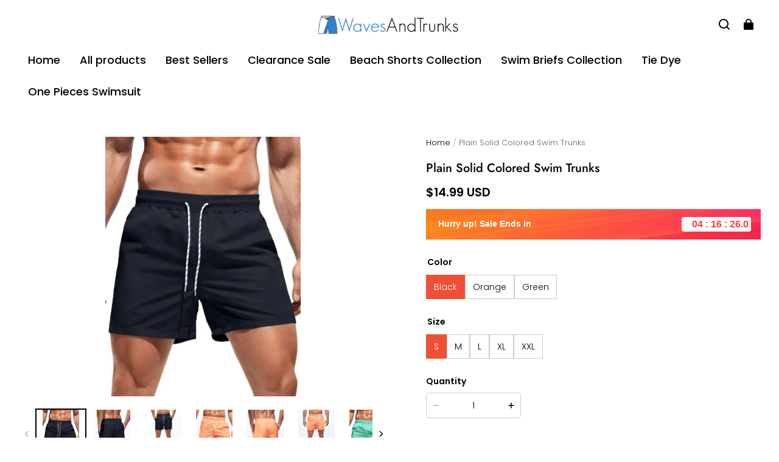

--- FILE ---
content_type: text/html; charset=utf-8
request_url: https://wavesandtrunks.com/products/plain-solid-colored-swim-trunks
body_size: 73527
content:
<!DOCTYPE html>
<html lang="en">
  <head>
    <meta charset="UTF-8" />
    <meta http-equiv="X-UA-Compatible" content="IE=edge" />
    <meta
      name="viewport"
      content="width=device-width, initial-scale=1.0, minimum-scale=1.0, maximum-scale=1.0, user-scalable=no"
    />
    <link rel="canonical" href="https://wavesandtrunks.com/products/plain-solid-colored-swim-trunks" />
    <meta http-equiv="x-dns-prefetch-control" content="on" />
    <link rel="dns-prefetch" href="https://fonts.gstatic.com" />
    <link rel="preconnect" href="https://fonts.gstatic.com" />

      <link rel="icon" type="image/png" href="https://img-va.myshopline.com/image/store/1750962273963/svg-1-removebg-preview.png?w&#x3D;32&amp;h&#x3D;32" />

    <title>
  Plain Solid  Colored Swim Trunks &ndash; Waves And Trunks
</title>

      <meta name="description" content="Discover effortless style with our Plain Solid Colored Swim Trunks. The boho-inspired design, complete with a plain pattern and drawstring waist, exudes laid-back vibes. These shorts are made from non-stretch fabric, offering a comfortable fit that moves with you." />


    
<meta property="og:site_name" content="Waves And Trunks" />
<meta property="og:url" content="https://wavesandtrunks.com/products/plain-solid-colored-swim-trunks" />
<meta property="og:title" content="Plain Solid  Colored Swim Trunks" />
<meta property="og:type" content="product" />
<meta property="og:description" content="Discover effortless style with our Plain Solid Colored Swim Trunks. The boho-inspired design, complete with a plain pattern and drawstring waist, exudes laid-back vibes. These shorts are made from non-stretch fabric, offering a comfortable fit that moves with you." />  <meta property="og:image" content="https://img-va.myshopline.com/image/store/1750962273963/165536539642483e94e37e83e1407079c397befd52.jpg?w&#x3D;1340&amp;h&#x3D;1785" />
  <meta property="og:image:secure_url" content="https://img-va.myshopline.com/image/store/1750962273963/165536539642483e94e37e83e1407079c397befd52.jpg?w&#x3D;1340&amp;h&#x3D;1785" />
  <meta property="og:image:width" content="1340" />
  <meta property="og:image:height" content="1785" />
  <meta property="og:price:amount" content="14.99" />
  <meta property="og:price:currency" content="USD" />
<meta name="twitter:card" content="summary_large_image" />
<meta name="twitter:title" content="Plain Solid  Colored Swim Trunks" />
<meta name="twitter:description" content="Discover effortless style with our Plain Solid Colored Swim Trunks. The boho-inspired design, complete with a plain pattern and drawstring waist, exudes laid-back vibes. These shorts are made from non-stretch fabric, offering a comfortable fit that moves with you." />

    <style>
@font-face {
  font-family: 'Jost';
  font-weight: 400;
  font-style: normal;
  font-display: swap;
  src: url('/cdn/shop/fonts/Jost:regular_v15.woff') format('woff'),
        url('/cdn/shop/fonts/Jost:regular_v15.woff2') format('woff2');
}

@font-face {
  font-family: 'Jost';
  font-weight: 500;
  font-style: normal;
  font-display: swap;
  src: url('/cdn/shop/fonts/Jost:500_v15.woff') format('woff'),
        url('/cdn/shop/fonts/Jost:500_v15.woff2') format('woff2');
}

@font-face {
  font-family: 'Jost';
  font-weight: 600;
  font-style: normal;
  font-display: swap;
  src: url('/cdn/shop/fonts/Jost:600_v15.woff') format('woff'),
        url('/cdn/shop/fonts/Jost:600_v15.woff2') format('woff2');
}

@font-face {
  font-family: 'Jost';
  font-weight: 700;
  font-style: normal;
  font-display: swap;
  src: url('/cdn/shop/fonts/Jost:700_v15.woff') format('woff'),
        url('/cdn/shop/fonts/Jost:700_v15.woff2') format('woff2');
}

@font-face {
  font-family: 'Jost';
  font-weight: 500;
  font-style: normal;
  font-display: swap;
  src: url('/cdn/shop/fonts/Jost:500_v15.woff') format('woff'),
        url('/cdn/shop/fonts/Jost:500_v15.woff2') format('woff2');
}

@font-face {
  font-family: 'Poppins';
  font-weight: 400;
  font-style: normal;
  font-display: swap;
  src: url('/cdn/shop/fonts/Poppins:regular_v21.woff') format('woff'),
        url('/cdn/shop/fonts/Poppins:regular_v21.woff2') format('woff2');
}

@font-face {
  font-family: 'Poppins';
  font-weight: 500;
  font-style: normal;
  font-display: swap;
  src: url('/cdn/shop/fonts/Poppins:500_v21.woff') format('woff'),
        url('/cdn/shop/fonts/Poppins:500_v21.woff2') format('woff2');
}

@font-face {
  font-family: 'Poppins';
  font-weight: 600;
  font-style: normal;
  font-display: swap;
  src: url('/cdn/shop/fonts/Poppins:600_v21.woff') format('woff'),
        url('/cdn/shop/fonts/Poppins:600_v21.woff2') format('woff2');
}

@font-face {
  font-family: 'Poppins';
  font-weight: 700;
  font-style: normal;
  font-display: swap;
  src: url('/cdn/shop/fonts/Poppins:700_v21.woff') format('woff'),
        url('/cdn/shop/fonts/Poppins:700_v21.woff2') format('woff2');
}

@font-face {
  font-family: 'Poppins';
  font-weight: 300;
  font-style: normal;
  font-display: swap;
  src: url('/cdn/shop/fonts/Poppins:300_v21.woff') format('woff'),
        url('/cdn/shop/fonts/Poppins:300_v21.woff2') format('woff2');
}

:root {
    --title-font: "Jost", "sans-serif";
    --title-font-weight: 500;
    --title-font-style: normal;
    --title-letter-spacing: 0.00000001em;
    --title-font-size: 30px;
    --title-line-height: 1.2;
    --title-text-transform: unset;
    --body-font: "Poppins", "sans-serif";
    
    --body-font-weight: 300;
    
    --body-bold-font-weight: 600;
    --body-font-style: normal;
    --body-letter-spacing: 0.00000001em;
    --body-font-size: 14px;
    --body-line-height: 1.6;

    --color-page-background: 255, 255, 255;
    --color-text: 0, 0, 0;
    --color-light-text: 104, 104, 104;
    --color-sale: 0, 0, 0;
    --color-discount: 240, 79, 54;
    --color-entry-line: 221, 221, 221;
    --color-button-background: 240, 79, 54;
    --color-button-text: 255, 255, 255;
    --color-button-secondary-background: 240, 79, 54;
    --color-button-secondary-text: 255, 255, 255;
    --color-button-secondary-border: , , ;
    --color-discount-tag-background: 240, 79, 54;
    --color-discount-tag-text: 255, 255, 255;
    --color-cart-dot: 240, 79, 54;
    --color-cart-dot-text: 0, 0, 0;
    --color-image-background: 255, 255, 255;
    --color-image-loading-background: 244, 247, 251;
    --color-mask: 0, 0, 0;
    --color-shadow: var(--color-text);
    --color-scheme-1-bg: 243, 247, 250;
    --color-scheme-1-text: 0, 0, 0;
    --color-scheme-2-bg: 255, 255, 255;
    --color-scheme-2-text: 0, 0, 0;
    --color-scheme-3-bg: 244, 247, 251;
    --color-scheme-3-text: 0, 0, 0;

    --color-header-background: 255, 255, 255;
    --color-header-text: 0, 0, 0;
    --color-header-pc-searchbar-border: 221, 221, 221;
    --color-header-pc-searchbar-text: 0, 0, 0;
    --color-header-pc-searchbar-bg: 255, 255, 255;
    --color-announcement-bar-background: 0, 0, 0;
    --color-announcement-bar-text: 255, 255, 255;
    --color-footer-text: 44, 44, 44;
    --color-footer-border: 255, 255, 255;
    --color-footer-background: 255, 255, 255;

    --page-width: 1760px;
    --section-vertical-gap: 0px;
    --grid-horizontal-space: 20px;
    --grid-vertical-space: 20px;
    --grid-mobile-horizontal-space: 10px;
    --grid-mobile-vertical-space: 10px;

    --btn-border-thickness: 1px;
    --btn-border-opacity: 100%;
    --btn-border-radius: 4px;
    --btn-border-radius-outset: 5px;
    --btn-shadow-opacity: 0%;
    --btn-shadow-offset-x: 0px;
    --btn-shadow-offset-y: 0px;
    --btn-shadow-blur: 0px;

    --sku-selector-border-thickness: 1px;
    --sku-selector-border-opacity: 20%;
    --sku-selector-border-radius: 0px;
    --sku-selector-border-radius-outset: 0px;

    --input-border-thickness: 1px;
    --input-border-opacity: 20%;
    --input-border-radius: 4px;
    --input-border-radius-outset: 5px;
    --input-shadow-opacity: 0%;
    --input-shadow-offset-x: 0px;
    --input-shadow-offset-y: 0px;
    --input-shadow-blur: 0px;

    --card-border-thickness: 0px;
    --card-border-opacity: 10%;
    --card-border-radius: 12px;
    --card-border-radius-outset: 12px;
    --card-shadow-opacity: 0%;
    --card-shadow-offset-x: 0px;
    --card-shadow-offset-y: 0px;
    --card-shadow-blur: 0px;

    --product-card-border-thickness: 0px;
    --product-card-border-opacity: 10%;
    --product-card-border-radius: 12px;
    --product-card-border-radius-outset: 12px;
    --product-card-shadow-opacity: 0%;
    --product-card-shadow-offset-x: 0px;
    --product-card-shadow-offset-y: 0px;
    --product-card-shadow-blur: 0px;
    --product-card-content-align: center;

    --collection-card-border-thickness: 0px;
    --collection-card-border-opacity: 10%;
    --collection-card-border-radius: 12px;
    --collection-card-border-radius-outset: 12px;
    --collection-card-shadow-opacity: 0%;
    --collection-card-shadow-offset-x: 0px;
    --collection-card-shadow-offset-y: 0px;
    --collection-card-shadow-blur: 0px;

    --blog-card-border-thickness: 0px;
    --blog-card-border-opacity: 10%;
    --blog-card-border-radius: 12px;
    --blog-card-border-radius-outset: 12px;
    --blog-card-shadow-opacity: 0%;
    --blog-card-shadow-offset-x: 0px;
    --blog-card-shadow-offset-y: 0px;
    --blog-card-shadow-blur: 0px;

    --content-border-thickness: 0px;
    --content-border-opacity: 0%;
    --content-border-radius: 12px;
    --content-border-radius-outset: 12px;
    --content-shadow-opacity: 0%;
    --content-shadow-offset-x: 0px;
    --content-shadow-offset-y: 0px;
    --content-shadow-blur: 0px;

    --media-border-thickness: 0px;
    --media-border-opacity: 0%;
    --media-border-radius: 0px;
    --media-border-radius-outset: 0px;
    --media-shadow-opacity: 0%;
    --media-shadow-offset-x: 0px;
    --media-shadow-offset-left: 0px;
    --media-shadow-offset-right: 0px;
    --media-shadow-offset-y: 0px;
    --media-shadow-offset-top: 0px;
    --media-shadow-offset-bottom: 0px;
    --media-shadow-blur: 0px;

    --menu-modal-border-thickness: 1px;
    --menu-modal-border-opacity: 10%;
    --menu-modal-border-radius: 0px;
    --menu-modal-border-radius-outset: 0px;
    --menu-modal-shadow-opacity: 0%;
    --menu-modal-shadow-offset-x: 0px;
    --menu-modal-shadow-offset-y: 4px;
    --menu-modal-shadow-blur: 5px;

    --drawer-border-thickness: 1px;
    --drawer-border-opacity: 10%;
    --drawer-shadow-opacity: 0%;
    --drawer-shadow-offset-x: 0px;
    --drawer-shadow-offset-y: 4px;
    --drawer-shadow-blur: 5px;

    --product-discount-radius: 4px;

    --swatch-background-default-image: url(https://img-preview.myshopline.com/image/shopline/667f8d68b06a4b25a9a081b5689c9398.png);
    --swatch-size: 18px;
}
</style>

    <link href="/cdn/shop/prod/2420858061/1750962273963/685d8ed5f5da6c029694ea0e/1752686314696/assets/base.css" rel="stylesheet" type="text/css" media="all">

    <script src="/cdn/shop/prev/ad1c9cd3e7b07e2c364c985f73188054/1748942466782/assets/global.js" defer="defer"></script>

    
  <meta name="google-site-verification" content />
  <meta name="msvalidate.01" content="7D6079B41B407F201862A90B356164FF" />
<meta name="msvalidate.01" content />
  <meta name="facebook-domain-verification" content />
  <meta name="p:domain_verify" content="10e95a482954144b958c08016547619b" />
  
<script >function __SL_CUSTOM_CODE_GETROW__(){var r=new Error;if(!r.stack)try{throw r}catch(r){if(!r.stack)return 0}var t=r.stack.toString().split(/\r\n|\n/),e=/:(\d+):(?:\d+)[^\d]*$/;do{var n=t.shift()}while(!e.exec(n)&&t.length);var a=e.exec(t.shift());return a?parseInt(a[1]):0}</script>
<script >!function(){function t(){this.data={}}t.prototype.set=function(t,n,i){this[n]||(this[n]={start:"",end:"",scripts:[]}),this[n][i]=t,this[n].start&&this[n].end&&(this.data[n]||(this.data[n]=[]),this.data[n].push(this[n]),delete this[n])},t.prototype.setScript=function(t,n){const i=this.data[t].find((function(t,n){return 0===n&&!t.scripts.length||!t.scripts.length}));i&&(i.scripts=i.scripts.concat(n))},t.prototype.getAppKeyByScriptUrl=function(t){var n=this;return new Promise((function(i){setTimeout((function(){const s=Object.keys(n.data).find((function(i){return n.data[i].find((function(n){return n.scripts.find((function(n){if(n&&n.src)return t===n.src}))}))}));i(s)}),4)}))},t.prototype.getAppKey=function(t){var n=this;return Object.keys(n.data).find((function(i){if(n.data[i].find((function(n){return n.start<t&&n.end>t})))return!0}))},window.__APP_CODE__||(window.__APP_CODE__=new t)}();</script>
<script>window.__ENV__ = {"APP_ENV":"product","SENTRY_DSN":"https:\u002F\u002Fb1ba39d4e0bf4bf6a6ef0a2add016a44@sentry-new.myshopline.com\u002F265","STORE_THEME_SENTRY_DSN":"https:\u002F\u002Fab5c03d7011e42d7b3914c7bd779547b@sentry-new.myshopline.com\u002F273","SENTRY_TRACES_SAMPLE_RATE":-1,"ENABLE_IFRAME_ID":true,"SENTRY_GRAY":false,"SDK_UMDJS":"https:\u002F\u002Fcdn.myshopline.com\u002Ft\u002Flayout\u002Fdev\u002F3300003680\u002F1608276731999\u002F610a693c63e57e2aca6c2554\u002F1628072347914\u002Fassets\u002Findex.umd.min.js","USE_STORE_INFO_REGION_CACHE":true,"USE_REDIRECT_PATH_CACHE":true,"USE_APP_CODE_BLOCK_CACHE":true,"USE_HTTP_REPORT_EVENT_IDS":[60006253],"USE_HTTP_REPORT_EVENT_NAMES":["view"],"ROBOTS_CACHER":{"ua_list":[],"useless_query":["fbclid","gclid","utm_campaign","utm_adset","utm_ad","utm_medium","utm_source","utm_content","utm_term","campaign_id","adset_id","ad_id","variant"],"expires":600,"store_domain_list":["ALL"],"is_use_spider_company":false,"is_use_spider_ua":false},"PAGE_CACHER":{"enable":false,"themes":["ALL","Expect","Impress","Expect_TEST"],"templates":[{"name":"templates\u002Findex","expires":10}]},"useOldSSRPlugin":{},"PAYPAL_CONFIG":{"disableFunding":"card,bancontact,blik,eps,giropay,ideal,mercadopago,mybank,p24,sepa,sofort,venmo"},"LOGGING_THRESHOLD_BY_RENDER":500,"POLLING_TIME-OUT_RETRY_FREQUENCY":8,"POLLING_TIME-OUT_RETRY_DELAY":3000,"DF_SDK_ENABLE":{"isAll":true,"appCode":"m3tdgo","themeNames":["Expect","global","Along","Impress","Soo","Solid"]},"PAYPAL_CONFIG_V2":[{"key":"disable-funding","value":"card,bancontact,blik,eps,giropay,ideal,mercadopago,mybank,p24,sepa,sofort,venmo","isCoverAll":true,"scope":"continue","whitelist":[],"blacklist":[]},{"key":"enable-funding","value":"paylater","isCoverAll":true,"scope":"all","whitelist":[],"blacklist":[]}],"COMPLETE_ORDER_JUMP_TIMEOUT":10,"ADDRESS_AUTOCOMPLETE_CONFIG":{"prediction_debounce_ms":400,"south_east_countries":{"mode":"disable","whitelist_store_ids":["1652240404138","1679974845705","1676274381211","1677468419723","1682156092973","1663745358748","1673329501708","1676868586152","1648608707106","1679279486633","1681696235688","1664792332609","1677837417427","1672322277922","1644637282055","1644637282057"],"blacklist_store_ids":[]}},"TRADE__FEATURE_FLAGS_CONFIG":{"server_endpoint":"https:\u002F\u002Fabtest.myshopline.com\u002Fexperiment","app_key":"shopline-trade"},"USE_REPORT_URL_STORE_IDS":["all"],"USE_EVENT_TRACE_CONFIG_CACHE":true,"IS_CHANGE_MERCHANT_TO_SITE":true,"PRODUCT_OBJECTS_GRAY_RULE":{"enable":true,"handleList":["adasgtest","bix3mk02","wenxuetingfz","amy.wen11","wenxuetingsgauto","shoplinewebtest","graytest","taican","haidu","bryant33","nana13","sjf03-sin","apitest001","adaus","bix3mk03","wenxuetingus","amy.wen12","wenxuetingauto","wenxuetingusauto","chun77","nana11","test03","apitest002","amywen12","lives-will","winsonwen","yongzyongz","slbryant","garytest","yongzyongz","lives-will","winsonwen","test111111","test04-sin","sjf03-us","shawboutique","extent-demo","beetlesgelpolish","soufeel","test-tys","r39x33kmubdcsvja9i","mademine-test-tys","1chqxtmchih8ul","jason-us","jason-sg","tina2","halaras","myhawaiianshirts","mycustombobblehead"],"ratio":50},"WEBSITE_MIFRATION":true,"TRADE_PAY":{"JUMP_TIMEOUT":2000,"AUTO_INIT":{"TIMEOUT":5000,"CHANNELS":[{"payMethodCode":"GooglePay"},{"payMethodCode":"ApplePay"}]}},"CHECKOUT_COUNTRY_LIBRARY_JSON_URL":"https:\u002F\u002Fcdn.myshopline.com\u002Ft\u002Fcf\u002F1cad82e8f88f0f743c2b82d308fb84f9\u002F4yblskxgvzarr1ub\u002Fcheckout-countries","CHECKOUT_COUNTRY_LIBRARY_JS_URL":"\u002Fcf-edge-static\u002F1cad82e8f88f0f743c2b82d308fb84f9\u002Fcheckout-countries","ANALYTICS_UNIFY_CONFIG":{"disableGetCollectionsStores":["1732075791988","1640660241441","1698792289635"],"hdsdkHttpConfig":{"stores":["*"],"acts":["webeventtracker","webslcodetrack"],"uas":["musical_ly"],"sendMethod":"ajax"},"pageDurationAsyncLoopInterval":0,"hdsdkFilterEvents":{"enable":true,"events":{"webslcodetrack":[{"event_name":"PageView_300"},{"event_name":"PageView_1000"},{"event_name":"PageView_2000"},{"event_name":"PageView_3000"},{"event_name":"View","page":102,"module":109,"component":101,"action_type":101},{"event_name":"View","page":103,"module":109,"component":101,"action_type":101},{"event_name":"View","page":132,"module":-999,"component":-999,"action_type":101},{"event_name":"ViewSuccess","page":132,"module":-999,"component":-999,"action_type":108}]}}},"WEB_PIXELS":{"wpt":{"templateBaseUrl":"https:\u002F\u002Fcdn.myshopline.com\u002Ft\u002Fwpm","sdkBaseUrl":"https:\u002F\u002Fcdn.myshopline.com\u002Fsl\u002Fsdk","sdkVersion":"wpt-0.4.3"},"wpm":{"sdkBaseUrl":"https:\u002F\u002Fcdn.myshopline.com\u002Fsl\u002Fsdk","sdkVersion":"wpm-0.6.1"}},"CHAIN_BASE_CONFIG":{"event":{"playback":{"playbackMaxLimit":0,"trackThreshold":50}}},"CHAIN_BASE_SERVICE_WORKER_URL":"\u002Fcf-edge-static\u002F4901d6778f66716fa583d51614a75d3d\u002Fchain-base-service-worker.js","streamTheme":[],"TRADE__METRIC_REPORT_CONFIG":{"rate":10000,"version":"v1"},"SENTRY_ERROR_FILTER_MESSAGES":["not match the postCode list","The current browser does not support Google Pay","Cannot use applePay","The current browser does not support this payment method","SDK实例化 & 初始化 失败 [reason: DEVICE_NOT_SUPPORT]","SDK实例化 & 初始化 失败 [reason: no support browser]","evaluating 'document.getElementById('stage-footer')","evaluating 'document.getElementById('live-chat-ai-wrapper')"]}</script><script>window.__LE__ = true;if(!window.Shopline){ window.Shopline = {} };Shopline.designMode=false;Shopline.uri={"alias":"ProductsDetail","isExact":true,"params":{"uniqueKey":"plain-solid-colored-swim-trunks"},"query":{},"url":"\u002Fproducts\u002Fplain-solid-colored-swim-trunks","path":"\u002Fproducts\u002F:uniqueKey","template":"templates\u002Fproduct.json","bindingTemplate":undefined,"root_url":"\u002F","customPageId":"0"};Shopline.handle="wavesandtrunks";Shopline.merchantId="2420858061";Shopline.storeId="1750962273963";Shopline.currency="USD";Shopline.themeId="685d8ed5f5da6c029694ea0e";Shopline.themeName="Modern";Shopline.storeThemeName="Modern1";Shopline.themeVersion="1.4.50";Shopline.themeTypeVersion=2.1;Shopline.updateMode=1;Shopline.locale="en";Shopline.customerCountry="LV";Shopline.routes={"root":"\u002F"};Shopline.theme={"settings":{"desktop_logo_width":250,"mobile_logo_width":145,"color_page_background":"#FFFFFF","color_text":"#000000","color_light_text":"#686868","color_entry_line":"#DDDDDD","color_card_background":"","color_card_text":"","color_button_background":"#f04f36","color_button_text":"#FFF","color_button_secondary_background":"#f04f36","color_button_secondary_text":"#ffffff","color_button_secondary_border":"rgba(0,0,0,0)","color_sale":"#000","color_discount":"#f04f36","color_discount_tag_background":"#f04f36","color_discount_tag_text":"#FFFFFF","color_cart_dot":"#f04f36","color_cart_dot_text":"#000000","color_image_background":"#ffffff","color_image_loading_background":"#F4F7FB","color_mask":"#000","color_shadow":"","color_header_background":"#FFFFFF","color_header_text":"#000000","color_header_pc_search_bar_border":"#DDDDDD","color_header_pc_search_bar_text":"#000000","color_header_pc_search_bar_bg":"#FFFFFF","color_announcement_bar_background":"#000000","color_announcement_bar_text":"#FFF","color_footer_background":"#ffffff","color_footer_border":"#FFF","color_footer_text":"#2c2c2c","color_scheme_1_bg":"#F3F7FA","color_scheme_1_text":"#000","color_scheme_2_bg":"#FFF","color_scheme_2_text":"#000","color_scheme_3_bg":"#F4F7FB","color_scheme_3_text":"#000000","title_font_family":"Jost:500","title_letter_spacing":0,"title_font_size":30,"title_line_height":1.2,"title_uppercase":false,"body_font_family":"Poppins:300","body_letter_spacing":0,"body_font_size":14,"body_line_height":1.6,"page_width":1760,"section_vertical_gap":0,"grid_horizontal_space":20,"grid_vertical_space":20,"btn_hover_animation":"fill_right","btn_border_thickness":1,"btn_border_opacity":100,"btn_border_radius":4,"btn_shadow_opacity":0,"btn_shadow_offset_x":0,"btn_shadow_offset_y":0,"btn_shadow_blur":0,"sku_selector_border_thickness":1,"sku_selector_border_opacity":20,"sku_selector_border_radius":0,"sku_selector_shadow_opacity":0,"sku_selector_shadow_offset_x":0,"sku_selector_shadow_offset_y":0,"sku_selector_shadow_blur":0,"input_border_thickness":1,"input_border_opacity":20,"input_border_radius":4,"input_shadow_opacity":0,"input_shadow_offset_x":0,"input_shadow_offset_y":0,"input_shadow_blur":0,"enable_quick_view":true,"quick_view_button_pc_style":"icon","quick_view_button_mobile_style":"icon","quick_view_mobile_position":"inside","product_title_show_type":"full-display","product_pc_title_show":true,"product_mobile_title_show":true,"enabled_color_swatch":false,"swatch_style":"square","swatch_max_show":4,"swatch_show_style":"tiling","swatch_size":18,"product_discount":true,"product_discount_tag_style":"sale","product_discount_style":"number","product_discount_size":"medium","product_discount_position":"left_bottom","product_discount_radius":4,"product_card_price_show_type":"lowest_price","product_card_style":"normal","product_card_image_padding":0,"product_card_content_align":"center","product_card_border_thickness":0,"product_card_border_opacity":10,"product_card_border_radius":12,"product_card_shadow_opacity":0,"product_card_shadow_offset_x":0,"product_card_shadow_offset_y":0,"product_card_shadow_blur":0,"collection_card_style":"normal","collection_card_image_padding":0,"collection_card_content_align":"center","collection_card_border_thickness":0,"collection_card_border_opacity":10,"collection_card_border_radius":12,"collection_card_shadow_opacity":0,"collection_card_shadow_offset_x":0,"collection_card_shadow_offset_y":0,"collection_card_shadow_blur":0,"blog_card_style":"normal","blog_card_image_padding":0,"blog_card_content_align":"center","blog_card_border_thickness":0,"blog_card_border_opacity":10,"blog_card_border_radius":12,"blog_card_shadow_opacity":0,"blog_card_shadow_offset_x":0,"blog_card_shadow_offset_y":0,"blog_card_shadow_blur":0,"card_border_thickness":0,"card_border_opacity":10,"card_border_radius":12,"card_shadow_opacity":0,"card_shadow_offset_x":0,"card_shadow_offset_y":0,"card_shadow_blur":0,"content_border_thickness":0,"content_border_opacity":0,"content_border_radius":12,"content_shadow_opacity":0,"content_shadow_offset_x":0,"content_shadow_offset_y":0,"content_shadow_blur":0,"media_border_thickness":0,"media_border_opacity":0,"media_border_radius":0,"media_shadow_opacity":0,"media_shadow_offset_x":0,"media_shadow_offset_y":0,"media_shadow_blur":0,"menu_modal_border_thickness":1,"menu_modal_border_opacity":10,"menu_modal_border_radius":0,"menu_modal_shadow_opacity":0,"menu_modal_shadow_offset_x":0,"menu_modal_shadow_offset_y":4,"menu_modal_shadow_blur":5,"drawer_border_thickness":1,"drawer_border_opacity":10,"drawer_shadow_opacity":0,"drawer_shadow_offset_x":0,"drawer_shadow_offset_y":4,"drawer_shadow_blur":5,"cart_type":"drawer","cart_empty_recommend_title":"You May Also Like","cart_empty_recommend_product_to_show":12,"cart_empty_recommend_product_image_ratio":150,"cart_empty_recommend_product_image_fill_type":"contain","co_banner_pc_img":{},"co_banner_phone_img":{},"co_banner_pc_height":"low","co_banner_phone_height":"low","co_banner_img_show":"center","co_full_screen":true,"co_checkout_image":{},"co_logo_size":"medium","co_logo_position":"left","co_bg_image":{},"co_background_color":"#FFFFFF","co_form_bg_color":"white","co_order_bg_image":{},"co_order_background_color":"#FAFAFA","co_type_title_font":{"lib":"system","value":"System"},"co_type_body_font":{"lib":"system","value":"System"},"co_color_btn_bg":"#276EAF","co_color_err_color":"#F04949","co_color_msg_color":"#276EAF","show_official_icon":false,"social_facebook_link":"","social_twitter_link":"","social_pinterest_link":"https:\u002F\u002Fwww.pinterest.ca\u002Fwavesandtrunks\u002F","social_instagram_link":"","social_snapchat_link":"","social_tiktok_link":"","social_youtube_link":"","social_vimeo_link":"","social_tumblr_link":"","social_linkedin_link":"","social_whatsapp_link":"","social_line_link":"","social_kakao_link":"","show_official_share_icon":false,"show_social_name":true,"share_to_facebook":true,"share_to_twitter":true,"share_to_pinterest":true,"share_to_line":true,"share_to_whatsapp":true,"share_to_tumblr":true,"show_search_goods_price":true,"show_pc_breadcrumb":true,"show_mobile_breadcrumb":false,"favicon_image":"https:\u002F\u002Fimg-va.myshopline.com\u002Fimage\u002Fstore\u002F1750962273963\u002Fsvg-1-removebg-preview.png?w=32&h=32","logo":"shopline:\u002F\u002Fshop_images\u002Flogo3_360x.png","product_add_to_cart":true,"cart_empty_recommend_collection":""},"blocks":{"1754592511549c5b9712":{"type":"shopline:\u002F\u002Fapps\u002FConversion Booster\u002Fblocks\u002Fclick-block\u002Fe4a69c52-27bd-4ec9-86c8-1d5b4d867769","disabled":true,"settings":{},"id":"17519855548956b9d473"},"1754592511549de30eb4":{"type":"shopline:\u002F\u002Fapps\u002FConversion Booster\u002Fblocks\u002Fcount-down-of-cart\u002Fe4a69c52-27bd-4ec9-86c8-1d5b4d867769","disabled":true,"settings":{"finalWords":"","prefix":"","suffix":""},"id":"17519855548954d01b0d"},"1754592511549efe3565":{"type":"shopline:\u002F\u002Fapps\u002FConversion Booster\u002Fblocks\u002Fdiscount-modal-block\u002Fe4a69c52-27bd-4ec9-86c8-1d5b4d867769","disabled":true,"settings":{"titleContent":"","msgContent":"","toCheckOutContent":"","toShoppingContent":""},"id":"1751985554895c2fc9f1"},"17545925115496f9ca4e":{"type":"shopline:\u002F\u002Fapps\u002FConversion Booster\u002Fblocks\u002Fpayment-security\u002Fe4a69c52-27bd-4ec9-86c8-1d5b4d867769","disabled":true,"settings":{"paymentSecurityDesc":"","afterSaleGuaranteeDesc":""},"id":"1751985554895857ea96"},"175459251154984e7dbb":{"type":"shopline:\u002F\u002Fapps\u002FConversion Booster\u002Fblocks\u002Fproduct-promotion-label\u002Fe4a69c52-27bd-4ec9-86c8-1d5b4d867769","disabled":true,"settings":{},"id":"175198555489571fdc37"},"17545925115495273c1a":{"type":"shopline:\u002F\u002Fapps\u002FConversion Booster\u002Fblocks\u002Fship-calculate\u002Fe4a69c52-27bd-4ec9-86c8-1d5b4d867769","disabled":true,"settings":{"title":"","country":"","province":"","city":"","zipCode":"","calculateButtonTitle":""},"id":"1751985554895ab20b83"},"17545925115498cbde08":{"type":"shopline:\u002F\u002Fapps\u002FSmartPush\u002Fblocks\u002Fapp-embed-block\u002Fba1ca5f6-ccc5-43fc-8ddb-f3b5147e1fc5","disabled":true,"settings":{},"id":"1751985554895bf04374"},"1754592511549bca6a29":{"type":"shopline:\u002F\u002Fapps\u002FProduct Review\u002Fblocks\u002Fapp_embed_block\u002Fbd4a09d9-7542-4e11-931c-19fe441576aa","disabled":false,"settings":{"comment_html":""},"id":"1751985554895fd62bff"},"175459251154903de550":{"type":"shopline:\u002F\u002Fapps\u002FProduct Review\u002Fblocks\u002Fcomment-pop\u002Fbd4a09d9-7542-4e11-931c-19fe441576aa","disabled":true,"settings":{},"id":"17519855548951765646"},"1754592511549811cae4":{"type":"shopline:\u002F\u002Fapps\u002FProduct Review\u002Fblocks\u002Fcomment-structure\u002Fbd4a09d9-7542-4e11-931c-19fe441576aa","disabled":false,"settings":{},"id":"175198555489537b5e7d"},"175459251155082367dd":{"type":"shopline:\u002F\u002Fapps\u002FEasyRank SEO All-in-one\u002Fblocks\u002Fapp_embed_block\u002F61323553-618d-4754-80da-829c681c52ab","disabled":true,"settings":{},"id":"17519855548954657137"},"17545925115503df330b":{"type":"shopline:\u002F\u002Fapps\u002FEasyRank SEO All-in-one\u002Fblocks\u002Feasyrank_404_monitor\u002F61323553-618d-4754-80da-829c681c52ab","disabled":true,"settings":{},"id":"175198555489502d9cde"},"1754592511550f79223c":{"type":"shopline:\u002F\u002Fapps\u002FMessages\u002Fblocks\u002Fmc-chat-widget\u002Feb9f2b8e-abe2-475c-b5d6-ce600991155b","disabled":true,"settings":{},"id":"1751985554895bf7c01d"},"1754592511550bd19ed1":{"type":"shopline:\u002F\u002Fapps\u002FForm Builder - Elsner\u002Fblocks\u002Fapp-embed-block\u002Fa0c80987-f216-46dc-8cdd-8cc32a8ac49b","disabled":true,"settings":{}},"175459251155056c4253":{"type":"shopline:\u002F\u002Fapps\u002FKlaviyo: Email Marketing & SMS\u002Fblocks\u002Fklaviyo\u002Fab94b82e-e4fa-4fad-b514-3dc7a2bcbedf","disabled":false,"settings":{},"id":"1751985554895a2d4715"}}};Shopline.settings={"desktop_logo_width":250,"mobile_logo_width":145,"color_page_background":{"alpha":1,"red":255,"green":255,"blue":255,"hue":0,"saturation":100,"lightness":100,"rgb":"255 255 255","rgba":"255 255 255 \u002F 1.0"},"color_text":{"alpha":1,"red":0,"green":0,"blue":0,"hue":0,"saturation":0,"lightness":0,"rgb":"0 0 0","rgba":"0 0 0 \u002F 1.0"},"color_light_text":{"alpha":1,"red":104,"green":104,"blue":104,"hue":0,"saturation":0,"lightness":41,"rgb":"104 104 104","rgba":"104 104 104 \u002F 1.0"},"color_entry_line":{"alpha":1,"red":221,"green":221,"blue":221,"hue":0,"saturation":0,"lightness":87,"rgb":"221 221 221","rgba":"221 221 221 \u002F 1.0"},"color_card_background":{},"color_card_text":{},"color_button_background":{"alpha":1,"red":240,"green":79,"blue":54,"hue":8,"saturation":86,"lightness":58,"rgb":"240 79 54","rgba":"240 79 54 \u002F 1.0"},"color_button_text":{"alpha":1,"red":255,"green":255,"blue":255,"hue":0,"saturation":100,"lightness":100,"rgb":"255 255 255","rgba":"255 255 255 \u002F 1.0"},"color_button_secondary_background":{"alpha":1,"red":240,"green":79,"blue":54,"hue":8,"saturation":86,"lightness":58,"rgb":"240 79 54","rgba":"240 79 54 \u002F 1.0"},"color_button_secondary_text":{"alpha":1,"red":255,"green":255,"blue":255,"hue":0,"saturation":100,"lightness":100,"rgb":"255 255 255","rgba":"255 255 255 \u002F 1.0"},"color_button_secondary_border":{},"color_sale":{"alpha":1,"red":0,"green":0,"blue":0,"hue":0,"saturation":0,"lightness":0,"rgb":"0 0 0","rgba":"0 0 0 \u002F 1.0"},"color_discount":{"alpha":1,"red":240,"green":79,"blue":54,"hue":8,"saturation":86,"lightness":58,"rgb":"240 79 54","rgba":"240 79 54 \u002F 1.0"},"color_discount_tag_background":{"alpha":1,"red":240,"green":79,"blue":54,"hue":8,"saturation":86,"lightness":58,"rgb":"240 79 54","rgba":"240 79 54 \u002F 1.0"},"color_discount_tag_text":{"alpha":1,"red":255,"green":255,"blue":255,"hue":0,"saturation":100,"lightness":100,"rgb":"255 255 255","rgba":"255 255 255 \u002F 1.0"},"color_cart_dot":{"alpha":1,"red":240,"green":79,"blue":54,"hue":8,"saturation":86,"lightness":58,"rgb":"240 79 54","rgba":"240 79 54 \u002F 1.0"},"color_cart_dot_text":{"alpha":1,"red":0,"green":0,"blue":0,"hue":0,"saturation":0,"lightness":0,"rgb":"0 0 0","rgba":"0 0 0 \u002F 1.0"},"color_image_background":{"alpha":1,"red":255,"green":255,"blue":255,"hue":0,"saturation":100,"lightness":100,"rgb":"255 255 255","rgba":"255 255 255 \u002F 1.0"},"color_image_loading_background":{"alpha":1,"red":244,"green":247,"blue":251,"hue":214,"saturation":47,"lightness":97,"rgb":"244 247 251","rgba":"244 247 251 \u002F 1.0"},"color_mask":{"alpha":1,"red":0,"green":0,"blue":0,"hue":0,"saturation":0,"lightness":0,"rgb":"0 0 0","rgba":"0 0 0 \u002F 1.0"},"color_shadow":{},"color_header_background":{"alpha":1,"red":255,"green":255,"blue":255,"hue":0,"saturation":100,"lightness":100,"rgb":"255 255 255","rgba":"255 255 255 \u002F 1.0"},"color_header_text":{"alpha":1,"red":0,"green":0,"blue":0,"hue":0,"saturation":0,"lightness":0,"rgb":"0 0 0","rgba":"0 0 0 \u002F 1.0"},"color_header_pc_search_bar_border":{"alpha":1,"red":221,"green":221,"blue":221,"hue":0,"saturation":0,"lightness":87,"rgb":"221 221 221","rgba":"221 221 221 \u002F 1.0"},"color_header_pc_search_bar_text":{"alpha":1,"red":0,"green":0,"blue":0,"hue":0,"saturation":0,"lightness":0,"rgb":"0 0 0","rgba":"0 0 0 \u002F 1.0"},"color_header_pc_search_bar_bg":{"alpha":1,"red":255,"green":255,"blue":255,"hue":0,"saturation":100,"lightness":100,"rgb":"255 255 255","rgba":"255 255 255 \u002F 1.0"},"color_announcement_bar_background":{"alpha":1,"red":0,"green":0,"blue":0,"hue":0,"saturation":0,"lightness":0,"rgb":"0 0 0","rgba":"0 0 0 \u002F 1.0"},"color_announcement_bar_text":{"alpha":1,"red":255,"green":255,"blue":255,"hue":0,"saturation":100,"lightness":100,"rgb":"255 255 255","rgba":"255 255 255 \u002F 1.0"},"color_footer_background":{"alpha":1,"red":255,"green":255,"blue":255,"hue":0,"saturation":100,"lightness":100,"rgb":"255 255 255","rgba":"255 255 255 \u002F 1.0"},"color_footer_border":{"alpha":1,"red":255,"green":255,"blue":255,"hue":0,"saturation":100,"lightness":100,"rgb":"255 255 255","rgba":"255 255 255 \u002F 1.0"},"color_footer_text":{"alpha":1,"red":44,"green":44,"blue":44,"hue":0,"saturation":0,"lightness":17,"rgb":"44 44 44","rgba":"44 44 44 \u002F 1.0"},"color_scheme_1_bg":{"alpha":1,"red":243,"green":247,"blue":250,"hue":206,"saturation":41,"lightness":97,"rgb":"243 247 250","rgba":"243 247 250 \u002F 1.0"},"color_scheme_1_text":{"alpha":1,"red":0,"green":0,"blue":0,"hue":0,"saturation":0,"lightness":0,"rgb":"0 0 0","rgba":"0 0 0 \u002F 1.0"},"color_scheme_2_bg":{"alpha":1,"red":255,"green":255,"blue":255,"hue":0,"saturation":100,"lightness":100,"rgb":"255 255 255","rgba":"255 255 255 \u002F 1.0"},"color_scheme_2_text":{"alpha":1,"red":0,"green":0,"blue":0,"hue":0,"saturation":0,"lightness":0,"rgb":"0 0 0","rgba":"0 0 0 \u002F 1.0"},"color_scheme_3_bg":{"alpha":1,"red":244,"green":247,"blue":251,"hue":214,"saturation":47,"lightness":97,"rgb":"244 247 251","rgba":"244 247 251 \u002F 1.0"},"color_scheme_3_text":{"alpha":1,"red":0,"green":0,"blue":0,"hue":0,"saturation":0,"lightness":0,"rgb":"0 0 0","rgba":"0 0 0 \u002F 1.0"},"title_font_family":{"fallback_families":"sans-serif","family":"Jost","style":"normal","weight":"500","variants":"500","system":false},"title_letter_spacing":0,"title_font_size":30,"title_line_height":1.2,"title_uppercase":false,"body_font_family":{"fallback_families":"sans-serif","family":"Poppins","style":"normal","weight":"300","variants":"300","system":false},"body_letter_spacing":0,"body_font_size":14,"body_line_height":1.6,"page_width":1760,"section_vertical_gap":0,"grid_horizontal_space":20,"grid_vertical_space":20,"btn_hover_animation":"fill_right","btn_border_thickness":1,"btn_border_opacity":100,"btn_border_radius":4,"btn_shadow_opacity":0,"btn_shadow_offset_x":0,"btn_shadow_offset_y":0,"btn_shadow_blur":0,"sku_selector_border_thickness":1,"sku_selector_border_opacity":20,"sku_selector_border_radius":0,"sku_selector_shadow_opacity":0,"sku_selector_shadow_offset_x":0,"sku_selector_shadow_offset_y":0,"sku_selector_shadow_blur":0,"input_border_thickness":1,"input_border_opacity":20,"input_border_radius":4,"input_shadow_opacity":0,"input_shadow_offset_x":0,"input_shadow_offset_y":0,"input_shadow_blur":0,"enable_quick_view":true,"quick_view_button_pc_style":"icon","quick_view_button_mobile_style":"icon","quick_view_mobile_position":"inside","product_title_show_type":"full-display","product_pc_title_show":true,"product_mobile_title_show":true,"enabled_color_swatch":false,"swatch_style":"square","swatch_max_show":4,"swatch_show_style":"tiling","swatch_size":18,"product_discount":true,"product_discount_tag_style":"sale","product_discount_style":"number","product_discount_size":"medium","product_discount_position":"left_bottom","product_discount_radius":4,"product_card_price_show_type":"lowest_price","product_card_style":"normal","product_card_image_padding":0,"product_card_content_align":"center","product_card_border_thickness":0,"product_card_border_opacity":10,"product_card_border_radius":12,"product_card_shadow_opacity":0,"product_card_shadow_offset_x":0,"product_card_shadow_offset_y":0,"product_card_shadow_blur":0,"collection_card_style":"normal","collection_card_image_padding":0,"collection_card_content_align":"center","collection_card_border_thickness":0,"collection_card_border_opacity":10,"collection_card_border_radius":12,"collection_card_shadow_opacity":0,"collection_card_shadow_offset_x":0,"collection_card_shadow_offset_y":0,"collection_card_shadow_blur":0,"blog_card_style":"normal","blog_card_image_padding":0,"blog_card_content_align":"center","blog_card_border_thickness":0,"blog_card_border_opacity":10,"blog_card_border_radius":12,"blog_card_shadow_opacity":0,"blog_card_shadow_offset_x":0,"blog_card_shadow_offset_y":0,"blog_card_shadow_blur":0,"card_border_thickness":0,"card_border_opacity":10,"card_border_radius":12,"card_shadow_opacity":0,"card_shadow_offset_x":0,"card_shadow_offset_y":0,"card_shadow_blur":0,"content_border_thickness":0,"content_border_opacity":0,"content_border_radius":12,"content_shadow_opacity":0,"content_shadow_offset_x":0,"content_shadow_offset_y":0,"content_shadow_blur":0,"media_border_thickness":0,"media_border_opacity":0,"media_border_radius":0,"media_shadow_opacity":0,"media_shadow_offset_x":0,"media_shadow_offset_y":0,"media_shadow_blur":0,"menu_modal_border_thickness":1,"menu_modal_border_opacity":10,"menu_modal_border_radius":0,"menu_modal_shadow_opacity":0,"menu_modal_shadow_offset_x":0,"menu_modal_shadow_offset_y":4,"menu_modal_shadow_blur":5,"drawer_border_thickness":1,"drawer_border_opacity":10,"drawer_shadow_opacity":0,"drawer_shadow_offset_x":0,"drawer_shadow_offset_y":4,"drawer_shadow_blur":5,"cart_type":"drawer","cart_empty_recommend_title":"You May Also Like","cart_empty_recommend_product_to_show":12,"cart_empty_recommend_product_image_ratio":150,"cart_empty_recommend_product_image_fill_type":"contain","co_banner_pc_img":null,"co_banner_phone_img":null,"co_banner_pc_height":"low","co_banner_phone_height":"low","co_banner_img_show":"center","co_full_screen":true,"co_checkout_image":null,"co_logo_size":"medium","co_logo_position":"left","co_bg_image":null,"co_background_color":{"alpha":1,"red":255,"green":255,"blue":255,"hue":0,"saturation":100,"lightness":100,"rgb":"255 255 255","rgba":"255 255 255 \u002F 1.0"},"co_form_bg_color":"white","co_order_bg_image":null,"co_order_background_color":{"alpha":1,"red":250,"green":250,"blue":250,"hue":0,"saturation":0,"lightness":98,"rgb":"250 250 250","rgba":"250 250 250 \u002F 1.0"},"co_type_title_font":{"lib":"system","value":"System"},"co_type_body_font":{"lib":"system","value":"System"},"co_color_btn_bg":{"alpha":1,"red":39,"green":110,"blue":175,"hue":209,"saturation":64,"lightness":42,"rgb":"39 110 175","rgba":"39 110 175 \u002F 1.0"},"co_color_err_color":{"alpha":1,"red":240,"green":73,"blue":73,"hue":0,"saturation":85,"lightness":61,"rgb":"240 73 73","rgba":"240 73 73 \u002F 1.0"},"co_color_msg_color":{"alpha":1,"red":39,"green":110,"blue":175,"hue":209,"saturation":64,"lightness":42,"rgb":"39 110 175","rgba":"39 110 175 \u002F 1.0"},"show_official_icon":false,"social_facebook_link":"","social_twitter_link":"","social_pinterest_link":"https:\u002F\u002Fwww.pinterest.ca\u002Fwavesandtrunks\u002F","social_instagram_link":"","social_snapchat_link":"","social_tiktok_link":"","social_youtube_link":"","social_vimeo_link":"","social_tumblr_link":"","social_linkedin_link":"","social_whatsapp_link":"","social_line_link":"","social_kakao_link":"","show_official_share_icon":false,"show_social_name":true,"share_to_facebook":true,"share_to_twitter":true,"share_to_pinterest":true,"share_to_line":true,"share_to_whatsapp":true,"share_to_tumblr":true,"show_search_goods_price":true,"show_pc_breadcrumb":true,"show_mobile_breadcrumb":false,"favicon_image":"https:\u002F\u002Fimg-va.myshopline.com\u002Fimage\u002Fstore\u002F1750962273963\u002Fsvg-1-removebg-preview.png?w=32&h=32","logo":{"alt":null,"id":"7058706988134321153","media_type":"image","position":undefined,"preview_image":null,"aspect_ratio":6.7924528301886795,"attached_to_variant":undefined,"height":53,"presentation":undefined,"product_id":undefined,"src":"https:\u002F\u002Fimg-va.myshopline.com\u002Fimage\u002Fstore\u002F1750962273963\u002Flogo3-360x.png?w=360&h=53","url":"https:\u002F\u002Fimg-va.myshopline.com\u002Fimage\u002Fstore\u002F1750962273963\u002Flogo3-360x.png?w=360&h=53","variants":[],"width":360},"product_add_to_cart":true,"cart_empty_recommend_collection":null};Shopline.isLogin=false;Shopline.systemTimestamp=1768761616798;Shopline.storeLanguage="en";Shopline.supportLanguages=["en"];Shopline.currencyConfig={"enable":false,"defaultCurrency":"","customCurrency":"","referenceCurrencies":[],"storeCurrency":{},"defaultReferenceCurrency":{},"currencyDetailList":[{"currencyCode":"USD","currencyName":"美元","currencySymbol":"$","rate":2,"currencyNumber":"840","orderWeight":150,"exchangeRate":1,"updateTime":1725439037024,"messageWithCurrency":"${{amount}} USD","messageWithoutCurrency":"${{amount}}","messageWithDefaultCurrency":"${{amount}} USD","messageWithoutDefaultCurrency":"${{amount}}"},{"currencyCode":"GBP","currencyName":"英镑","currencySymbol":"£","rate":2,"currencyNumber":"826","orderWeight":149,"exchangeRate":0.747077,"updateTime":1768723201298,"messageWithCurrency":"£{{amount}} GBP","messageWithoutCurrency":"£{{amount}}","messageWithDefaultCurrency":"£{{amount}} GBP","messageWithoutDefaultCurrency":"£{{amount}}"},{"currencyCode":"EUR","currencyName":"欧元","currencySymbol":"€","rate":2,"currencyNumber":"978","orderWeight":148,"exchangeRate":0.861586,"updateTime":1768723202172,"messageWithCurrency":"€{{amount_with_comma_separator}} EUR","messageWithoutCurrency":"€{{amount_with_comma_separator}}","messageWithDefaultCurrency":"€{{amount_with_comma_separator}} EUR","messageWithoutDefaultCurrency":"€{{amount_with_comma_separator}}"},{"currencyCode":"CAD","currencyName":"加拿大元","currencySymbol":"$","rate":2,"currencyNumber":"124","orderWeight":147,"exchangeRate":1.39245,"updateTime":1768723203114,"messageWithCurrency":"${{amount}} CAD","messageWithoutCurrency":"${{amount}}","messageWithDefaultCurrency":"${{amount}} CAD","messageWithoutDefaultCurrency":"${{amount}}"},{"currencyCode":"AUD","currencyName":"澳大利亚元","currencySymbol":"A$","rate":2,"currencyNumber":"36","orderWeight":146,"exchangeRate":1.49611,"updateTime":1768723203806,"messageWithCurrency":"${{amount}} AUD","messageWithoutCurrency":"${{amount}}","messageWithDefaultCurrency":"${{amount}} AUD","messageWithoutDefaultCurrency":"${{amount}}"},{"currencyCode":"INR","currencyName":"印度卢比","currencySymbol":"₹","rate":2,"currencyNumber":"356","orderWeight":145,"exchangeRate":90.87,"updateTime":1768723204499,"messageWithCurrency":"Rs. {{amount}}","messageWithoutCurrency":"Rs. {{amount}}","messageWithDefaultCurrency":"Rs. {{amount}}","messageWithoutDefaultCurrency":"Rs. {{amount}}"},{"currencyCode":"JPY","currencyName":"日圆","currencySymbol":"¥","rate":0,"currencyNumber":"392","orderWeight":144,"exchangeRate":158.195,"updateTime":1768723205187,"messageWithCurrency":"¥{{amount_no_decimals}} JPY","messageWithoutCurrency":"¥{{amount_no_decimals}}","messageWithDefaultCurrency":"¥{{amount_no_decimals}} JPY","messageWithoutDefaultCurrency":"¥{{amount_no_decimals}}"},{"currencyCode":"AED","currencyName":"阿联酋迪拉姆","currencySymbol":"د.إ","rate":2,"currencyNumber":"784","orderWeight":143,"exchangeRate":3.6725,"updateTime":1768723205874,"messageWithCurrency":"Dhs. {{amount}} AED","messageWithoutCurrency":"Dhs. {{amount}}","messageWithDefaultCurrency":"Dhs. {{amount}} AED","messageWithoutDefaultCurrency":"Dhs. {{amount}}"},{"currencyCode":"AFN","currencyName":"阿富汗尼","currencySymbol":"Af","rate":2,"currencyNumber":"971","orderWeight":142,"exchangeRate":65.5,"updateTime":1768723206562,"messageWithCurrency":"{{amount}}؋ AFN","messageWithoutCurrency":"{{amount}}؋","messageWithDefaultCurrency":"{{amount}}؋ AFN","messageWithoutDefaultCurrency":"{{amount}}؋"},{"currencyCode":"ALL","currencyName":"阿尔巴尼亚列克","currencySymbol":"L","rate":2,"currencyNumber":"8","orderWeight":141,"exchangeRate":83.322574,"updateTime":1768723207039,"messageWithCurrency":"Lek {{amount}} ALL","messageWithoutCurrency":"Lek {{amount}}","messageWithDefaultCurrency":"Lek {{amount}} ALL","messageWithoutDefaultCurrency":"Lek {{amount}}"},{"currencyCode":"AMD","currencyName":"亚美尼亚德拉姆","currencySymbol":"Դ","rate":2,"currencyNumber":"51","orderWeight":140,"exchangeRate":380.251016,"updateTime":1768723207518,"messageWithCurrency":"{{amount}} AMD","messageWithoutCurrency":"{{amount}} AMD","messageWithDefaultCurrency":"{{amount}} AMD","messageWithoutDefaultCurrency":"{{amount}} AMD"},{"currencyCode":"ANG","currencyName":"荷属安的列斯盾","currencySymbol":"ƒ","rate":2,"currencyNumber":"532","orderWeight":139,"exchangeRate":1.79,"updateTime":1768723208211,"messageWithCurrency":"{{amount}} NAƒ;","messageWithoutCurrency":"ƒ;{{amount}}","messageWithDefaultCurrency":"{{amount}} NAƒ;","messageWithoutDefaultCurrency":"ƒ;{{amount}}"},{"currencyCode":"AOA","currencyName":"安哥拉宽扎","currencySymbol":"Kz","rate":2,"currencyNumber":"973","orderWeight":138,"exchangeRate":916.25,"updateTime":1768723208900,"messageWithCurrency":"Kz{{amount}} AOA","messageWithoutCurrency":"Kz{{amount}}","messageWithDefaultCurrency":"Kz{{amount}} AOA","messageWithoutDefaultCurrency":"Kz{{amount}}"},{"currencyCode":"ARS","currencyName":"阿根廷比索","currencySymbol":"$","rate":2,"currencyNumber":"32","orderWeight":137,"exchangeRate":1429.5,"updateTime":1768723209376,"messageWithCurrency":"${{amount_with_comma_separator}} ARS","messageWithoutCurrency":"${{amount_with_comma_separator}}","messageWithDefaultCurrency":"${{amount_with_comma_separator}} ARS","messageWithoutDefaultCurrency":"${{amount_with_comma_separator}}"},{"currencyCode":"AWG","currencyName":"阿鲁巴弗罗林","currencySymbol":"ƒ","rate":2,"currencyNumber":"533","orderWeight":136,"exchangeRate":1.8,"updateTime":1768723210063,"messageWithCurrency":"Afl{{amount}} AWG","messageWithoutCurrency":"Afl{{amount}}","messageWithDefaultCurrency":"Afl{{amount}} AWG","messageWithoutDefaultCurrency":"Afl{{amount}}"},{"currencyCode":"AZN","currencyName":"阿塞拜疆马纳特","currencySymbol":"ман","rate":2,"currencyNumber":"944","orderWeight":135,"exchangeRate":1.7,"updateTime":1768723210542,"messageWithCurrency":"m.{{amount}} AZN","messageWithoutCurrency":"m.{{amount}}","messageWithDefaultCurrency":"m.{{amount}} AZN","messageWithoutDefaultCurrency":"m.{{amount}}"},{"currencyCode":"BAM","currencyName":"波斯尼亚和黑塞哥维那可兑换马克[注1]","currencySymbol":"КМ","rate":2,"currencyNumber":"977","orderWeight":134,"exchangeRate":1.685235,"updateTime":1768723211445,"messageWithCurrency":"KM {{amount_with_comma_separator}} BAM","messageWithoutCurrency":"KM {{amount_with_comma_separator}}","messageWithDefaultCurrency":"KM {{amount_with_comma_separator}} BAM","messageWithoutDefaultCurrency":"KM {{amount_with_comma_separator}}"},{"currencyCode":"BBD","currencyName":"巴巴多斯元","currencySymbol":"BBD","rate":2,"currencyNumber":"52","orderWeight":133,"exchangeRate":2,"updateTime":1768723212128,"messageWithCurrency":"${{amount}} Bds","messageWithoutCurrency":"${{amount}}","messageWithDefaultCurrency":"${{amount}} Bds","messageWithoutDefaultCurrency":"${{amount}}"},{"currencyCode":"BDT","currencyName":"孟加拉塔卡","currencySymbol":"৳","rate":2,"currencyNumber":"50","orderWeight":132,"exchangeRate":122.459192,"updateTime":1768723212820,"messageWithCurrency":"Tk {{amount}} BDT","messageWithoutCurrency":"Tk {{amount}}","messageWithDefaultCurrency":"Tk {{amount}} BDT","messageWithoutDefaultCurrency":"Tk {{amount}}"},{"currencyCode":"BGN","currencyName":"保加利亚列弗","currencySymbol":"лв","rate":2,"currencyNumber":"975","orderWeight":131,"exchangeRate":1.68624,"updateTime":1768723213511,"messageWithCurrency":"{{amount}} лв BGN","messageWithoutCurrency":"{{amount}} лв","messageWithDefaultCurrency":"{{amount}} лв BGN","messageWithoutDefaultCurrency":"{{amount}} лв"},{"currencyCode":"BIF","currencyName":"布隆迪法郎","currencySymbol":"₣","rate":0,"currencyNumber":"108","orderWeight":130,"exchangeRate":2964.183563,"updateTime":1768723214192,"messageWithCurrency":"FBu. {{amount_no_decimals}} BIF","messageWithoutCurrency":"FBu. {{amount_no_decimals}}","messageWithDefaultCurrency":"FBu. {{amount_no_decimals}} BIF","messageWithoutDefaultCurrency":"FBu. {{amount_no_decimals}}"},{"currencyCode":"BMD","currencyName":"百慕大元","currencySymbol":"BD$","rate":2,"currencyNumber":"60","orderWeight":129,"exchangeRate":1,"updateTime":1768723214863,"messageWithCurrency":"BD${{amount}} BMD","messageWithoutCurrency":"BD${{amount}}","messageWithDefaultCurrency":"BD${{amount}} BMD","messageWithoutDefaultCurrency":"BD${{amount}}"},{"currencyCode":"BND","currencyName":"文莱元","currencySymbol":"B$","rate":2,"currencyNumber":"96","orderWeight":128,"exchangeRate":1.288872,"updateTime":1768723215767,"messageWithCurrency":"${{amount}} BND","messageWithoutCurrency":"${{amount}}","messageWithDefaultCurrency":"${{amount}} BND","messageWithoutDefaultCurrency":"${{amount}}"},{"currencyCode":"BOB","currencyName":"玻利维亚诺","currencySymbol":"Bs.","rate":2,"currencyNumber":"68","orderWeight":127,"exchangeRate":6.918271,"updateTime":1768723216665,"messageWithCurrency":"Bs{{amount_with_comma_separator}} BOB","messageWithoutCurrency":"Bs{{amount_with_comma_separator}}","messageWithDefaultCurrency":"Bs{{amount_with_comma_separator}} BOB","messageWithoutDefaultCurrency":"Bs{{amount_with_comma_separator}}"},{"currencyCode":"BRL","currencyName":"巴西雷亚尔","currencySymbol":"R$","rate":2,"currencyNumber":"986","orderWeight":125,"exchangeRate":5.3696,"updateTime":1768723217555,"messageWithCurrency":"R$ {{amount_with_comma_separator}} BRL","messageWithoutCurrency":"R$ {{amount_with_comma_separator}}","messageWithDefaultCurrency":"R$ {{amount_with_comma_separator}} BRL","messageWithoutDefaultCurrency":"R$ {{amount_with_comma_separator}}"},{"currencyCode":"BSD","currencyName":"巴哈马元","currencySymbol":"BSD","rate":2,"currencyNumber":"44","orderWeight":124,"exchangeRate":1,"updateTime":1768723218246,"messageWithCurrency":"BS${{amount}} BSD","messageWithoutCurrency":"BS${{amount}}","messageWithDefaultCurrency":"BS${{amount}} BSD","messageWithoutDefaultCurrency":"BS${{amount}}"},{"currencyCode":"BTN","currencyName":"不丹努尔特鲁姆","currencySymbol":"Nu.","rate":2,"currencyNumber":"64","orderWeight":123,"exchangeRate":90.835367,"updateTime":1768723218720,"messageWithCurrency":"Nu {{amount}} BTN","messageWithoutCurrency":"Nu {{amount}}","messageWithDefaultCurrency":"Nu {{amount}} BTN","messageWithoutDefaultCurrency":"Nu {{amount}}"},{"currencyCode":"BWP","currencyName":"博茨瓦纳普拉","currencySymbol":"P","rate":2,"currencyNumber":"72","orderWeight":122,"exchangeRate":13.372108,"updateTime":1768723219183,"messageWithCurrency":"P{{amount}} BWP","messageWithoutCurrency":"P{{amount}}","messageWithDefaultCurrency":"P{{amount}} BWP","messageWithoutDefaultCurrency":"P{{amount}}"},{"currencyCode":"BYN","currencyName":"白俄罗斯卢布","currencySymbol":"Br","rate":2,"currencyNumber":"933","orderWeight":121,"exchangeRate":2.88751,"updateTime":1768723220074,"messageWithCurrency":"Br {{amount_with_comma_separator}} BYN","messageWithoutCurrency":"Br {{amount}}","messageWithDefaultCurrency":"Br {{amount_with_comma_separator}} BYN","messageWithoutDefaultCurrency":"Br {{amount}}"},{"currencyCode":"BZD","currencyName":"伯利兹元","currencySymbol":"Be","rate":2,"currencyNumber":"84","orderWeight":120,"exchangeRate":2.0137,"updateTime":1768723220541,"messageWithCurrency":"BZ${{amount}} BZD","messageWithoutCurrency":"BZ${{amount}}","messageWithDefaultCurrency":"BZ${{amount}} BZD","messageWithoutDefaultCurrency":"BZ${{amount}}"},{"currencyCode":"CDF","currencyName":"刚果法郎","currencySymbol":"₣","rate":2,"currencyNumber":"976","orderWeight":119,"exchangeRate":2284.090394,"updateTime":1768723221219,"messageWithCurrency":"FC{{amount}} CDF","messageWithoutCurrency":"FC{{amount}}","messageWithDefaultCurrency":"FC{{amount}} CDF","messageWithoutDefaultCurrency":"FC{{amount}}"},{"currencyCode":"CHF","currencyName":"瑞士法郎","currencySymbol":"₣","rate":2,"currencyNumber":"756","orderWeight":118,"exchangeRate":0.80266,"updateTime":1768723221686,"messageWithCurrency":"CHF {{amount}}","messageWithoutCurrency":"CHF {{amount}}","messageWithDefaultCurrency":"CHF {{amount}}","messageWithoutDefaultCurrency":"CHF {{amount}}"},{"currencyCode":"CLP","currencyName":"智利比索","currencySymbol":"CLP","rate":0,"currencyNumber":"152","orderWeight":117,"exchangeRate":886.69,"updateTime":1768723222714,"messageWithCurrency":"${{amount_no_decimals}} CLP","messageWithoutCurrency":"${{amount_no_decimals}}","messageWithDefaultCurrency":"${{amount_no_decimals}} CLP","messageWithoutDefaultCurrency":"${{amount_no_decimals}}"},{"currencyCode":"CNY","currencyName":"人民币元","currencySymbol":"¥","rate":2,"currencyNumber":"156","orderWeight":116,"exchangeRate":6.96885,"updateTime":1768723223181,"messageWithCurrency":"¥{{amount}} CNY","messageWithoutCurrency":"¥{{amount}}","messageWithDefaultCurrency":"¥{{amount}} CNY","messageWithoutDefaultCurrency":"¥{{amount}}"},{"currencyCode":"COP","currencyName":"哥伦比亚比索","currencySymbol":"$","rate":2,"currencyNumber":"170","orderWeight":115,"exchangeRate":3690.2331,"updateTime":1768723223856,"messageWithCurrency":"${{amount_with_comma_separator}} COP","messageWithoutCurrency":"${{amount_with_comma_separator}}","messageWithDefaultCurrency":"${{amount_with_comma_separator}} COP","messageWithoutDefaultCurrency":"${{amount_with_comma_separator}}"},{"currencyCode":"CRC","currencyName":"哥斯达黎加科朗","currencySymbol":"₡","rate":2,"currencyNumber":"188","orderWeight":114,"exchangeRate":489.337475,"updateTime":1768723224643,"messageWithCurrency":"₡ {{amount_with_comma_separator}} CRC","messageWithoutCurrency":"₡ {{amount_with_comma_separator}}","messageWithDefaultCurrency":"₡ {{amount_with_comma_separator}} CRC","messageWithoutDefaultCurrency":"₡ {{amount_with_comma_separator}}"},{"currencyCode":"CUP","currencyName":"古巴比索","currencySymbol":"$","rate":2,"currencyNumber":"192","orderWeight":112,"exchangeRate":25.75,"updateTime":1768723225613,"messageWithCurrency":"${{amount}} CUP","messageWithoutCurrency":"${{amount}}","messageWithDefaultCurrency":"${{amount}} CUP","messageWithoutDefaultCurrency":"${{amount}}"},{"currencyCode":"CVE","currencyName":"佛得角埃斯库多","currencySymbol":"$","rate":0,"currencyNumber":"132","orderWeight":111,"exchangeRate":95.01098,"updateTime":1768723226291,"messageWithCurrency":"{{amount_no_decimals_with_space_separator}}$ CVE","messageWithoutCurrency":"{{amount_no_decimals_with_space_separator}}$","messageWithDefaultCurrency":"{{amount_no_decimals_with_space_separator}}$ CVE","messageWithoutDefaultCurrency":"{{amount_no_decimals_with_space_separator}}$"},{"currencyCode":"CZK","currencyName":"捷克克朗","currencySymbol":"Kč","rate":2,"currencyNumber":"203","orderWeight":110,"exchangeRate":20.9163,"updateTime":1768723227185,"messageWithCurrency":"{{amount_with_comma_separator}} Kč","messageWithoutCurrency":"{{amount_with_comma_separator}} Kč","messageWithDefaultCurrency":"{{amount_with_comma_separator}} Kč","messageWithoutDefaultCurrency":"{{amount_with_comma_separator}} Kč"},{"currencyCode":"DJF","currencyName":"吉布提法郎","currencySymbol":"₣","rate":0,"currencyNumber":"262","orderWeight":109,"exchangeRate":178.294748,"updateTime":1768723228069,"messageWithCurrency":"{{amount_no_decimals_with_comma_separator}} DJF","messageWithoutCurrency":"{{amount_no_decimals_with_comma_separator}} Fdj","messageWithDefaultCurrency":"{{amount_no_decimals_with_comma_separator}} DJF","messageWithoutDefaultCurrency":"{{amount_no_decimals_with_comma_separator}} Fdj"},{"currencyCode":"DKK","currencyName":"丹麦克朗","currencySymbol":"kr","rate":2,"currencyNumber":"208","orderWeight":108,"exchangeRate":6.4415,"updateTime":1768723228753,"messageWithCurrency":"{{amount_with_comma_separator}} DKK","messageWithoutCurrency":"{{amount_with_comma_separator}} kr","messageWithDefaultCurrency":"{{amount_with_comma_separator}} DKK","messageWithoutDefaultCurrency":"{{amount_with_comma_separator}} kr"},{"currencyCode":"DOP","currencyName":"多米尼加比索","currencySymbol":"$","rate":2,"currencyNumber":"214","orderWeight":107,"exchangeRate":63.788728,"updateTime":1768723229430,"messageWithCurrency":"RD$ {{amount}}","messageWithoutCurrency":"RD$ {{amount}}","messageWithDefaultCurrency":"RD$ {{amount}}","messageWithoutDefaultCurrency":"RD$ {{amount}}"},{"currencyCode":"DZD","currencyName":"阿尔及利亚第纳尔","currencySymbol":"د.ج","rate":2,"currencyNumber":"12","orderWeight":106,"exchangeRate":129.992802,"updateTime":1768723229898,"messageWithCurrency":"DA {{amount}} DZD","messageWithoutCurrency":"DA {{amount}}","messageWithDefaultCurrency":"DA {{amount}} DZD","messageWithoutDefaultCurrency":"DA {{amount}}"},{"currencyCode":"EGP","currencyName":"埃及镑","currencySymbol":"E£","rate":2,"currencyNumber":"818","orderWeight":105,"exchangeRate":47.100082,"updateTime":1768723230588,"messageWithCurrency":"E£ {{amount}} EGP","messageWithoutCurrency":"E£ {{amount}}","messageWithDefaultCurrency":"E£ {{amount}} EGP","messageWithoutDefaultCurrency":"E£ {{amount}}"},{"currencyCode":"ERN","currencyName":"厄立特里亚纳克法","currencySymbol":"Nfk","rate":2,"currencyNumber":"232","orderWeight":104,"exchangeRate":15,"updateTime":1768723231064,"messageWithCurrency":"Nkf {{amount}} ERN","messageWithoutCurrency":"Nkf {{amount}}","messageWithDefaultCurrency":"Nkf {{amount}} ERN","messageWithoutDefaultCurrency":"Nkf {{amount}}"},{"currencyCode":"ETB","currencyName":"埃塞俄比亚比尔","currencySymbol":"Br","rate":2,"currencyNumber":"230","orderWeight":103,"exchangeRate":156.231911,"updateTime":1768723231743,"messageWithCurrency":"Br{{amount}} ETB","messageWithoutCurrency":"Br{{amount}}","messageWithDefaultCurrency":"Br{{amount}} ETB","messageWithoutDefaultCurrency":"Br{{amount}}"},{"currencyCode":"FJD","currencyName":"斐济元","currencySymbol":"FJ$","rate":2,"currencyNumber":"242","orderWeight":102,"exchangeRate":2.2795,"updateTime":1768723232206,"messageWithCurrency":"FJ${{amount}}","messageWithoutCurrency":"${{amount}}","messageWithDefaultCurrency":"FJ${{amount}}","messageWithoutDefaultCurrency":"${{amount}}"},{"currencyCode":"FKP","currencyName":"福克兰群岛镑","currencySymbol":"FKP","rate":2,"currencyNumber":"238","orderWeight":101,"exchangeRate":0.747077,"updateTime":1768723232886,"messageWithCurrency":"£{{amount}} FKP","messageWithoutCurrency":"£{{amount}}","messageWithDefaultCurrency":"£{{amount}} FKP","messageWithoutDefaultCurrency":"£{{amount}}"},{"currencyCode":"GEL","currencyName":"格鲁吉亚拉里","currencySymbol":"ლ","rate":2,"currencyNumber":"981","orderWeight":100,"exchangeRate":2.69,"updateTime":1768723233561,"messageWithCurrency":"{{amount}} GEL","messageWithoutCurrency":"{{amount}} GEL","messageWithDefaultCurrency":"{{amount}} GEL","messageWithoutDefaultCurrency":"{{amount}} GEL"},{"currencyCode":"GHS","currencyName":"加纳塞地","currencySymbol":"₵","rate":2,"currencyNumber":"936","orderWeight":99,"exchangeRate":10.848305,"updateTime":1768723234471,"messageWithCurrency":"GH₵{{amount}}","messageWithoutCurrency":"GH₵{{amount}}","messageWithDefaultCurrency":"GH₵{{amount}}","messageWithoutDefaultCurrency":"GH₵{{amount}}"},{"currencyCode":"GIP","currencyName":"直布罗陀镑","currencySymbol":"£","rate":2,"currencyNumber":"292","orderWeight":98,"exchangeRate":0.747077,"updateTime":1768723235635,"messageWithCurrency":"£{{amount}} GIP","messageWithoutCurrency":"£{{amount}}","messageWithDefaultCurrency":"£{{amount}} GIP","messageWithoutDefaultCurrency":"£{{amount}}"},{"currencyCode":"GMD","currencyName":"冈比亚达拉西","currencySymbol":"D","rate":2,"currencyNumber":"270","orderWeight":97,"exchangeRate":74.000005,"updateTime":1768723236316,"messageWithCurrency":"D {{amount}} GMD","messageWithoutCurrency":"D {{amount}}","messageWithDefaultCurrency":"D {{amount}} GMD","messageWithoutDefaultCurrency":"D {{amount}}"},{"currencyCode":"GNF","currencyName":"几内亚法郎","currencySymbol":"₣","rate":0,"currencyNumber":"324","orderWeight":96,"exchangeRate":8765.684247,"updateTime":1768723236789,"messageWithCurrency":"FG {{amount_no_decimals}} GNF","messageWithoutCurrency":"FG {{amount_no_decimals}}","messageWithDefaultCurrency":"FG {{amount_no_decimals}} GNF","messageWithoutDefaultCurrency":"FG {{amount_no_decimals}}"},{"currencyCode":"GTQ","currencyName":"危地马拉格查尔","currencySymbol":"Q","rate":2,"currencyNumber":"320","orderWeight":95,"exchangeRate":7.676533,"updateTime":1768723237472,"messageWithCurrency":"{{amount}} GTQ","messageWithoutCurrency":"Q{{amount}}","messageWithDefaultCurrency":"{{amount}} GTQ","messageWithoutDefaultCurrency":"Q{{amount}}"},{"currencyCode":"GYD","currencyName":"圭亚那元","currencySymbol":"$","rate":2,"currencyNumber":"328","orderWeight":94,"exchangeRate":209.435132,"updateTime":1768723238159,"messageWithCurrency":"${{amount}} GYD","messageWithoutCurrency":"G${{amount}}","messageWithDefaultCurrency":"${{amount}} GYD","messageWithoutDefaultCurrency":"G${{amount}}"},{"currencyCode":"HKD","currencyName":"港元","currencySymbol":"HK$","rate":2,"currencyNumber":"344","orderWeight":93,"exchangeRate":7.79735,"updateTime":1768723238843,"messageWithCurrency":"HK${{amount}}","messageWithoutCurrency":"${{amount}}","messageWithDefaultCurrency":"HK${{amount}}","messageWithoutDefaultCurrency":"${{amount}}"},{"currencyCode":"HNL","currencyName":"洪都拉斯伦皮拉","currencySymbol":"L","rate":2,"currencyNumber":"340","orderWeight":92,"exchangeRate":26.404722,"updateTime":1768723239318,"messageWithCurrency":"L {{amount}} HNL","messageWithoutCurrency":"L {{amount}}","messageWithDefaultCurrency":"L {{amount}} HNL","messageWithoutDefaultCurrency":"L {{amount}}"},{"currencyCode":"HRK","currencyName":"克罗地亚库纳","currencySymbol":"Kn","rate":2,"currencyNumber":"191","orderWeight":91,"exchangeRate":6.49593,"updateTime":1768723240213,"messageWithCurrency":"{{amount_with_comma_separator}} kn HRK","messageWithoutCurrency":"{{amount_with_comma_separator}} kn","messageWithDefaultCurrency":"{{amount_with_comma_separator}} kn HRK","messageWithoutDefaultCurrency":"{{amount_with_comma_separator}} kn"},{"currencyCode":"HTG","currencyName":"海地古德","currencySymbol":"G","rate":2,"currencyNumber":"332","orderWeight":90,"exchangeRate":131.15331,"updateTime":1768723241299,"messageWithCurrency":"{{amount}} HTG","messageWithoutCurrency":"G {{amount}}","messageWithDefaultCurrency":"{{amount}} HTG","messageWithoutDefaultCurrency":"G {{amount}}"},{"currencyCode":"HUF","currencyName":"匈牙利福林","currencySymbol":"Ft","rate":0,"currencyNumber":"348","orderWeight":89,"exchangeRate":332.497678,"updateTime":1768723241973,"messageWithCurrency":"{{amount_no_decimals_with_comma_separator}} Ft","messageWithoutCurrency":"{{amount_no_decimals_with_comma_separator}}","messageWithDefaultCurrency":"{{amount_no_decimals_with_comma_separator}} Ft","messageWithoutDefaultCurrency":"{{amount_no_decimals_with_comma_separator}}"},{"currencyCode":"IDR","currencyName":"印尼盾","currencySymbol":"Rp","rate":0,"currencyNumber":"360","orderWeight":88,"exchangeRate":16909.1,"updateTime":1768723242883,"messageWithCurrency":"Rp {{amount_no_decimals_with_comma_separator}} IDR","messageWithoutCurrency":"Rp {{amount_no_decimals_with_comma_separator}}","messageWithDefaultCurrency":"Rp {{amount_no_decimals_with_comma_separator}} IDR","messageWithoutDefaultCurrency":"Rp {{amount_no_decimals_with_comma_separator}}"},{"currencyCode":"ILS","currencyName":"以色列新谢克尔[注2]","currencySymbol":"₪","rate":2,"currencyNumber":"376","orderWeight":87,"exchangeRate":3.145135,"updateTime":1768723243565,"messageWithCurrency":"{{amount}} NIS","messageWithoutCurrency":"{{amount}} NIS","messageWithDefaultCurrency":"{{amount}} NIS","messageWithoutDefaultCurrency":"{{amount}} NIS"},{"currencyCode":"IRR","currencyName":"伊朗里亚尔","currencySymbol":"﷼","rate":2,"currencyNumber":"364","orderWeight":86,"exchangeRate":42086,"updateTime":1768723244252,"messageWithCurrency":"﷼ {{amount}} IRR","messageWithoutCurrency":"﷼ {{amount}}","messageWithDefaultCurrency":"﷼ {{amount}} IRR","messageWithoutDefaultCurrency":"﷼ {{amount}}"},{"currencyCode":"ISK","currencyName":"冰岛克朗","currencySymbol":"Kr","rate":0,"currencyNumber":"352","orderWeight":85,"exchangeRate":125.974747,"updateTime":1768723244934,"messageWithCurrency":"{{amount_no_decimals}} ISK","messageWithoutCurrency":"{{amount_no_decimals}} kr","messageWithDefaultCurrency":"{{amount_no_decimals}} ISK","messageWithoutDefaultCurrency":"{{amount_no_decimals}} kr"},{"currencyCode":"JMD","currencyName":"牙买加元","currencySymbol":"$","rate":2,"currencyNumber":"388","orderWeight":84,"exchangeRate":158.002694,"updateTime":1768723245621,"messageWithCurrency":"${{amount}} JMD","messageWithoutCurrency":"${{amount}}","messageWithDefaultCurrency":"${{amount}} JMD","messageWithoutDefaultCurrency":"${{amount}}"},{"currencyCode":"KES","currencyName":"肯尼亚先令","currencySymbol":"Sh","rate":2,"currencyNumber":"404","orderWeight":83,"exchangeRate":129.154309,"updateTime":1768723246306,"messageWithCurrency":"KSh{{amount}}","messageWithoutCurrency":"KSh{{amount}}","messageWithDefaultCurrency":"KSh{{amount}}","messageWithoutDefaultCurrency":"KSh{{amount}}"},{"currencyCode":"KGS","currencyName":"吉尔吉斯斯坦索姆","currencySymbol":"С̲","rate":2,"currencyNumber":"417","orderWeight":82,"exchangeRate":87.45,"updateTime":1768723247189,"messageWithCurrency":"лв{{amount}}","messageWithoutCurrency":"лв{{amount}}","messageWithDefaultCurrency":"лв{{amount}}","messageWithoutDefaultCurrency":"лв{{amount}}"},{"currencyCode":"KHR","currencyName":"柬埔寨瑞尔","currencySymbol":"៛","rate":2,"currencyNumber":"116","orderWeight":81,"exchangeRate":4030.850628,"updateTime":1768723248088,"messageWithCurrency":"KHR{{amount}}","messageWithoutCurrency":"KHR{{amount}}","messageWithDefaultCurrency":"KHR{{amount}}","messageWithoutDefaultCurrency":"KHR{{amount}}"},{"currencyCode":"KMF","currencyName":"科摩罗法郎","currencySymbol":"Fr","rate":0,"currencyNumber":"174","orderWeight":80,"exchangeRate":424.500079,"updateTime":1768723248764,"messageWithCurrency":"{{amount_no_decimals_with_comma_separator}} CF","messageWithoutCurrency":"{{amount_no_decimals_with_comma_separator}} CF","messageWithDefaultCurrency":"{{amount_no_decimals_with_comma_separator}} CF","messageWithoutDefaultCurrency":"{{amount_no_decimals_with_comma_separator}} CF"},{"currencyCode":"KPW","currencyName":"朝鲜圆","currencySymbol":"₩","rate":2,"currencyNumber":"408","orderWeight":79,"exchangeRate":900,"updateTime":1768723249436,"messageWithCurrency":"₩{{amount}} KPW","messageWithoutCurrency":"₩{{amount}}","messageWithDefaultCurrency":"₩{{amount}} KPW","messageWithoutDefaultCurrency":"₩{{amount}}"},{"currencyCode":"KRW","currencyName":"韩圆","currencySymbol":"₩","rate":0,"currencyNumber":"410","orderWeight":78,"exchangeRate":1473.57,"updateTime":1768723249902,"messageWithCurrency":"₩{{amount_no_decimals}} KRW","messageWithoutCurrency":"₩{{amount_no_decimals}}","messageWithDefaultCurrency":"₩{{amount_no_decimals}} KRW","messageWithoutDefaultCurrency":"₩{{amount_no_decimals}}"},{"currencyCode":"KYD","currencyName":"开曼群岛元","currencySymbol":"$","rate":2,"currencyNumber":"136","orderWeight":77,"exchangeRate":0.834346,"updateTime":1768723250581,"messageWithCurrency":"${{amount}} KYD","messageWithoutCurrency":"${{amount}}","messageWithDefaultCurrency":"${{amount}} KYD","messageWithoutDefaultCurrency":"${{amount}}"},{"currencyCode":"KZT","currencyName":"哈萨克斯坦坚戈","currencySymbol":"〒","rate":2,"currencyNumber":"398","orderWeight":76,"exchangeRate":511.981497,"updateTime":1768723251254,"messageWithCurrency":"{{amount}} KZT","messageWithoutCurrency":"{{amount}} KZT","messageWithDefaultCurrency":"{{amount}} KZT","messageWithoutDefaultCurrency":"{{amount}} KZT"},{"currencyCode":"LAK","currencyName":"老挝基普","currencySymbol":"₭","rate":2,"currencyNumber":"418","orderWeight":75,"exchangeRate":21648.19283,"updateTime":1768723252164,"messageWithCurrency":"₭{{amount}} LAK","messageWithoutCurrency":"₭{{amount}}","messageWithDefaultCurrency":"₭{{amount}} LAK","messageWithoutDefaultCurrency":"₭{{amount}}"},{"currencyCode":"LBP","currencyName":"黎巴嫩镑","currencySymbol":"ل.ل","rate":2,"currencyNumber":"422","orderWeight":74,"exchangeRate":89653.082105,"updateTime":1768723253051,"messageWithCurrency":"L£{{amount}} LBP","messageWithoutCurrency":"L£{{amount}}","messageWithDefaultCurrency":"L£{{amount}} LBP","messageWithoutDefaultCurrency":"L£{{amount}}"},{"currencyCode":"LKR","currencyName":"斯里兰卡卢比","currencySymbol":"Rs","rate":2,"currencyNumber":"144","orderWeight":73,"exchangeRate":310.163195,"updateTime":1768723253741,"messageWithCurrency":"Rs {{amount}} LKR","messageWithoutCurrency":"Rs {{amount}}","messageWithDefaultCurrency":"Rs {{amount}} LKR","messageWithoutDefaultCurrency":"Rs {{amount}}"},{"currencyCode":"LRD","currencyName":"利比里亚元","currencySymbol":"L$","rate":2,"currencyNumber":"430","orderWeight":72,"exchangeRate":180.724655,"updateTime":1768723254428,"messageWithCurrency":"L${{amount}} LRD","messageWithoutCurrency":"L${{amount}}","messageWithDefaultCurrency":"L${{amount}} LRD","messageWithoutDefaultCurrency":"L${{amount}}"},{"currencyCode":"LSL","currencyName":"莱索托洛蒂","currencySymbol":"L","rate":2,"currencyNumber":"426","orderWeight":71,"exchangeRate":16.394037,"updateTime":1768723255596,"messageWithCurrency":"M{{amount}} LSL","messageWithoutCurrency":"M{{amount}}","messageWithDefaultCurrency":"M{{amount}} LSL","messageWithoutDefaultCurrency":"M{{amount}}"},{"currencyCode":"MAD","currencyName":"摩洛哥迪尔汗","currencySymbol":"د.م.","rate":2,"currencyNumber":"504","orderWeight":70,"exchangeRate":9.218129,"updateTime":1768723256273,"messageWithCurrency":"Dh {{amount}} MAD","messageWithoutCurrency":"{{amount}} dh","messageWithDefaultCurrency":"Dh {{amount}} MAD","messageWithoutDefaultCurrency":"{{amount}} dh"},{"currencyCode":"MDL","currencyName":"摩尔多瓦列伊","currencySymbol":"L","rate":2,"currencyNumber":"498","orderWeight":69,"exchangeRate":17.019918,"updateTime":1768723256957,"messageWithCurrency":"{{amount}} MDL","messageWithoutCurrency":"{{amount}} MDL","messageWithDefaultCurrency":"{{amount}} MDL","messageWithoutDefaultCurrency":"{{amount}} MDL"},{"currencyCode":"MKD","currencyName":"马其顿代纳尔","currencySymbol":"ден","rate":2,"currencyNumber":"807","orderWeight":68,"exchangeRate":53.039505,"updateTime":1768723257435,"messageWithCurrency":"ден {{amount}} MKD","messageWithoutCurrency":"ден {{amount}}","messageWithDefaultCurrency":"ден {{amount}} MKD","messageWithoutDefaultCurrency":"ден {{amount}}"},{"currencyCode":"MMK","currencyName":"缅元","currencySymbol":"K","rate":2,"currencyNumber":"104","orderWeight":67,"exchangeRate":2099.9,"updateTime":1768723258114,"messageWithCurrency":"K{{amount}} MMK","messageWithoutCurrency":"K{{amount}}","messageWithDefaultCurrency":"K{{amount}} MMK","messageWithoutDefaultCurrency":"K{{amount}}"},{"currencyCode":"MNT","currencyName":"蒙古图格里克","currencySymbol":"₮","rate":2,"currencyNumber":"496","orderWeight":66,"exchangeRate":3560,"updateTime":1768723258585,"messageWithCurrency":"{{amount_no_decimals}} MNT","messageWithoutCurrency":"{{amount_no_decimals}} ₮","messageWithDefaultCurrency":"{{amount_no_decimals}} MNT","messageWithoutDefaultCurrency":"{{amount_no_decimals}} ₮"},{"currencyCode":"MOP","currencyName":"澳门币","currencySymbol":"P","rate":2,"currencyNumber":"446","orderWeight":65,"exchangeRate":8.043858,"updateTime":1768723259267,"messageWithCurrency":"MOP${{amount}}","messageWithoutCurrency":"MOP${{amount}}","messageWithDefaultCurrency":"MOP${{amount}}","messageWithoutDefaultCurrency":"MOP${{amount}}"},{"currencyCode":"MUR","currencyName":"毛里求斯卢比","currencySymbol":"₨","rate":2,"currencyNumber":"480","orderWeight":64,"exchangeRate":46.300002,"updateTime":1768723260158,"messageWithCurrency":"Rs {{amount}} MUR","messageWithoutCurrency":"Rs {{amount}}","messageWithDefaultCurrency":"Rs {{amount}} MUR","messageWithoutDefaultCurrency":"Rs {{amount}}"},{"currencyCode":"MVR","currencyName":"马尔代夫拉菲亚","currencySymbol":"ރ.","rate":2,"currencyNumber":"462","orderWeight":63,"exchangeRate":15.46,"updateTime":1768723261096,"messageWithCurrency":"Rf{{amount}} MRf","messageWithoutCurrency":"Rf{{amount}}","messageWithDefaultCurrency":"Rf{{amount}} MRf","messageWithoutDefaultCurrency":"Rf{{amount}}"},{"currencyCode":"MWK","currencyName":"马拉维克瓦查","currencySymbol":"MK","rate":2,"currencyNumber":"454","orderWeight":62,"exchangeRate":1736.161367,"updateTime":1768723261786,"messageWithCurrency":"Mk{{amount}} MWK","messageWithoutCurrency":"Mk{{amount}}","messageWithDefaultCurrency":"Mk{{amount}} MWK","messageWithoutDefaultCurrency":"Mk{{amount}}"},{"currencyCode":"MXN","currencyName":"墨西哥比索","currencySymbol":"$","rate":2,"currencyNumber":"484","orderWeight":61,"exchangeRate":17.6259,"updateTime":1768723262268,"messageWithCurrency":"$ {{amount}} MXN","messageWithoutCurrency":"$ {{amount}}","messageWithDefaultCurrency":"$ {{amount}} MXN","messageWithoutDefaultCurrency":"$ {{amount}}"},{"currencyCode":"MYR","currencyName":"马来西亚令吉","currencySymbol":"RM","rate":2,"currencyNumber":"458","orderWeight":60,"exchangeRate":4.0575,"updateTime":1768723262738,"messageWithCurrency":"RM{{amount}} MYR","messageWithoutCurrency":"RM{{amount}} MYR","messageWithDefaultCurrency":"RM{{amount}} MYR","messageWithoutDefaultCurrency":"RM{{amount}} MYR"},{"currencyCode":"MZN","currencyName":"莫桑比克梅蒂卡尔","currencySymbol":"MTn","rate":2,"currencyNumber":"943","orderWeight":59,"exchangeRate":63.899993,"updateTime":1768723263212,"messageWithCurrency":"Mt {{amount}} MZN","messageWithoutCurrency":"{{amount}} Mt","messageWithDefaultCurrency":"Mt {{amount}} MZN","messageWithoutDefaultCurrency":"{{amount}} Mt"},{"currencyCode":"NAD","currencyName":"纳米比亚元","currencySymbol":"N$","rate":2,"currencyNumber":"516","orderWeight":58,"exchangeRate":16.394037,"updateTime":1768723263695,"messageWithCurrency":"N${{amount}} NAD","messageWithoutCurrency":"N${{amount}}","messageWithDefaultCurrency":"N${{amount}} NAD","messageWithoutDefaultCurrency":"N${{amount}}"},{"currencyCode":"NGN","currencyName":"尼日利亚奈拉","currencySymbol":"₦","rate":2,"currencyNumber":"566","orderWeight":57,"exchangeRate":1422.690687,"updateTime":1768723264589,"messageWithCurrency":"₦{{amount}} NGN","messageWithoutCurrency":"₦{{amount}}","messageWithDefaultCurrency":"₦{{amount}} NGN","messageWithoutDefaultCurrency":"₦{{amount}}"},{"currencyCode":"NIO","currencyName":"尼加拉瓜科多巴","currencySymbol":"C$","rate":2,"currencyNumber":"558","orderWeight":56,"exchangeRate":36.8446,"updateTime":1768723265059,"messageWithCurrency":"C${{amount}} NIO","messageWithoutCurrency":"C${{amount}}","messageWithDefaultCurrency":"C${{amount}} NIO","messageWithoutDefaultCurrency":"C${{amount}}"},{"currencyCode":"NOK","currencyName":"挪威克朗","currencySymbol":"kr","rate":2,"currencyNumber":"578","orderWeight":55,"exchangeRate":10.0952,"updateTime":1768723265948,"messageWithCurrency":"{{amount_with_comma_separator}} NOK","messageWithoutCurrency":"{{amount_with_comma_separator}} kr","messageWithDefaultCurrency":"{{amount_with_comma_separator}} NOK","messageWithoutDefaultCurrency":"{{amount_with_comma_separator}} kr"},{"currencyCode":"NPR","currencyName":"尼泊尔卢比","currencySymbol":"₨","rate":2,"currencyNumber":"524","orderWeight":54,"exchangeRate":145.336256,"updateTime":1768723266426,"messageWithCurrency":"Rs{{amount}} NPR","messageWithoutCurrency":"Rs{{amount}}","messageWithDefaultCurrency":"Rs{{amount}} NPR","messageWithoutDefaultCurrency":"Rs{{amount}}"},{"currencyCode":"NZD","currencyName":"新西兰元","currencySymbol":"$","rate":2,"currencyNumber":"554","orderWeight":53,"exchangeRate":1.738526,"updateTime":1768723267115,"messageWithCurrency":"${{amount}} NZD","messageWithoutCurrency":"${{amount}}","messageWithDefaultCurrency":"${{amount}} NZD","messageWithoutDefaultCurrency":"${{amount}}"},{"currencyCode":"PAB","currencyName":"巴拿马巴波亚","currencySymbol":"B\u002F.","rate":2,"currencyNumber":"590","orderWeight":52,"exchangeRate":1,"updateTime":1768723267604,"messageWithCurrency":"B\u002F. {{amount}} PAB","messageWithoutCurrency":"B\u002F. {{amount}}","messageWithDefaultCurrency":"B\u002F. {{amount}} PAB","messageWithoutDefaultCurrency":"B\u002F. {{amount}}"},{"currencyCode":"PEN","currencyName":"秘鲁索尔","currencySymbol":"S\u002F","rate":2,"currencyNumber":"604","orderWeight":51,"exchangeRate":3.364353,"updateTime":1768723268076,"messageWithCurrency":"S\u002F. {{amount}} PEN","messageWithoutCurrency":"S\u002F. {{amount}}","messageWithDefaultCurrency":"S\u002F. {{amount}} PEN","messageWithoutDefaultCurrency":"S\u002F. {{amount}}"},{"currencyCode":"PGK","currencyName":"巴布亚新几内亚基那","currencySymbol":"K","rate":2,"currencyNumber":"598","orderWeight":50,"exchangeRate":4.277282,"updateTime":1768723268982,"messageWithCurrency":"K {{amount}} PGK","messageWithoutCurrency":"K {{amount}}","messageWithDefaultCurrency":"K {{amount}} PGK","messageWithoutDefaultCurrency":"K {{amount}}"},{"currencyCode":"PHP","currencyName":"菲律宾比索","currencySymbol":"₱","rate":2,"currencyNumber":"608","orderWeight":49,"exchangeRate":59.430002,"updateTime":1768723269462,"messageWithCurrency":"₱{{amount}} PHP","messageWithoutCurrency":"₱{{amount}}","messageWithDefaultCurrency":"₱{{amount}} PHP","messageWithoutDefaultCurrency":"₱{{amount}}"},{"currencyCode":"PKR","currencyName":"巴基斯坦卢比","currencySymbol":"₨","rate":2,"currencyNumber":"586","orderWeight":48,"exchangeRate":280.20668,"updateTime":1768723270154,"messageWithCurrency":"Rs.{{amount}} PKR","messageWithoutCurrency":"Rs.{{amount}}","messageWithDefaultCurrency":"Rs.{{amount}} PKR","messageWithoutDefaultCurrency":"Rs.{{amount}}"},{"currencyCode":"PLN","currencyName":"波兰兹罗提","currencySymbol":"zł","rate":2,"currencyNumber":"985","orderWeight":47,"exchangeRate":3.640515,"updateTime":1768723270753,"messageWithCurrency":"{{amount_with_comma_separator}} zł PLN","messageWithoutCurrency":"{{amount_with_comma_separator}} zł","messageWithDefaultCurrency":"{{amount_with_comma_separator}} zł PLN","messageWithoutDefaultCurrency":"{{amount_with_comma_separator}} zł"},{"currencyCode":"PYG","currencyName":"巴拉圭瓜拉尼","currencySymbol":"₲","rate":0,"currencyNumber":"600","orderWeight":46,"exchangeRate":6843.363783,"updateTime":1768723271445,"messageWithCurrency":"Gs. {{amount_no_decimals_with_comma_separator}} PYG","messageWithoutCurrency":"Gs. {{amount_no_decimals_with_comma_separator}}","messageWithDefaultCurrency":"Gs. {{amount_no_decimals_with_comma_separator}} PYG","messageWithoutDefaultCurrency":"Gs. {{amount_no_decimals_with_comma_separator}}"},{"currencyCode":"QAR","currencyName":"卡塔尔里亚尔","currencySymbol":"ر.ق","rate":2,"currencyNumber":"634","orderWeight":45,"exchangeRate":3.640429,"updateTime":1768723271920,"messageWithCurrency":"QAR {{amount_with_comma_separator}}","messageWithoutCurrency":"QAR {{amount_with_comma_separator}}","messageWithDefaultCurrency":"QAR {{amount_with_comma_separator}}","messageWithoutDefaultCurrency":"QAR {{amount_with_comma_separator}}"},{"currencyCode":"RON","currencyName":"罗马尼亚列伊","currencySymbol":"L","rate":2,"currencyNumber":"946","orderWeight":44,"exchangeRate":4.3887,"updateTime":1768723272604,"messageWithCurrency":"{{amount_with_comma_separator}} lei RON","messageWithoutCurrency":"{{amount_with_comma_separator}} lei","messageWithDefaultCurrency":"{{amount_with_comma_separator}} lei RON","messageWithoutDefaultCurrency":"{{amount_with_comma_separator}} lei"},{"currencyCode":"RSD","currencyName":"塞尔维亚第纳尔","currencySymbol":"din","rate":2,"currencyNumber":"941","orderWeight":43,"exchangeRate":101.166781,"updateTime":1768723273077,"messageWithCurrency":"{{amount}} RSD","messageWithoutCurrency":"{{amount}} RSD","messageWithDefaultCurrency":"{{amount}} RSD","messageWithoutDefaultCurrency":"{{amount}} RSD"},{"currencyCode":"RUB","currencyName":"俄罗斯卢布","currencySymbol":"р.","rate":0,"currencyNumber":"643","orderWeight":42,"exchangeRate":77.894124,"updateTime":1768723273774,"messageWithCurrency":"{{amount_no_decimals_with_space_separator}}₽","messageWithoutCurrency":"{{amount_no_decimals_with_space_separator}}₽","messageWithDefaultCurrency":"{{amount_no_decimals_with_space_separator}}₽","messageWithoutDefaultCurrency":"{{amount_no_decimals_with_space_separator}}₽"},{"currencyCode":"RWF","currencyName":"卢旺达法郎","currencySymbol":"₣","rate":0,"currencyNumber":"646","orderWeight":41,"exchangeRate":1459.827511,"updateTime":1768723274253,"messageWithCurrency":"{{amount_no_decimals}} RWF","messageWithoutCurrency":"{{amount_no_decimals}} RF","messageWithDefaultCurrency":"{{amount_no_decimals}} RWF","messageWithoutDefaultCurrency":"{{amount_no_decimals}} RF"},{"currencyCode":"SAR","currencyName":"沙特里亚尔","currencySymbol":"ر.س","rate":2,"currencyNumber":"682","orderWeight":40,"exchangeRate":3.749587,"updateTime":1768723274935,"messageWithCurrency":"{{amount}} SAR","messageWithoutCurrency":"{{amount}} SR","messageWithDefaultCurrency":"{{amount}} SAR","messageWithoutDefaultCurrency":"{{amount}} SR"},{"currencyCode":"SBD","currencyName":"所罗门群岛元","currencySymbol":"Si$","rate":2,"currencyNumber":"90","orderWeight":39,"exchangeRate":8.123611,"updateTime":1768723275410,"messageWithCurrency":"${{amount}} SBD","messageWithoutCurrency":"${{amount}}","messageWithDefaultCurrency":"${{amount}} SBD","messageWithoutDefaultCurrency":"${{amount}}"},{"currencyCode":"SCR","currencyName":"塞舌尔卢比","currencySymbol":"₨","rate":2,"currencyNumber":"690","orderWeight":38,"exchangeRate":13.615785,"updateTime":1768723276104,"messageWithCurrency":"Rs {{amount}} SCR","messageWithoutCurrency":"Rs {{amount}}","messageWithDefaultCurrency":"Rs {{amount}} SCR","messageWithoutDefaultCurrency":"Rs {{amount}}"},{"currencyCode":"SDG","currencyName":"苏丹镑","currencySymbol":"ج.س.","rate":2,"currencyNumber":"938","orderWeight":37,"exchangeRate":601.5,"updateTime":1768723276801,"messageWithCurrency":"{{amount}} SD","messageWithoutCurrency":"{{amount}} SD","messageWithDefaultCurrency":"{{amount}} SD","messageWithoutDefaultCurrency":"{{amount}} SD"},{"currencyCode":"SEK","currencyName":"瑞典克朗","currencySymbol":"kr","rate":2,"currencyNumber":"752","orderWeight":36,"exchangeRate":9.2219,"updateTime":1768723277273,"messageWithCurrency":"{{amount}} SEK","messageWithoutCurrency":"{{amount}} kr","messageWithDefaultCurrency":"{{amount}} SEK","messageWithoutDefaultCurrency":"{{amount}} kr"},{"currencyCode":"SGD","currencyName":"新加坡元","currencySymbol":"S$","rate":2,"currencyNumber":"702","orderWeight":35,"exchangeRate":1.2886,"updateTime":1768723277752,"messageWithCurrency":"${{amount}} SGD","messageWithoutCurrency":"${{amount}}","messageWithDefaultCurrency":"${{amount}} SGD","messageWithoutDefaultCurrency":"${{amount}}"},{"currencyCode":"SHP","currencyName":"圣赫勒拿镑","currencySymbol":"£","rate":2,"currencyNumber":"654","orderWeight":34,"exchangeRate":0.747077,"updateTime":1768723278437,"messageWithCurrency":"£{{amount}} SHP","messageWithoutCurrency":"£{{amount}}","messageWithDefaultCurrency":"£{{amount}} SHP","messageWithoutDefaultCurrency":"£{{amount}}"},{"currencyCode":"SLL","currencyName":"塞拉利昂利昂","currencySymbol":"Le","rate":2,"currencyNumber":"694","orderWeight":33,"exchangeRate":20969.5,"updateTime":1768723278908,"messageWithCurrency":"Le {{amount}} SLL","messageWithoutCurrency":"Le {{amount}}","messageWithDefaultCurrency":"Le {{amount}} SLL","messageWithoutDefaultCurrency":"Le {{amount}}"},{"currencyCode":"SOS","currencyName":"索马里先令","currencySymbol":"Sh","rate":2,"currencyNumber":"706","orderWeight":32,"exchangeRate":571.194553,"updateTime":1768723279596,"messageWithCurrency":"Sh.So. {{amount}}","messageWithoutCurrency":"Sh.So. {{amount}}","messageWithDefaultCurrency":"Sh.So. {{amount}}","messageWithoutDefaultCurrency":"Sh.So. {{amount}}"},{"currencyCode":"SRD","currencyName":"苏里南元","currencySymbol":"$","rate":2,"currencyNumber":"968","orderWeight":31,"exchangeRate":38.3585,"updateTime":1768723280081,"messageWithCurrency":"SRD {{amount_with_comma_separator}}","messageWithoutCurrency":"SRD {{amount_with_comma_separator}}","messageWithDefaultCurrency":"SRD {{amount_with_comma_separator}}","messageWithoutDefaultCurrency":"SRD {{amount_with_comma_separator}}"},{"currencyCode":"SSP","currencyName":"南苏丹镑","currencySymbol":"SDP","rate":2,"currencyNumber":"728","orderWeight":30,"exchangeRate":130.26,"updateTime":1768723280769,"messageWithCurrency":"{{amount}} SSP","messageWithoutCurrency":"{{amount}} SSP","messageWithDefaultCurrency":"{{amount}} SSP","messageWithoutDefaultCurrency":"{{amount}} SSP"},{"currencyCode":"STN","currencyName":"圣多美和普林西比多布拉","currencySymbol":"Db","rate":2,"currencyNumber":"930","orderWeight":29,"exchangeRate":21.11068,"updateTime":1768723281281,"messageWithCurrency":"Db {{amount}} STN","messageWithoutCurrency":"Db {{amount}}","messageWithDefaultCurrency":"Db {{amount}} STN","messageWithoutDefaultCurrency":"Db {{amount}}"},{"currencyCode":"SYP","currencyName":"叙利亚镑","currencySymbol":"ل.س","rate":2,"currencyNumber":"760","orderWeight":28,"exchangeRate":13002,"updateTime":1768723281968,"messageWithCurrency":"S£{{amount}} SYP","messageWithoutCurrency":"S£{{amount}}","messageWithDefaultCurrency":"S£{{amount}} SYP","messageWithoutDefaultCurrency":"S£{{amount}}"},{"currencyCode":"SZL","currencyName":"斯威士兰里兰吉尼","currencySymbol":"L","rate":2,"currencyNumber":"748","orderWeight":27,"exchangeRate":16.398259,"updateTime":1768723282438,"messageWithCurrency":"L {{amount}} SZL","messageWithoutCurrency":"L {{amount}}","messageWithDefaultCurrency":"L {{amount}} SZL","messageWithoutDefaultCurrency":"L {{amount}}"},{"currencyCode":"THB","currencyName":"泰铢","currencySymbol":"฿","rate":2,"currencyNumber":"764","orderWeight":26,"exchangeRate":31.317048,"updateTime":1768723283121,"messageWithCurrency":"{{amount}} ฿ THB","messageWithoutCurrency":"{{amount}} ฿","messageWithDefaultCurrency":"{{amount}} ฿ THB","messageWithoutDefaultCurrency":"{{amount}} ฿"},{"currencyCode":"TJS","currencyName":"塔吉克斯坦索莫尼","currencySymbol":"ЅМ","rate":2,"currencyNumber":"972","orderWeight":25,"exchangeRate":9.306449,"updateTime":1768723283860,"messageWithCurrency":"TJS {{amount}}","messageWithoutCurrency":"TJS {{amount}}","messageWithDefaultCurrency":"TJS {{amount}}","messageWithoutDefaultCurrency":"TJS {{amount}}"},{"currencyCode":"TMT","currencyName":"土库曼斯坦马纳特","currencySymbol":"m","rate":2,"currencyNumber":"934","orderWeight":24,"exchangeRate":3.51,"updateTime":1768723284337,"messageWithCurrency":"{{amount}}T","messageWithoutCurrency":"{{amount}}T","messageWithDefaultCurrency":"{{amount}}T","messageWithoutDefaultCurrency":"{{amount}}T"},{"currencyCode":"TOP","currencyName":"汤加潘加","currencySymbol":"T$","rate":2,"currencyNumber":"776","orderWeight":23,"exchangeRate":2.40776,"updateTime":1768723284814,"messageWithCurrency":"${{amount}} TOP","messageWithoutCurrency":"${{amount}}","messageWithDefaultCurrency":"${{amount}} TOP","messageWithoutDefaultCurrency":"${{amount}}"},{"currencyCode":"TRY","currencyName":"土耳其里拉","currencySymbol":"₤","rate":2,"currencyNumber":"949","orderWeight":22,"exchangeRate":43.2775,"updateTime":1768723285286,"messageWithCurrency":"{{amount}}TL","messageWithoutCurrency":"{{amount}}TL","messageWithDefaultCurrency":"{{amount}}TL","messageWithoutDefaultCurrency":"{{amount}}TL"},{"currencyCode":"TTD","currencyName":"特立尼达和多巴哥元","currencySymbol":"TTD","rate":2,"currencyNumber":"780","orderWeight":21,"exchangeRate":6.798501,"updateTime":1768723286178,"messageWithCurrency":"${{amount}} TTD","messageWithoutCurrency":"${{amount}}","messageWithDefaultCurrency":"${{amount}} TTD","messageWithoutDefaultCurrency":"${{amount}}"},{"currencyCode":"TWD","currencyName":"新台币","currencySymbol":"NT$","rate":0,"currencyNumber":"901","orderWeight":20,"exchangeRate":31.623,"updateTime":1768723287072,"messageWithCurrency":"${{amount_no_decimals}} TWD","messageWithoutCurrency":"${{amount_no_decimals}}","messageWithDefaultCurrency":"${{amount_no_decimals}} TWD","messageWithoutDefaultCurrency":"${{amount_no_decimals}}"},{"currencyCode":"TZS","currencyName":"坦桑尼亚先令","currencySymbol":"Sh","rate":2,"currencyNumber":"834","orderWeight":19,"exchangeRate":2523.117996,"updateTime":1768723287768,"messageWithCurrency":"{{amount}} TZS","messageWithoutCurrency":"{{amount}} TZS","messageWithDefaultCurrency":"{{amount}} TZS","messageWithoutDefaultCurrency":"{{amount}} TZS"},{"currencyCode":"UAH","currencyName":"乌克兰格里夫纳","currencySymbol":"₴","rate":2,"currencyNumber":"980","orderWeight":18,"exchangeRate":43.417,"updateTime":1768723288451,"messageWithCurrency":"₴{{amount}} UAH","messageWithoutCurrency":"₴{{amount}}","messageWithDefaultCurrency":"₴{{amount}} UAH","messageWithoutDefaultCurrency":"₴{{amount}}"},{"currencyCode":"UGX","currencyName":"乌干达先令","currencySymbol":"Sh","rate":0,"currencyNumber":"800","orderWeight":17,"exchangeRate":3559.520116,"updateTime":1768723288928,"messageWithCurrency":"Ush {{amount_no_decimals}} UGX","messageWithoutCurrency":"Ush {{amount_no_decimals}}","messageWithDefaultCurrency":"Ush {{amount_no_decimals}} UGX","messageWithoutDefaultCurrency":"Ush {{amount_no_decimals}}"},{"currencyCode":"UYU","currencyName":"乌拉圭比索","currencySymbol":"$","rate":2,"currencyNumber":"858","orderWeight":16,"exchangeRate":38.609043,"updateTime":1768723289618,"messageWithCurrency":"${{amount_with_comma_separator}} UYU","messageWithoutCurrency":"${{amount_with_comma_separator}}","messageWithDefaultCurrency":"${{amount_with_comma_separator}} UYU","messageWithoutDefaultCurrency":"${{amount_with_comma_separator}}"},{"currencyCode":"UZS","currencyName":"乌兹别克斯坦索姆","currencySymbol":"лв","rate":2,"currencyNumber":"860","orderWeight":15,"exchangeRate":11983.636237,"updateTime":1768723290640,"messageWithCurrency":"{{amount_with_space_separator}} UZS","messageWithoutCurrency":"{{amount_with_space_separator}} som","messageWithDefaultCurrency":"{{amount_with_space_separator}} UZS","messageWithoutDefaultCurrency":"{{amount_with_space_separator}} som"},{"currencyCode":"VES","currencyName":"委内瑞拉玻利瓦尔","currencySymbol":"Bs.S.","rate":2,"currencyNumber":"928","orderWeight":14,"exchangeRate":341.315409,"updateTime":1768723291335,"messageWithCurrency":"Bs.S. {{amount_with_comma_separator}} VES","messageWithoutCurrency":"Bs.S. {{amount_with_comma_separator}}","messageWithDefaultCurrency":"Bs.S. {{amount_with_comma_separator}} VES","messageWithoutDefaultCurrency":"Bs.S. {{amount_with_comma_separator}}"},{"currencyCode":"VND","currencyName":"越南盾","currencySymbol":"₫","rate":0,"currencyNumber":"704","orderWeight":13,"exchangeRate":26274.747611,"updateTime":1768723291815,"messageWithCurrency":"{{amount_no_decimals_with_comma_separator}} VND","messageWithoutCurrency":"{{amount_no_decimals_with_comma_separator}}₫","messageWithDefaultCurrency":"{{amount_no_decimals_with_comma_separator}} VND","messageWithoutDefaultCurrency":"{{amount_no_decimals_with_comma_separator}}₫"},{"currencyCode":"VUV","currencyName":"瓦努阿图瓦图","currencySymbol":"Vt","rate":0,"currencyNumber":"548","orderWeight":12,"exchangeRate":121.3,"updateTime":1768723292506,"messageWithCurrency":"${{amount_no_decimals}}VT","messageWithoutCurrency":"${{amount_no_decimals}}","messageWithDefaultCurrency":"${{amount_no_decimals}}VT","messageWithoutDefaultCurrency":"${{amount_no_decimals}}"},{"currencyCode":"WST","currencyName":"萨摩亚塔拉","currencySymbol":"T","rate":2,"currencyNumber":"882","orderWeight":11,"exchangeRate":2.7678,"updateTime":1768723292981,"messageWithCurrency":"WS$ {{amount}} WST","messageWithoutCurrency":"WS$ {{amount}}","messageWithDefaultCurrency":"WS$ {{amount}} WST","messageWithoutDefaultCurrency":"WS$ {{amount}}"},{"currencyCode":"XAF","currencyName":"中非法郎","currencySymbol":"₣","rate":0,"currencyNumber":"950","orderWeight":10,"exchangeRate":565.163495,"updateTime":1768723293668,"messageWithCurrency":"FCFA{{amount_no_decimals}} XAF","messageWithoutCurrency":"FCFA{{amount_no_decimals}}","messageWithDefaultCurrency":"FCFA{{amount_no_decimals}} XAF","messageWithoutDefaultCurrency":"FCFA{{amount_no_decimals}}"},{"currencyCode":"XCD","currencyName":"东加勒比元","currencySymbol":"$","rate":2,"currencyNumber":"951","orderWeight":9,"exchangeRate":2.70255,"updateTime":1768723294358,"messageWithCurrency":"EC${{amount}}","messageWithoutCurrency":"${{amount}}","messageWithDefaultCurrency":"EC${{amount}}","messageWithoutDefaultCurrency":"${{amount}}"},{"currencyCode":"XOF","currencyName":"西非法郎","currencySymbol":"Fr","rate":0,"currencyNumber":"952","orderWeight":8,"exchangeRate":565.163495,"updateTime":1768723295050,"messageWithCurrency":"CFA{{amount_no_decimals}} XOF","messageWithoutCurrency":"CFA{{amount_no_decimals}}","messageWithDefaultCurrency":"CFA{{amount_no_decimals}} XOF","messageWithoutDefaultCurrency":"CFA{{amount_no_decimals}}"},{"currencyCode":"XPF","currencyName":"太平洋法郎（francPacifique）","currencySymbol":"₣","rate":0,"currencyNumber":"953","orderWeight":7,"exchangeRate":102.814582,"updateTime":1768723295942,"messageWithCurrency":"{{amount_no_decimals_with_space_separator}} XPF","messageWithoutCurrency":"{{amount_no_decimals_with_space_separator}} XPF","messageWithDefaultCurrency":"{{amount_no_decimals_with_space_separator}} XPF","messageWithoutDefaultCurrency":"{{amount_no_decimals_with_space_separator}} XPF"},{"currencyCode":"YER","currencyName":"也门里亚尔","currencySymbol":"﷼","rate":2,"currencyNumber":"886","orderWeight":6,"exchangeRate":238.474916,"updateTime":1768723296634,"messageWithCurrency":"{{amount_with_comma_separator}} YER","messageWithoutCurrency":"{{amount_with_comma_separator}} YER","messageWithDefaultCurrency":"{{amount_with_comma_separator}} YER","messageWithoutDefaultCurrency":"{{amount_with_comma_separator}} YER"},{"currencyCode":"ZAR","currencyName":"南非兰特","currencySymbol":"R","rate":2,"currencyNumber":"710","orderWeight":5,"exchangeRate":16.40716,"updateTime":1768723297107,"messageWithCurrency":"R {{amount}} ZAR","messageWithoutCurrency":"R {{amount}}","messageWithDefaultCurrency":"R {{amount}} ZAR","messageWithoutDefaultCurrency":"R {{amount}}"},{"currencyCode":"ZMW","currencyName":"赞比亚克瓦查","currencySymbol":"ZK","rate":2,"currencyNumber":"967","orderWeight":4,"exchangeRate":20.099953,"updateTime":1768723297582,"messageWithCurrency":"ZMW{{amount_no_decimals_with_comma_separator}}","messageWithoutCurrency":"K{{amount_no_decimals_with_comma_separator}}","messageWithDefaultCurrency":"ZMW{{amount_no_decimals_with_comma_separator}}","messageWithoutDefaultCurrency":"K{{amount_no_decimals_with_comma_separator}}"},{"currencyCode":"KWD","currencyName":"科威特第纳尔","currencySymbol":"دينار","rate":2,"currencyNumber":"414","orderWeight":3,"exchangeRate":0.30707,"updateTime":1768723298277,"messageWithCurrency":"{{amount}}0 KWD","messageWithoutCurrency":"{{amount}}0 KD","messageWithDefaultCurrency":"{{amount}}0 KWD","messageWithoutDefaultCurrency":"{{amount}}0 KD"},{"currencyCode":"OMR","currencyName":"阿曼里亚尔","currencySymbol":"ر.ع.","rate":2,"currencyNumber":"512","orderWeight":2,"exchangeRate":0.383361,"updateTime":1768723298752,"messageWithCurrency":"{{amount_with_comma_separator}}0 OMR","messageWithoutCurrency":"{{amount_with_comma_separator}}0 OMR","messageWithDefaultCurrency":"{{amount_with_comma_separator}}0 OMR","messageWithoutDefaultCurrency":"{{amount_with_comma_separator}}0 OMR"},{"currencyCode":"BHD","currencyName":"巴林第纳尔","currencySymbol":".د.ب","rate":2,"currencyNumber":"048","orderWeight":1,"exchangeRate":0.375856,"updateTime":1768723299437,"messageWithCurrency":"{{amount}}0 BHD","messageWithoutCurrency":"{{amount}}0 BD","messageWithDefaultCurrency":"{{amount}}0 BHD","messageWithoutDefaultCurrency":"{{amount}}0 BD"}]};Shopline.serverEventId="1768761616798_57c56fcf578f41c696f1acbfa2919a5f";Shopline.url_customization=false;</script><script >window.__APP_CODE__.set(__SL_CUSTOM_CODE_GETROW__(), 'LS', 'start')</script>

<script>!function(t){"function"==typeof define&&define.amd?define(t):t()}((function(){"use strict";function t(t,e){var r=Object.keys(t);if(Object.getOwnPropertySymbols){var n=Object.getOwnPropertySymbols(t);e&&(n=n.filter((function(e){return Object.getOwnPropertyDescriptor(t,e).enumerable}))),r.push.apply(r,n)}return r}function e(e){for(var r=1;arguments.length>r;r++){var n=null!=arguments[r]?arguments[r]:{};r%2?t(Object(n),!0).forEach((function(t){l(e,t,n[t])})):Object.getOwnPropertyDescriptors?Object.defineProperties(e,Object.getOwnPropertyDescriptors(n)):t(Object(n)).forEach((function(t){Object.defineProperty(e,t,Object.getOwnPropertyDescriptor(n,t))}))}return e}function r(){r=function(){return t};var t={},e=Object.prototype,n=e.hasOwnProperty,o="function"==typeof Symbol?Symbol:{},i=o.iterator||"@@iterator",a=o.asyncIterator||"@@asyncIterator",u=o.toStringTag||"@@toStringTag";function c(t,e,r){return Object.defineProperty(t,e,{value:r,enumerable:!0,configurable:!0,writable:!0}),t[e]}try{c({},"")}catch(t){c=function(t,e,r){return t[e]=r}}function l(t,e,r,n){var o=Object.create((e&&e.prototype instanceof f?e:f).prototype),i=new O(n||[]);return o._invoke=function(t,e,r){var n="suspendedStart";return function(o,i){if("executing"===n)throw Error("Generator is already running");if("completed"===n){if("throw"===o)throw i;return T()}for(r.method=o,r.arg=i;;){var a=r.delegate;if(a){var u=b(a,r);if(u){if(u===p)continue;return u}}if("next"===r.method)r.sent=r._sent=r.arg;else if("throw"===r.method){if("suspendedStart"===n)throw n="completed",r.arg;r.dispatchException(r.arg)}else"return"===r.method&&r.abrupt("return",r.arg);n="executing";var c=s(t,e,r);if("normal"===c.type){if(n=r.done?"completed":"suspendedYield",c.arg===p)continue;return{value:c.arg,done:r.done}}"throw"===c.type&&(n="completed",r.method="throw",r.arg=c.arg)}}}(t,r,i),o}function s(t,e,r){try{return{type:"normal",arg:t.call(e,r)}}catch(t){return{type:"throw",arg:t}}}t.wrap=l;var p={};function f(){}function d(){}function h(){}var v={};c(v,i,(function(){return this}));var y=Object.getPrototypeOf,m=y&&y(y(x([])));m&&m!==e&&n.call(m,i)&&(v=m);var _=h.prototype=f.prototype=Object.create(v);function w(t){["next","throw","return"].forEach((function(e){c(t,e,(function(t){return this._invoke(e,t)}))}))}function g(t,e){function r(o,i,a,u){var c=s(t[o],t,i);if("throw"!==c.type){var l=c.arg,p=l.value;return p&&"object"==typeof p&&n.call(p,"__await")?e.resolve(p.__await).then((function(t){r("next",t,a,u)}),(function(t){r("throw",t,a,u)})):e.resolve(p).then((function(t){l.value=t,a(l)}),(function(t){return r("throw",t,a,u)}))}u(c.arg)}var o;this._invoke=function(t,n){function i(){return new e((function(e,o){r(t,n,e,o)}))}return o=o?o.then(i,i):i()}}function b(t,e){var r=t.iterator[e.method];if(void 0===r){if(e.delegate=null,"throw"===e.method){if(t.iterator.return&&(e.method="return",e.arg=void 0,b(t,e),"throw"===e.method))return p;e.method="throw",e.arg=new TypeError("The iterator does not provide a 'throw' method")}return p}var n=s(r,t.iterator,e.arg);if("throw"===n.type)return e.method="throw",e.arg=n.arg,e.delegate=null,p;var o=n.arg;return o?o.done?(e[t.resultName]=o.value,e.next=t.nextLoc,"return"!==e.method&&(e.method="next",e.arg=void 0),e.delegate=null,p):o:(e.method="throw",e.arg=new TypeError("iterator result is not an object"),e.delegate=null,p)}function k(t){var e={tryLoc:t[0]};1 in t&&(e.catchLoc=t[1]),2 in t&&(e.finallyLoc=t[2],e.afterLoc=t[3]),this.tryEntries.push(e)}function E(t){var e=t.completion||{};e.type="normal",delete e.arg,t.completion=e}function O(t){this.tryEntries=[{tryLoc:"root"}],t.forEach(k,this),this.reset(!0)}function x(t){if(t){var e=t[i];if(e)return e.call(t);if("function"==typeof t.next)return t;if(!isNaN(t.length)){var r=-1,o=function e(){for(;++r<t.length;)if(n.call(t,r))return e.value=t[r],e.done=!1,e;return e.value=void 0,e.done=!0,e};return o.next=o}}return{next:T}}function T(){return{value:void 0,done:!0}}return d.prototype=h,c(_,"constructor",h),c(h,"constructor",d),d.displayName=c(h,u,"GeneratorFunction"),t.isGeneratorFunction=function(t){var e="function"==typeof t&&t.constructor;return!!e&&(e===d||"GeneratorFunction"===(e.displayName||e.name))},t.mark=function(t){return Object.setPrototypeOf?Object.setPrototypeOf(t,h):(t.__proto__=h,c(t,u,"GeneratorFunction")),t.prototype=Object.create(_),t},t.awrap=function(t){return{__await:t}},w(g.prototype),c(g.prototype,a,(function(){return this})),t.AsyncIterator=g,t.async=function(e,r,n,o,i){void 0===i&&(i=Promise);var a=new g(l(e,r,n,o),i);return t.isGeneratorFunction(r)?a:a.next().then((function(t){return t.done?t.value:a.next()}))},w(_),c(_,u,"Generator"),c(_,i,(function(){return this})),c(_,"toString",(function(){return"[object Generator]"})),t.keys=function(t){var e=[];for(var r in t)e.push(r);return e.reverse(),function r(){for(;e.length;){var n=e.pop();if(n in t)return r.value=n,r.done=!1,r}return r.done=!0,r}},t.values=x,O.prototype={constructor:O,reset:function(t){if(this.prev=0,this.next=0,this.sent=this._sent=void 0,this.done=!1,this.delegate=null,this.method="next",this.arg=void 0,this.tryEntries.forEach(E),!t)for(var e in this)"t"===e.charAt(0)&&n.call(this,e)&&!isNaN(+e.slice(1))&&(this[e]=void 0)},stop:function(){this.done=!0;var t=this.tryEntries[0].completion;if("throw"===t.type)throw t.arg;return this.rval},dispatchException:function(t){if(this.done)throw t;var e=this;function r(r,n){return a.type="throw",a.arg=t,e.next=r,n&&(e.method="next",e.arg=void 0),!!n}for(var o=this.tryEntries.length-1;o>=0;--o){var i=this.tryEntries[o],a=i.completion;if("root"===i.tryLoc)return r("end");if(this.prev>=i.tryLoc){var u=n.call(i,"catchLoc"),c=n.call(i,"finallyLoc");if(u&&c){if(i.catchLoc>this.prev)return r(i.catchLoc,!0);if(i.finallyLoc>this.prev)return r(i.finallyLoc)}else if(u){if(i.catchLoc>this.prev)return r(i.catchLoc,!0)}else{if(!c)throw Error("try statement without catch or finally");if(i.finallyLoc>this.prev)return r(i.finallyLoc)}}}},abrupt:function(t,e){for(var r=this.tryEntries.length-1;r>=0;--r){var o=this.tryEntries[r];if(this.prev>=o.tryLoc&&n.call(o,"finallyLoc")&&o.finallyLoc>this.prev){var i=o;break}}i&&("break"===t||"continue"===t)&&e>=i.tryLoc&&i.finallyLoc>=e&&(i=null);var a=i?i.completion:{};return a.type=t,a.arg=e,i?(this.method="next",this.next=i.finallyLoc,p):this.complete(a)},complete:function(t,e){if("throw"===t.type)throw t.arg;return"break"===t.type||"continue"===t.type?this.next=t.arg:"return"===t.type?(this.rval=this.arg=t.arg,this.method="return",this.next="end"):"normal"===t.type&&e&&(this.next=e),p},finish:function(t){for(var e=this.tryEntries.length-1;e>=0;--e){var r=this.tryEntries[e];if(r.finallyLoc===t)return this.complete(r.completion,r.afterLoc),E(r),p}},catch:function(t){for(var e=this.tryEntries.length-1;e>=0;--e){var r=this.tryEntries[e];if(r.tryLoc===t){var n=r.completion;if("throw"===n.type){var o=n.arg;E(r)}return o}}throw Error("illegal catch attempt")},delegateYield:function(t,e,r){return this.delegate={iterator:x(t),resultName:e,nextLoc:r},"next"===this.method&&(this.arg=void 0),p}},t}function n(t){return n="function"==typeof Symbol&&"symbol"==typeof Symbol.iterator?function(t){return typeof t}:function(t){return t&&"function"==typeof Symbol&&t.constructor===Symbol&&t!==Symbol.prototype?"symbol":typeof t},n(t)}function o(t,e,r,n,o,i,a){try{var u=t[i](a),c=u.value}catch(t){return void r(t)}u.done?e(c):Promise.resolve(c).then(n,o)}function i(t){return function(){var e=this,r=arguments;return new Promise((function(n,i){var a=t.apply(e,r);function u(t){o(a,n,i,u,c,"next",t)}function c(t){o(a,n,i,u,c,"throw",t)}u(void 0)}))}}function a(t,e){if(!(t instanceof e))throw new TypeError("Cannot call a class as a function")}function u(t,e){for(var r=0;e.length>r;r++){var n=e[r];n.enumerable=n.enumerable||!1,n.configurable=!0,"value"in n&&(n.writable=!0),Object.defineProperty(t,n.key,n)}}function c(t,e,r){return e&&u(t.prototype,e),r&&u(t,r),Object.defineProperty(t,"prototype",{writable:!1}),t}function l(t,e,r){return e in t?Object.defineProperty(t,e,{value:r,enumerable:!0,configurable:!0,writable:!0}):t[e]=r,t}function s(t,e){return function(t){if(Array.isArray(t))return t}(t)||function(t,e){var r=null==t?null:"undefined"!=typeof Symbol&&t[Symbol.iterator]||t["@@iterator"];if(null==r)return;var n,o,i=[],a=!0,u=!1;try{for(r=r.call(t);!(a=(n=r.next()).done)&&(i.push(n.value),!e||i.length!==e);a=!0);}catch(t){u=!0,o=t}finally{try{a||null==r.return||r.return()}finally{if(u)throw o}}return i}(t,e)||function(t,e){if(!t)return;if("string"==typeof t)return p(t,e);var r=Object.prototype.toString.call(t).slice(8,-1);"Object"===r&&t.constructor&&(r=t.constructor.name);if("Map"===r||"Set"===r)return Array.from(t);if("Arguments"===r||/^(?:Ui|I)nt(?:8|16|32)(?:Clamped)?Array$/.test(r))return p(t,e)}(t,e)||function(){throw new TypeError("Invalid attempt to destructure non-iterable instance.\nIn order to be iterable, non-array objects must have a [Symbol.iterator]() method.")}()}function p(t,e){(null==e||e>t.length)&&(e=t.length);for(var r=0,n=Array(e);e>r;r++)n[r]=t[r];return n}var f=/^(?:.*[@(])?(.*):(\d+):(\d+)\)?$/,d=/at\s+(.*?)\s+\((.*?):(\d+):(\d+)\)/,h=/at\s+(.*?):(\d+):(\d+)/;function v(t){var e=function(t){return t>window.__CUSTOM_HEADER_START__&&t<window.__CUSTOM_HEADER_END__?{domainCode:"custom-code",appKey:"header-custom-code"}:t>window.__CUSTOM_FOOTER_START__&&t<window.__CUSTOM_FOOTER_END__?{domainCode:"custom-code",appKey:"footer-custom-code"}:null}(t);if(e)return e;var r=window.__APP_CODE__.getAppKey(t);return r?"LS"===r?{domainCode:"layout-script",appKey:r}:{domainCode:"app-code-block",appKey:r}:{domainCode:"all"}}var y=function(){var t=i(r().mark((function t(e){var n,o,i,a;return r().wrap((function(t){for(;;)switch(t.prev=t.next){case 0:if(n=[],o="",i=function t(e){var r=document.querySelector('script[src="'.concat(e,'"]')),i=null==r?void 0:r.getAttribute("data-create-by");i?(n.push(i),t(i)):(null==r?void 0:r.getAttribute("data-create-by-domain-code"))&&(null==r?void 0:r.getAttribute("data-create-by-app-key"))?o=null==r?void 0:r.getAttribute("data-create-by-app-key"):n.push(e)},i(e),!o){t.next=6;break}return t.abrupt("return",{appKey:o});case 6:if(!n.length){t.next=12;break}return a=n[n.length-1],t.next=10,window.__APP_CODE__.getAppKeyByScriptUrl(a);case 10:return t.abrupt("return",{appKey:t.sent,sourceUrl:a});case 12:return t.abrupt("return",{appKey:""});case 13:case"end":return t.stop()}}),t)})));return function(e){return t.apply(this,arguments)}}();function m(){return(m=i(r().mark((function t(e,n){var o,i,a,u,c,l;return r().wrap((function(t){for(;;)switch(t.prev=t.next){case 0:if(!e){t.next=29;break}if(t.prev=1,!n){t.next=4;break}return t.abrupt("return",{domainCode:"other"});case 4:if(o=document.querySelector('script[src="'.concat(e,'"')),i=null==o?void 0:o.getAttribute("org"),!o||!i){t.next=10;break}return t.abrupt("return",{domainCode:i.startsWith("ST_")?"script-tag":"app-extension",appKey:i});case 10:if(i){t.next=23;break}return t.next=13,y(e);case 13:if(c=(a=t.sent).sourceUrl,l="all",!(u=a.appKey)){t.next=22;break}return u.startsWith("ST_")?l="script-tag":u.startsWith("CB_")?l="app-code-block":u.startsWith("LS_")?l="layout-script":u.startsWith("AP_")&&(l="app-extension"),t.abrupt("return",{domainCode:l,appKey:u,url:c});case 22:return t.abrupt("return",{domainCode:l});case 23:t.next=29;break;case 25:return t.prev=25,t.t0=t.catch(1),console.error(t.t0),t.abrupt("return",{domainCode:"all"});case 29:return t.abrupt("return",{domainCode:"all"});case 30:case"end":return t.stop()}}),t,null,[[1,25]])})))).apply(this,arguments)}function _(t){return new Promise((function(r){setTimeout((function(){var n,o=null;if(t.reason)o=t.reason;else if(t.stack)o=t;else{if(t.message&&!t.error)return console.error(t),{domainCode:"all"};o=t.error}if((null===(n=t.filename)||void 0===n?void 0:n.split("?")[0])===location.href.split("?")[0]&&t.lineno)return r(v(t.lineno));var i,a=function(t){try{var e=t.split("\n").filter(Boolean).map((function(t){var e=t.match(d);if(e)return{line:t,functionName:e[1],fileName:e[2],lineNumber:parseInt(e[3]),columnNumber:parseInt(e[4])};var r=t.match(h);if(r)return{line:t,functionName:"",fileName:r[1],lineNumber:parseInt(r[2]),columnNumber:parseInt(r[3])};var n=t.match(f);if(!n)return{line:t};var o=s(n,4);return{line:t,fileName:o[1],lineNumber:o[2],columnNumber:o[3]}})),r=null==e?void 0:e.find((function(t){return!!t.fileName})),n=null==r?void 0:r.fileName,o=null==r?void 0:r.lineNumber,i=-1!==(null==n?void 0:n.indexOf("cdn.shopline.com"))&&-1!==(null==n?void 0:n.indexOf(window.location.origin));return{isInline:n===location.href,scriptUrl:n,lineNumber:o,isThirdPartError:i}}catch(t){return console.error(t),{scriptUrl:"",isThirdPartError:!1}}}((null===(i=o)||void 0===i?void 0:""+i.stack)||""),u=a.scriptUrl,c=a.isThirdPartError;if(a.isInline)return r(v(a.lineNumber));(function(t,e){return m.apply(this,arguments)})(u,c).then((function(t){var n=t.url,o=e({},t);!n&&u&&(o.url=u),r(o)}))}),4)}))}var w=function(){function t(){a(this,t),this.queue=[],this.extraData={},this.loop()}var e;return c(t,[{key:"loop",value:function(){var t,e=this;setTimeout((function(){var t,r;e.queue.length&&e.report((t=[],r=JSON.stringify(e.queue,(function(e,r){if("object"===n(r)&&null!==r){if(-1!==t.indexOf(r)||"[object HTMLDocument]"===Object.prototype.toString.call(r)||"[object Window]"===Object.prototype.toString.call(r))return;t.push(r)}return r})),t=[],r)),e.queue=[],e.loop()}),(null===(t=window.__ENV__)||void 0===t?void 0:t.SL_TRACK_REPORT_DELAY)||5e3)}},{key:"info",value:function(t,e){this.pushQueue("info",t,e)}},{key:"error",value:function(t,e){this.pushQueue("error",t,e)}},{key:"setExtraData",value:function(t,e){this.extraData[t]=e}},{key:"pushQueue",value:function(t,e,r){var n,o,i,a,u,c,l={domainCode:e,payload:{level:t,url:window.location.href,ua:null===(n=window)||void 0===n||null===(o=n.navigator)||void 0===o?void 0:o.userAgent,data:r,timestamp:Date.now(),extraData:this.extraData,themeId:null===(i=window.Shopline)||void 0===i?void 0:i.themeId,themeName:null===(a=window.Shopline)||void 0===a?void 0:a.themeName,themeVersion:null===(u=window.Shopline)||void 0===u?void 0:u.themeVersion,themeTypeVersion:window.Shopline.themeTypeVersion,updateMode:null===(c=window.Shopline)||void 0===c?void 0:c.updateMode,storeId:window.Shopline.storeId}};this.queue.push(l)}},{key:"report",value:function(t){var e=new XMLHttpRequest;e.onreadystatechange=function(){},e.open("POST","".concat(window.__SL_Track_Url__||"","/capture/exception")),e.setRequestHeader("content-type","application/json; charset=UTF-8"),e.send(t)}},{key:"getDomainCode",value:(e=i(r().mark((function t(e){return r().wrap((function(t){for(;;)switch(t.prev=t.next){case 0:return t.next=2,_(e);case 2:return t.abrupt("return",t.sent);case 4:case"end":return t.stop()}}),t)}))),function(t){return e.apply(this,arguments)})}]),t}(),g=new w;function b(t,e){return k.apply(this,arguments)}function k(){return(k=i(r().mark((function t(e,n){var o,i,a,u,c;return r().wrap((function(t){for(;;)switch(t.prev=t.next){case 0:return o=n.message,i=n.stack,t.next=3,_(e);case 3:u=(a=t.sent).domainCode,g.error((c=a.appKey)?u:"all",{appKey:c,error:{message:o,stack:i}});case 7:case"end":return t.stop()}}),t)})))).apply(this,arguments)}window.__SL_Track__||(window.__SL_Track__=g);var E=0;function O(){return E>0}function x(){E+=1,setTimeout((function(){E-=1}))}function T(t){var e=arguments.length>1&&void 0!==arguments[1]?arguments[1]:{},r=arguments.length>2?arguments[2]:void 0;if("function"!=typeof t)return t;try{if(t.__track__)return t;if(t.__track_wrapped__)return t.__track_wrapped__}catch(e){return t}var n=function(){var n=Array.prototype.slice.call(arguments);try{r&&"function"==typeof r&&r.apply(this,arguments);var o=n.map((function(t){return T(t,e)}));return t.handleEvent?t.handleEvent.apply(this,o):t.apply(this,o)}catch(t){throw x(),b(t,{message:null==t?void 0:t.message,stack:null==t?void 0:t.stack}),t}};try{for(var o in t)Object.prototype.hasOwnProperty.call(t,o)&&(n[o]=t[o])}catch(t){}t.prototype=t.prototype||{},n.prototype=t.prototype,Object.defineProperty(t,"__track_wrapped__",{enumerable:!1,value:n}),Object.defineProperties(n,{__track__:{enumerable:!1,value:!0},__track_original__:{enumerable:!1,value:t}});try{var i=Object.getOwnPropertyDescriptor(n,"name");i.configurable&&Object.defineProperty(n,"name",{get:function(){return t.name}})}catch(t){}return n}window.addEventListener("error",(function(t){var e;if(!O()){var r=(null==t?void 0:t.stack)||(null==t||null===(e=t.error)||void 0===e?void 0:e.stack);b(t,{message:null==t?void 0:t.message,stack:r})}})),window.addEventListener("unhandledrejection",(function(t){var e,r;O()||b(t,{message:null===(e=t.reason)||void 0===e?void 0:e.message,stack:null===(r=t.reason)||void 0===r?void 0:r.stack})})),document.addEventListener("readystatechange",(function(){var t="",e={};document.querySelectorAll("script").forEach((function(r){var n=r.getAttribute("data-app-code-start"),o=r.getAttribute("data-app-code-end");if(n)t=n;else{if(o&&t===o)return window.__APP_CODE__.setScript(t,e[t]),e[t]=[],void(t="");t&&(e[t]||(e[t]=[]),e[t].push({tag:r,src:r.src}))}}))}));var L=document.createElement;function S(){return window}document.createElement=function(t){var e=L.call(document,t);try{if("script"===t.toLowerCase())if(document.currentScript)e.setAttribute("data-create-by",document.currentScript.src);else{var r=function(t){var e,r,n=arguments.length>1&&void 0!==arguments[1]&&arguments[1];if(t&&t.stack){var o,i,a,u=(""+t.stack).split(/\r\n|\n/),c=/:(\d+):(?:\d+)[^\d]*$/,l=/http(.+?)\.(js|html)/;do{if(i=u[n?"shift":"pop"](),o=c.exec(i),a=l.exec(i),!i)break}while(!c.exec(i)||i.includes("at <anonymous>")||1==+(o&&o[1]));return[+(o&&o[1]||"0"),null!==(e=null===(r=a)||void 0===r?void 0:r[0])&&void 0!==e?e:""]}}(Error(),!1),n=s(r,2),o=v(n[0]),i=o.appKey;e.setAttribute("data-create-by-domain-code",o.domainCode),e.setAttribute("data-create-by-app-key",i)}}catch(t){console.error("hijack createElement error: ".concat(t))}return e};var A="<anonymous>";function j(t){try{return t&&"function"==typeof t&&t.name||A}catch(t){return A}}function P(t,e,r){if(e in t){var n=t[e],o=r(n);if("function"==typeof o)try{o.prototype=o.prototype||{},Object.defineProperties(o,{__track_original__:{enumerable:!1,value:n}})}catch(t){}t[e]=o}}var C=["EventTarget","Window","Node","ApplicationCache","AudioTrackList","ChannelMergerNode","CryptoOperation","EventSource","FileReader","HTMLUnknownElement","IDBDatabase","IDBRequest","IDBTransaction","KeyOperation","MediaController","MessagePort","ModalWindow","Notification","SVGElementInstance","Screen","TextTrack","TextTrackCue","TextTrackList","WebSocket","WebSocketWorker","Worker","XMLHttpRequest","XMLHttpRequestEventTarget","XMLHttpRequestUpload"],N=function(){function t(r){a(this,t),this.name=t.id,this._options=void 0,this._options=e({XMLHttpRequest:!0,eventTarget:!0,requestAnimationFrame:!0,setInterval:!0,setTimeout:!0},r)}return c(t,[{key:"setupOnce",value:function(){var t=S();(this._options.setTimeout&&P(t,"setTimeout",this._wrapTimeFunction.bind(this)),this._options.setInterval&&P(t,"setInterval",this._wrapTimeFunction.bind(this)),this._options.requestAnimationFrame&&P(t,"requestAnimationFrame",this._wrapRAF.bind(this)),this._options.XMLHttpRequest&&"XMLHttpRequest"in t&&P(XMLHttpRequest.prototype,"send",this._wrapXHR.bind(this)),this._options.eventTarget)&&(Array.isArray(this._options.eventTarget)?this._options.eventTarget:C).forEach(this._wrapEventTarget.bind(this))}},{key:"_wrapTimeFunction",value:function(t){return function(){for(var e=arguments.length,r=Array(e),n=0;e>n;n++)r[n]=arguments[n];var o=r[0];return r[0]=T(o,{mechanism:{data:{function:j(t)},handled:!0,type:"instrument"}}),t.apply(this,r)}}},{key:"_wrapRAF",value:function(t){return function(e){return t.call(this,T(e,{mechanism:{data:{function:"requestAnimationFrame",handler:j(t)},handled:!0,type:"instrument"}}))}}},{key:"_wrapEventTarget",value:function(t){var e=S(),r=e[t]&&e[t].prototype;r&&r.hasOwnProperty&&r.hasOwnProperty("addEventListener")&&(P(r,"addEventListener",(function(e){return function(r,n,o){try{"function"==typeof n.handleEvent&&(n.handleEvent=T(n.handleEvent.bind(n),{mechanism:{data:{function:"handleEvent",handler:j(n),target:t},handled:!0,type:"instrument"}}))}catch(t){}return e.call(this,r,T(n,{mechanism:{data:{function:"addEventListener",handler:j(n),target:t},handled:!0,type:"instrument"}}),o)}})),P(r,"removeEventListener",(function(t){return function(e,r,n){var o=r;try{var i=null==o?void 0:o.__track_wrapped__;i&&t.call(this,e,i,n)}catch(t){}return t.call(this,e,o,n)}})))}},{key:"_wrapXHR",value:function(t){return function(){var e=this,r=["onload","onerror","onprogress","onreadystatechange"];r.forEach((function(t){t in e&&"function"==typeof e[t]&&P(e,t,(function(e){var r={mechanism:{data:{function:t,handler:j(e)},handled:!0,type:"instrument"}};return e.__track_original__&&(r.mechanism.data.handler=j(e.__track_original__)),T(e,r)}))}));for(var n=arguments.length,o=Array(n),i=0;n>i;i++)o[i]=arguments[i];return t.apply(this,o)}}}]),t}();N.id="TryCatch",(new N).setupOnce()}));
</script><script type="application/javascript" defer src="https://front.myshopline.com/cdn/v1/base/website/layout_scripts/reference_sdk/2026010706083232/reference-sdk.umd.min.js"></script><script>(function () {
  window.__USER_EVENTS_TRIGGER_STACK__ = window.__USER_EVENTS_TRIGGER_STACK__ || [];
  var DF_SDK_ENABLE = window.__ENV__.DF_SDK_ENABLE;
  if (DF_SDK_ENABLE.isAll || DF_SDK_ENABLE.themeNames.indexOf(window.Shopline.themeName) !== -1) {
    function loadDfScript() {
      if (window.DeviceFingerprint) {
        window.__DF__ = window.DeviceFingerprint({ env: 'same_domain', appCode: DF_SDK_ENABLE.appCode });
        return;
      }
      var dfScript = document.createElement('script');
      dfScript.src = window.__resource_url__('https://front.myshopline.com/cdn/v1/base/risk/adff/bundle.iife.js');
      dfScript.async = true;
      dfScript.crossOrigin = 'anonymous';
      dfScript.onload = function () {
        window.__DF__ = window.DeviceFingerprint({ env: 'same_domain', appCode: DF_SDK_ENABLE.appCode });
      };
      document.body.appendChild(dfScript);
    }
    window.__USER_EVENTS_TRIGGER_STACK__.push(loadDfScript);
  }
})();
</script><script>window.addEventListener('load', function () {
  window.__USER_EVENTS_TRIGGER_STACK__ = window.__USER_EVENTS_TRIGGER_STACK__ || [];
  function userTriggerFn(e) {
    window.__USER_EVENTS_TRIGGER_STACK__.forEach(function (fn) {
      if (fn.num > 0) return;
      fn.num = 0;
      fn(e);
      fn.num++;
    });

    document.body.removeEventListener('click', userTriggerFn, true);
    document.body.removeEventListener('touchstart', userTriggerFn, true);
    window.removeEventListener('scroll', userTriggerFn);
    window.removeEventListener('mousemove', userTriggerFn);
  }

  document.body.addEventListener('click', userTriggerFn, true);
  document.body.addEventListener('touchstart', userTriggerFn, true);
  window.addEventListener('scroll', userTriggerFn);
  window.addEventListener('mousemove', userTriggerFn);
});
</script>
<script>!function(e){"function"==typeof define&&define.amd?define(e):e()}((function(){"use strict";function e(e){return e&&e.__esModule&&Object.prototype.hasOwnProperty.call(e,"default")?e.default:e}function t(e,t,r){return e(r={path:t,exports:{},require:function(e,t){return function(){throw Error("Dynamic requires are not currently supported by @rollup/plugin-commonjs")}()}},r.exports),r.exports}var r=t((function(e){function t(r,n){return e.exports=t=Object.setPrototypeOf?Object.setPrototypeOf.bind():function(e,t){return e.__proto__=t,e},e.exports.__esModule=!0,e.exports.default=e.exports,t(r,n)}e.exports=t,e.exports.__esModule=!0,e.exports.default=e.exports})),n=t((function(e){e.exports=function(){if("undefined"==typeof Reflect||!Reflect.construct)return!1;if(Reflect.construct.sham)return!1;if("function"==typeof Proxy)return!0;try{return Boolean.prototype.valueOf.call(Reflect.construct(Boolean,[],(function(){}))),!0}catch(e){return!1}},e.exports.__esModule=!0,e.exports.default=e.exports})),o=t((function(e){function t(o,s,a){return n()?(e.exports=t=Reflect.construct.bind(),e.exports.__esModule=!0,e.exports.default=e.exports):(e.exports=t=function(e,t,n){var o=[null];o.push.apply(o,t);var s=new(Function.bind.apply(e,o));return n&&r(s,n.prototype),s},e.exports.__esModule=!0,e.exports.default=e.exports),t.apply(null,arguments)}e.exports=t,e.exports.__esModule=!0,e.exports.default=e.exports})),s=e(o),a=t((function(e){e.exports=function(e,t,r){return t in e?Object.defineProperty(e,t,{value:r,enumerable:!0,configurable:!0,writable:!0}):e[t]=r,e},e.exports.__esModule=!0,e.exports.default=e.exports})),i=t((function(e){function t(e,t){var r=Object.keys(e);if(Object.getOwnPropertySymbols){var n=Object.getOwnPropertySymbols(e);t&&(n=n.filter((function(t){return Object.getOwnPropertyDescriptor(e,t).enumerable}))),r.push.apply(r,n)}return r}e.exports=function(e){for(var r=1;arguments.length>r;r++){var n=null!=arguments[r]?arguments[r]:{};r%2?t(Object(n),!0).forEach((function(t){a(e,t,n[t])})):Object.getOwnPropertyDescriptors?Object.defineProperties(e,Object.getOwnPropertyDescriptors(n)):t(Object(n)).forEach((function(t){Object.defineProperty(e,t,Object.getOwnPropertyDescriptor(n,t))}))}return e},e.exports.__esModule=!0,e.exports.default=e.exports})),u=e(i),c=e(t((function(e){e.exports=function(e,t){if(!(e instanceof t))throw new TypeError("Cannot call a class as a function")},e.exports.__esModule=!0,e.exports.default=e.exports}))),p=e(t((function(e){function t(e,t){for(var r=0;t.length>r;r++){var n=t[r];n.enumerable=n.enumerable||!1,n.configurable=!0,"value"in n&&(n.writable=!0),Object.defineProperty(e,n.key,n)}}e.exports=function(e,r,n){return r&&t(e.prototype,r),n&&t(e,n),Object.defineProperty(e,"prototype",{writable:!1}),e},e.exports.__esModule=!0,e.exports.default=e.exports})));var l={};function f(){return"[object process]"===Object.prototype.toString.call("undefined"!=typeof process?process:0)?global:"undefined"!=typeof window?window:"undefined"!=typeof self?self:l}var h=function(e){return e.msg?e:u(u({},e),{},{msg:e.message})},d={"POST /leproxy/api/carts/cart/use/promotion-code":{response:h},"POST /leproxy/api/carts/cart":{response:h},"PUT /leproxy/api/carts/cart":{response:h}},y=XMLHttpRequest,x=y.prototype.open,b=y.prototype.send,O=function(){function e(t,r,n,o,s){c(this,e),this.xhr=null,this.url="",this.method="GET",this.body=null,this.callback=void 0,this.oldOnReadyStateChange=void 0,this.xhr=t,this.url=r,this.method=n,this.body=o,this.callback=s}return p(e,[{key:"onReadStateChange",value:function(){e.handleXhrStateChange({method:this.method,url:this.url,body:this.body,xhr:this.xhr,callback:this.callback});var t="".concat(this.method," ").concat(this.url);if(4===this.xhr.readyState&&d[t])try{var r=JSON.parse(this.xhr.responseText),n=d[t].response(r);Object.defineProperty(this.xhr,"responseText",{value:JSON.stringify(n),configurable:!1,writable:!1})}catch(e){console.error("modify xhr responseText error: ",e)}this.oldOnReadyStateChange&&this.oldOnReadyStateChange()}}],[{key:"handleXhrOpen",value:function(){}},{key:"handleXhrStateChange",value:function(e){try{var t={url:e.url,body:e.body},r=u(u({},e.xhr),{},{readyState:e.xhr.readyState,response:e.xhr.response||e.xhr.responseText,status:e.xhr.status});e.callback(t,r,"xhr")}catch(e){console&&console.warn&&console.warn("[ajax-interceptor] Error in handleXhrStateChange:  "+e.message)}}}]),e}();if(!window.__AJAX_INTERCEPTOR__){var v=function(e){var t,r=f(),n={all:t=t||new Map,on:function(e,r){var n=t.get(e);n?n.push(r):t.set(e,[r])},off:function(e,r){var n=t.get(e);n&&(r?n.splice(n.indexOf(r)>>>0,1):t.set(e,[]))},emit:function(e,r){var n=t.get(e);n&&n.slice().map((function(e){e(r)})),(n=t.get("*"))&&n.slice().map((function(t){t(e,r)}))}},o=function(t,r,o){if(n.emit("all",{request:t,response:r,type:o}),"function"==typeof e)try{e(t,r,o)}catch(e){}};if(function(){if(!("fetch"in f()))return!1;try{return new Headers,new Request("about:blank"),new Response,!0}catch(e){return!1}}()){var a=r.fetch;r.fetch=function(){for(var e=arguments.length,t=Array(e),r=0;e>r;r++)t[r]=arguments[r];var n=s(Request,t),i=n.clone();return o(i,null,"fetch"),a(n).then((function(e){var t=e.clone();o(i,t,"fetch");var r=n.method,s="function"==typeof URL?new URL(n.url).pathname:"",a="".concat(r," ").concat(s);return e.ok&&d[a]?e.json().then((function(t){var r=d[a].response(t);return new Response(JSON.stringify(r),{status:e.status,headers:e.headers,statusText:e.statusText})})):e}))}}return"XMLHttpRequest"in window&&function(e){y.prototype.open=function(){for(var e=arguments.length,t=Array(e),r=0;e>r;r++)t[r]=arguments[r];var n=t[0];this._url=t[1],this._method=n,O.handleXhrOpen(),x.apply(this,t)},y.prototype.send=function(t){var r=new O(this,this._url,this._method,t,e);this.addEventListener?this.addEventListener("readystatechange",r.onReadStateChange.bind(r),!1):(r.oldOnReadyStateChange=this.onreadystatechange,this.onreadystatechange=r.onReadStateChange),b.call(this,t)}}(o),n}();Object.defineProperty(window,"__AJAX_INTERCEPTOR__",{writable:!1,configurable:!1,enumerable:!1,value:function(e){return v.on("all",(function(t){var r=t.request,n=t.response,o=t.type;if("function"==typeof e)try{e(r,n,o)}catch(e){}})),v}})}}));
</script>
<script>!function(e,n){"object"==typeof exports&&"object"==typeof module?module.exports=n():"function"==typeof define&&define.amd?define([],n):"object"==typeof exports?exports.loadFeatures=n():e.loadFeatures=n()}(self,(function(){return function(){var e={828:function(e){var n,t,r=e.exports={};function o(){throw new Error("setTimeout has not been defined")}function i(){throw new Error("clearTimeout has not been defined")}function c(e){if(n===setTimeout)return setTimeout(e,0);if((n===o||!n)&&setTimeout)return n=setTimeout,setTimeout(e,0);try{return n(e,0)}catch(t){try{return n.call(null,e,0)}catch(t){return n.call(this,e,0)}}}!function(){try{n="function"==typeof setTimeout?setTimeout:o}catch(e){n=o}try{t="function"==typeof clearTimeout?clearTimeout:i}catch(e){t=i}}();var u,a=[],s=!1,f=-1;function l(){s&&u&&(s=!1,u.length?a=u.concat(a):f=-1,a.length&&d())}function d(){if(!s){var e=c(l);s=!0;for(var n=a.length;n;){for(u=a,a=[];++f<n;)u&&u[f].run();f=-1,n=a.length}u=null,s=!1,function(e){if(t===clearTimeout)return clearTimeout(e);if((t===i||!t)&&clearTimeout)return t=clearTimeout,clearTimeout(e);try{t(e)}catch(n){try{return t.call(null,e)}catch(n){return t.call(this,e)}}}(e)}}function p(e,n){this.fun=e,this.array=n}function m(){}r.nextTick=function(e){var n=new Array(arguments.length-1);if(arguments.length>1)for(var t=1;t<arguments.length;t++)n[t-1]=arguments[t];a.push(new p(e,n)),1!==a.length||s||c(d)},p.prototype.run=function(){this.fun.apply(null,this.array)},r.title="browser",r.browser=!0,r.env={},r.argv=[],r.version="",r.versions={},r.on=m,r.addListener=m,r.once=m,r.off=m,r.removeListener=m,r.removeAllListeners=m,r.emit=m,r.prependListener=m,r.prependOnceListener=m,r.listeners=function(e){return[]},r.binding=function(e){throw new Error("process.binding is not supported")},r.cwd=function(){return"/"},r.chdir=function(e){throw new Error("process.chdir is not supported")},r.umask=function(){return 0}},451:function(e){e.exports=function(e,n){(null==n||n>e.length)&&(n=e.length);for(var t=0,r=new Array(n);t<n;t++)r[t]=e[t];return r},e.exports.__esModule=!0,e.exports.default=e.exports},659:function(e){e.exports=function(e){if(Array.isArray(e))return e},e.exports.__esModule=!0,e.exports.default=e.exports},926:function(e){e.exports=function(e,n){var t=null==e?null:"undefined"!=typeof Symbol&&e[Symbol.iterator]||e["@@iterator"];if(null!=t){var r,o,i,c,u=[],a=!0,s=!1;try{if(i=(t=t.call(e)).next,0===n){if(Object(t)!==t)return;a=!1}else for(;!(a=(r=i.call(t)).done)&&(u.push(r.value),u.length!==n);a=!0);}catch(e){s=!0,o=e}finally{try{if(!a&&null!=t.return&&(c=t.return(),Object(c)!==c))return}finally{if(s)throw o}}return u}},e.exports.__esModule=!0,e.exports.default=e.exports},811:function(e){e.exports=function(){throw new TypeError("Invalid attempt to destructure non-iterable instance.\nIn order to be iterable, non-array objects must have a [Symbol.iterator]() method.")},e.exports.__esModule=!0,e.exports.default=e.exports},100:function(e,n,t){var r=t(659),o=t(926),i=t(482),c=t(811);e.exports=function(e,n){return r(e)||o(e,n)||i(e,n)||c()},e.exports.__esModule=!0,e.exports.default=e.exports},482:function(e,n,t){var r=t(451);e.exports=function(e,n){if(e){if("string"==typeof e)return r(e,n);var t=Object.prototype.toString.call(e).slice(8,-1);return"Object"===t&&e.constructor&&(t=e.constructor.name),"Map"===t||"Set"===t?Array.from(e):"Arguments"===t||/^(?:Ui|I)nt(?:8|16|32)(?:Clamped)?Array$/.test(t)?r(e,n):void 0}},e.exports.__esModule=!0,e.exports.default=e.exports}},n={};function t(r){var o=n[r];if(void 0!==o)return o.exports;var i=n[r]={exports:{}};return e[r](i,i.exports,t),i.exports}t.n=function(e){var n=e&&e.__esModule?function(){return e.default}:function(){return e};return t.d(n,{a:n}),n},t.d=function(e,n){for(var r in n)t.o(n,r)&&!t.o(e,r)&&Object.defineProperty(e,r,{enumerable:!0,get:n[r]})},t.o=function(e,n){return Object.prototype.hasOwnProperty.call(e,n)},t.r=function(e){"undefined"!=typeof Symbol&&Symbol.toStringTag&&Object.defineProperty(e,Symbol.toStringTag,{value:"Module"}),Object.defineProperty(e,"__esModule",{value:!0})};var r={};return function(){"use strict";t.r(r);var e=t(100),n=t.n(e);function o(e){return new Error("Features should be an Array. Received: ".concat(JSON.stringify(e)))}var i=function(e){return e.DEV="develop",e.STAGE="staging",e.PREV="preview",e.PROD="product",e}({}),c=[i.DEV,i.STAGE,i.PREV,i.PROD];function u(e,n,t){return window.__resource_url__("https://front.myshopline.com/".concat(function(e,n,t){var r="";if(c.includes(t))switch(t){case i.DEV:case i.STAGE:r="/test";case i.PREV:case i.PROD:}return"cdn/v1".concat(r,"/base/website/layout_scripts/load_feature/").concat(t,"/").concat(e,"/").concat("v".concat(n.replace("v","")))}(e,n,t),"/").concat(e,".js?timestamp=").concat("1767766106000"))}var a=Object.create(null),s=Object.create(null);function f(e){e.hasLegacy&&(e.legacy=!0,e.props={},function(e){var n=e.name,t=e.version,r=e.props,o=e.legacy,i=n+"@"+t,c=void 0===r?{}:r;if(a[i])throw function(e){return new Error("Could not create registry entry ".concat(e))}(i);a[i]={props:c,scriptId:i,name:n,version:t,legacy:o}}(e))}function l(e){var n,t=e.name+"@"+e.version,r=a[t],o=e.name,i=e.version;if(!r)throw function(e){return new Error('The feature { name: "'.concat(e.name,'", version: "').concat(e.version,'" } does not exist'))}(e);if(s[o]&&s[o]!==i)throw function(e,n){return new Error("".concat(e," has already been loaded at version ").concat(n))}(t,s[o]);return s[o]=i,r.src=u((n={name:o,version:i}).name,n.version,window.__ENV__.APP_ENV),r}function d(e){return d="function"==typeof Symbol&&"symbol"==typeof Symbol.iterator?function(e){return typeof e}:function(e){return e&&"function"==typeof Symbol&&e.constructor===Symbol&&e!==Symbol.prototype?"symbol":typeof e},d(e)}t(828);var p=m()?window.navigator.userAgent:"";function m(){return"object"===("undefined"==typeof window?"undefined":d(window))&&window.window===window}var y,h,v=[],w=[];function g(e,n){var t,r=e.src,o=e.props;function i(){v.push(t),a(),n(null,t)}function c(){w.push(t),a(),n(new Error("load error ".concat(r)))}function u(){t.addEventListener("load",i),t.addEventListener("error",c)}function a(){t.removeEventListener("load",i),t.removeEventListener("error",c)}(t=document.querySelector('script[src="'.concat(r,'"]')))&&v.indexOf(t)>-1?i():t&&w.indexOf(t)>-1?c():t?u():(t=document.createElement("script"),Object.keys(o).forEach((function(e){t.setAttribute(e,o[e])})),null===t.getAttribute("defer")&&t.setAttribute("defer",""),t.src=r,t.crossOrigin="anonymous",u(),function(e){!function(){var e=arguments.length>0&&void 0!==arguments[0]?arguments[0]:p;return!e.match(/Chrome/gi)&&!!e.match(/Safari/gi)}()?document.head.appendChild(e):window.requestAnimationFrame((function(){document.head.appendChild(e)}))}(t))}function b(){}function x(e){if(!e||"string"!=typeof e.name||"string"!=typeof e.version)throw function(e){return new Error('Features should be defined as `{ name: "name", version: "version" }`. Received: '.concat(JSON.stringify(e)))}(e)}function E(e,t){var r=[],o=function(e,n){return e.reduce((function(e,t){try{var r=l(t);e.push([r,t])}catch(e){n.push(e)}return e}),[])}(e,r);return function(e,t,r){var o=e.length;o?e.forEach((function(e){g(n()(e,1)[0],(function(e,n){e&&t.push(e),0==--o&&r(t)}))})):r(t)}(o,r,(function(e){var n=e.length?e:null;t(n)}))}f({name:"consent-tracking-api",version:"0.1",hasLegacy:!0}),f({name:"customer-account-api",version:"0.1",hasLegacy:!0}),f({name:"customer-account-api",version:"0.2",hasLegacy:!0}),f({name:"customer-account-api",version:"0.3",hasLegacy:!0}),f({name:"component-toast",version:"0.1",hasLegacy:!0}),f({name:"component-quick-add-modal",version:"0.1",hasLegacy:!0}),function(e){e({name:"order-tracking-api",version:"0.1",hasLegacy:!0}),e({name:"risk-api",version:"0.1",hasLegacy:!0})}(f),y="loadFeatures",h=function(e){var n=arguments.length>1&&void 0!==arguments[1]?arguments[1]:b;if(Array.isArray(e))return e.forEach(x),E(e,n);throw o(e)},window.Shopline=window.Shopline||{},window.Shopline[y]=h}(),r}()}));</script><script>
  (function() {
    window.__paymentButtonConfig__ = {"storeId":"1750962273963","buttonLocationDataList":[{"buttonLocation":"cart","isSystem":false,"buttonTypeDataList":[{"buttonType":"expressCheckoutButton","buttonNameDataList":[]},{"buttonType":"normalButton","buttonNameDataList":[{"buttonName":"BUY_NOW","delayMillSeconds":1000,"buttonConfigData":null}]}]},{"buttonLocation":"productDetail","isSystem":false,"buttonTypeDataList":[{"buttonType":"expressCheckoutButton","buttonNameDataList":[]}]}],"buttonTraceId":"477c4dbf810dfe480186a634bfa21879","expressOptimizationSwitch":true,"grayscaleButtonLocation":["cart","productDetail","checkout"],"additionalCheckoutButtons":false,"buttonTimeoutConfig":{"enable":true,"timeoutMillis":5000},"newProcess":true};
    // todo pending sdk upgrade to also support __customer_accounts_enabled__, __tradeSettleConfig__ can be removed
    window.__tradeSettleConfig__ = {"loginType":"ONLY_ANONYMOUS","contactInfoType":"ONLY_EMAIL","stepType":"1","acceptSubscriptionByOtherContactType":false,"acceptSmsSubscription":false,"enableSubscription":true,"pickupPhoneRequired":true,"localDeliveryPhoneRequired":true,"acceptLogisticsUpdateNotify":null,"autoHideMarkOrder":false,"autoSendOrderItemType":"ONLY_GIFT_CARD","checkoutFormConfig":{"nameType":"SEPARATE","address2Type":"OPTIONAL","phoneType":"REQUIRED","receiveAddressAsBillAddress":true,"autoFillAddress":true,"postCodeCheck":true,"orderRemarkType":"HIDE","companyType":"HIDE","showPrivateAddress":false,"usePrivateAddress":false,"receiverPhoneCheck":false},"whenCanUsePromoCode":"ONLY_SETTLE","paymentSecurity":{"desc":null,"imageType":0,"paymentCodes":[],"payCardCodes":[],"pcImages":[],"mobileImages":[],"displayPosition":[],"enable":false},"afterSaleGuarantee":{"desc":null,"displayPosition":[],"enable":false},"stockLockConfig":{"showStockLockConfig":false,"enableLockStockInOrderCreate":false},"tipConfigInfo":{"showTip":true,"showTipOptions":true,"hasTipShowConfig":false,"tipOptions":[500,1000,1500],"tipOptionInfoList":[{"rate":500,"selected":false},{"rate":1000,"selected":false},{"rate":1500,"selected":false}]},"tipShowConfigInfo":{"title":null,"describe":null,"customGuide":null,"customButtonDesc":null,"thanksDesc":null},"paymentSortConfigInfoList":[],"productDetailSettleButtonConfig":{"system":false,"customerButtons":[],"spbConfigs":[{"channelName":"PAY_PAL","selected":false},{"channelName":"GOOGLE_PAY","selected":false},{"channelName":"APPLE_PAY","selected":false},{"channelName":"BUY_NOW","selected":false},{"channelName":"SHOP_BY_FAST_CHECKOUT","selected":false}]},"cartSettleButtonConfig":{"justShowSettleButton":null,"spbConfigs":[{"channelName":"PAY_PAL","selected":false},{"channelName":"GOOGLE_PAY","selected":false},{"channelName":"APPLE_PAY","selected":false},{"channelName":"SHOP_BY_FAST_CHECKOUT","selected":false}]},"cartConfig":{"syncCartData":false,"supportPartLinesCheckout":false},"checkoutSettleButtonConfig":{"spbConfigs":[{"channelName":"PAY_PAL","selected":true},{"channelName":"GOOGLE_PAY","selected":false},{"channelName":"APPLE_PAY","selected":true},{"channelName":"SHOP_BY_FAST_CHECKOUT","selected":false}]},"fastCheckoutSettleConfig":{"enableShopByProductDetail":null,"enableShopByCart":null,"enableShopBySettlePage":null,"enableShopByCreateAccount":null,"showModule":false},"showAddedInput":true,"taxesIncluded":false,"maxDiscountCodeCount":"1","showCheckoutEditor":null,"stepTypeMoveEditorTipSwitch":true,"maxGiftCardCount":"1","whenCanUseGiftCard":"ONLY_SETTLE"};
    window.__customer_accounts_enabled__ = false
    const loadJs = function () {
      const script = document.createElement('script');
      script.src = `${window.location.origin}/cf-edge-static/1222d0e7aeb03d0eada8e828df1ec99b/index.js`;
      script.async = true;
      document.body.appendChild(script);
    };
    const init = function () {
      loadJs();
    }
    window.addEventListener('DOMContentLoaded', ()=>{
      window.Shopline.PaymentButton = {
        init: init,
      };

      const paymentButtonWarps = document.querySelectorAll('.shopline-payment-button-wrapper');
      const isDesignMode = window.Shopline && window.Shopline.designMode;
      if (paymentButtonWarps && paymentButtonWarps.length || isDesignMode) {
        init();
      }
    })
  })()
</script>
<script>!function(n){"function"==typeof define&&define.amd?define(n):n()}((function(){"use strict";window.Shopline=window.Shopline||{},window.Shopline.redirectTo=function(n){if(n.startsWith("http")||n.startsWith("//"))return n;var t=window.Shopline.routes;return"".concat(t&&t.root?t.root:"").concat(n).replace(/\/+/g,"/")}}));
</script><script>!function(e){"function"==typeof define&&define.amd?define(e):e()}((function(){"use strict";function e(e,n){var o=Object.keys(e);if(Object.getOwnPropertySymbols){var t=Object.getOwnPropertySymbols(e);n&&(t=t.filter((function(n){return Object.getOwnPropertyDescriptor(e,n).enumerable}))),o.push.apply(o,t)}return o}function n(n){for(var t=1;arguments.length>t;t++){var i=null!=arguments[t]?arguments[t]:{};t%2?e(Object(i),!0).forEach((function(e){o(n,e,i[e])})):Object.getOwnPropertyDescriptors?Object.defineProperties(n,Object.getOwnPropertyDescriptors(i)):e(Object(i)).forEach((function(e){Object.defineProperty(n,e,Object.getOwnPropertyDescriptor(i,e))}))}return n}function o(e,n,o){return n in e?Object.defineProperty(e,n,{value:o,enumerable:!0,configurable:!0,writable:!0}):e[n]=o,e}function t(e){for(var n=document.cookie.split(";"),o=0;n.length>o;o++){var t=n[o].trim();if(t.startsWith(e+"="))return t.substring(e.length+1)}return null}function i(e){var n=e.method,o=e.url,t=e.data;return new Promise((function(e,i){var r=new XMLHttpRequest,c=JSON.stringify(t);if("GET"===n){var d=function(e){try{var n=[];for(var o in e){var t=encodeURIComponent(o),i=encodeURIComponent(e[o]);n.push("".concat(t,"=").concat(i))}return n.join("&")}catch(e){return""}}(t);t&&(o="".concat(o,"?").concat(d))}r.open(n,o,!0),r.setRequestHeader("Content-Type","application/json"),r.onload=function(){var n=r.status,o=JSON.parse(r.response);200!==n?i(o):e(o)},r.send(c)}))}function r(e,n){var o,t,r,c=null===(o=window.Shopline)||void 0===o||null===(t=o.uri)||void 0===t?void 0:t.alias;Promise.all([i({method:"PUT",url:"/leproxy/api/carts/cart/cart-buyer-update"}),i({method:"POST",url:"/leproxy/api/user/front/users/update",data:{language:(null===(r=window.Shopline)||void 0===r?void 0:r.locale)||"en",isThird:!0}}),i({method:"POST",url:"/leproxy/api/user/front/users/saveThirdChannelInfo",data:{firstLoginFlag:n,channel:"google",nickName:n?e||"":null}})]).then((function(){["SignIn","SignUp"].includes(c)?window.location.href="/user/center":window.location.reload()}))}function c(e,n){window.location.href="".concat(window.Shopline.redirectTo(n?"/account/signIn":"/user/signIn"),"?udbErrorCode=").concat(e)}function d(e){var n=document.createElement("script");n.src="https://accounts.google.com/gsi/client",n.async=!0,n.defer=!0,n.onload=function(){window.google.accounts.id.initialize({client_id:e.appId,callback:function(n){return function(e,n){var o={appid:["preview","product"].includes(window.__ENV__.APP_ENV||"")?"1165600903":"1163336839",subappid:n.subAppid,channel:"google",thirdappid:n.appId,token:e.credential,tokenType:3,firstLoginCheck:!0,extinfo:JSON.stringify({uuid:t("n_u")})};n.isNewAccount&&(o.ckext=JSON.stringify({osudb_login_type:"1"})),i({method:"GET",url:"/leproxy/udb/lgn/third/open/loginAndBind.do",data:o}).then((function(e){var t=e.data,d=e.stoken,u=e.rescode;if("0"!==u)return c(u,n.isNewAccount),!1;if(0===t.processCode)r(window.decodeURIComponent(t.ck.osudb_nickname));else if(1===t.processCode)i({method:"GET",url:"/leproxy/udb/lgn/third/open/bindUidAccountMix.do",data:{appid:o.appid,stoken:d,extinfo:o.extinfo,ckext:o.ckext}}).then((function(e){var n=e.data,o=e.rescode;if("0"!==o)return c(o),!1;0===n.processCode&&r(window.decodeURIComponent(n.ck.osudb_nickname),!0)}));else if(2===t.processCode||3===t.processCode){if(n.isNewAccount&&!n.supportRegister)return c("notSupportRegister",n.isNewAccount),!1;i({method:"GET",url:"/leproxy/udb/lgn/third/open/thirdLoginAndBindByBindToken.do",data:{appid:o.appid,stoken:d,extinfo:o.extinfo,ckext:o.ckext}}).then((function(e){var o=e.data,t=e.rescode;if("0"!==t)return c(t,n.isNewAccount),!1;0===o.processCode&&r(window.decodeURIComponent(o.ck.osudb_nickname),!0)}))}else if(4===t.processCode){var a="form_value=".concat(encodeURIComponent(JSON.stringify(t.uinfo||{})));window.location.href="".concat(window.Shopline.redirectTo(n.isNewAccount?"/account/signIn":"/user/signIn"),"?").concat(a)}}))}(n,e)},cancel_on_tap_outside:!1}),window.google.accounts.id.prompt()},document.getElementsByTagName("body")[0].appendChild(n)}window.__USER_EVENTS_TRIGGER_STACK__.push((function(){var e,o,t,r=null===(e=window.Shopline)||void 0===e?void 0:e.isLogin,c=null===(o=window.Shopline)||void 0===o||null===(t=o.uri)||void 0===t?void 0:t.alias;!r&&["ProductsDetail","Products","Home","SignIn","SignUp","Account"].includes(c)&&i({method:"GET",url:"/leproxy/api/user/front/store/config/register"}).then((function(e){var o=e.data,t=o.accountType,i=o.googleIdentityServiceTag,r=o.thirdLoginConfigVos,u=o.thirdLoginUsingAccountType,a=o.supportRegister,s=r&&r.find((function(e){return"google"===e.name}));if(i&&s){var p=!1,l=!!new URLSearchParams(window.location.search).get("preview");1!==t?"Account"===c?!l&&[1,2].includes(u)&&(p=!0):[1,3].includes(u)||(p=!0):"Account"===c&&!l&&[1,2].includes(u)&&(p=!0),p&&d(n(n({},s),{},{subAppid:o.subAppid,isNewAccount:"Account"===c,supportRegister:a}))}}))}))}));
</script><!-- theme-seo-url -->
  <link rel="alternate" hreflang="en-US" href="https://wavesandtrunks.com/products/plain-solid-colored-swim-trunks" />
  <link rel="alternate" hreflang="x-default" href="https://wavesandtrunks.com/products/plain-solid-colored-swim-trunks" />

<script>
  (function() {
    window.__paymentButtonConfig__ = {"storeId":"1750962273963","buttonLocationDataList":[{"buttonLocation":"cart","isSystem":false,"buttonTypeDataList":[{"buttonType":"expressCheckoutButton","buttonNameDataList":[]},{"buttonType":"normalButton","buttonNameDataList":[{"buttonName":"BUY_NOW","delayMillSeconds":1000,"buttonConfigData":null}]}]},{"buttonLocation":"productDetail","isSystem":false,"buttonTypeDataList":[{"buttonType":"expressCheckoutButton","buttonNameDataList":[]}]}],"buttonTraceId":"477c4dbf810dfe480186a634bfa21879","expressOptimizationSwitch":true,"grayscaleButtonLocation":["cart","productDetail","checkout"],"additionalCheckoutButtons":false,"buttonTimeoutConfig":{"enable":true,"timeoutMillis":5000},"newProcess":true};
    // todo pending sdk upgrade to also support __customer_accounts_enabled__, __tradeSettleConfig__ can be removed
    window.__tradeSettleConfig__ = {"loginType":"ONLY_ANONYMOUS","contactInfoType":"ONLY_EMAIL","stepType":"1","acceptSubscriptionByOtherContactType":false,"acceptSmsSubscription":false,"enableSubscription":true,"pickupPhoneRequired":true,"localDeliveryPhoneRequired":true,"acceptLogisticsUpdateNotify":null,"autoHideMarkOrder":false,"autoSendOrderItemType":"ONLY_GIFT_CARD","checkoutFormConfig":{"nameType":"SEPARATE","address2Type":"OPTIONAL","phoneType":"REQUIRED","receiveAddressAsBillAddress":true,"autoFillAddress":true,"postCodeCheck":true,"orderRemarkType":"HIDE","companyType":"HIDE","showPrivateAddress":false,"usePrivateAddress":false,"receiverPhoneCheck":false},"whenCanUsePromoCode":"ONLY_SETTLE","paymentSecurity":{"desc":null,"imageType":0,"paymentCodes":[],"payCardCodes":[],"pcImages":[],"mobileImages":[],"displayPosition":[],"enable":false},"afterSaleGuarantee":{"desc":null,"displayPosition":[],"enable":false},"stockLockConfig":{"showStockLockConfig":false,"enableLockStockInOrderCreate":false},"tipConfigInfo":{"showTip":true,"showTipOptions":true,"hasTipShowConfig":false,"tipOptions":[500,1000,1500],"tipOptionInfoList":[{"rate":500,"selected":false},{"rate":1000,"selected":false},{"rate":1500,"selected":false}]},"tipShowConfigInfo":{"title":null,"describe":null,"customGuide":null,"customButtonDesc":null,"thanksDesc":null},"paymentSortConfigInfoList":[],"productDetailSettleButtonConfig":{"system":false,"customerButtons":[],"spbConfigs":[{"channelName":"PAY_PAL","selected":false},{"channelName":"GOOGLE_PAY","selected":false},{"channelName":"APPLE_PAY","selected":false},{"channelName":"BUY_NOW","selected":false},{"channelName":"SHOP_BY_FAST_CHECKOUT","selected":false}]},"cartSettleButtonConfig":{"justShowSettleButton":null,"spbConfigs":[{"channelName":"PAY_PAL","selected":false},{"channelName":"GOOGLE_PAY","selected":false},{"channelName":"APPLE_PAY","selected":false},{"channelName":"SHOP_BY_FAST_CHECKOUT","selected":false}]},"cartConfig":{"syncCartData":false,"supportPartLinesCheckout":false},"checkoutSettleButtonConfig":{"spbConfigs":[{"channelName":"PAY_PAL","selected":true},{"channelName":"GOOGLE_PAY","selected":false},{"channelName":"APPLE_PAY","selected":true},{"channelName":"SHOP_BY_FAST_CHECKOUT","selected":false}]},"fastCheckoutSettleConfig":{"enableShopByProductDetail":null,"enableShopByCart":null,"enableShopBySettlePage":null,"enableShopByCreateAccount":null,"showModule":false},"showAddedInput":true,"taxesIncluded":false,"maxDiscountCodeCount":"1","showCheckoutEditor":null,"stepTypeMoveEditorTipSwitch":true,"maxGiftCardCount":"1","whenCanUseGiftCard":"ONLY_SETTLE"};
    window.__customer_accounts_enabled__ = false
    const loadJs = function () {
      const script = document.createElement('script');
      script.src = `${window.location.origin}/cf-edge-static/cd8e39e717afc48184aaf72f14af3f54/index.js`;
      script.async = true;
      document.body.appendChild(script);
    };
    const init = function () {
      loadJs();
    }
    window.addEventListener('DOMContentLoaded', ()=>{
      window.Shopline.AdditionalButton = {
        init: init,
      };

      const paymentButtonWarps = document.querySelectorAll('.dynamic-checkout__content');
      if (paymentButtonWarps && paymentButtonWarps.length) {
        init();
      }
    })
  })()
</script>
<script>
  (function() {
    var isProduct = Number(sessionStorage.getItem('sl_console')) === 1 || window.__ENV__.APP_ENV === 'product' || window.__ENV__.APP_ENV === 'preview'
    var hasSsrDebug = Number(window.Shopline && Shopline.uri && Shopline.uri.query && Shopline.uri.query.ssr_debug) === 1
    var debugConsoleFnList = ['log']
    var consoleFnNames = Object.keys(console).filter(function(key) {return typeof console[key] === 'function'})
    window.__sl_console__ = consoleFnNames.reduce(function (result, fnName) {
      var hasConsoleFn = debugConsoleFnList.indexOf(fnName) !== -1
      result[fnName] = function () {
        try {
          var args = Array.prototype.slice.apply(arguments)
          var prefix = '[SL_' + fnName.toUpperCase() + ']:'
          if (isProduct) {
            if (hasConsoleFn && hasSsrDebug) {
              return console[fnName].apply(null, [prefix].concat(args))
            } else if (!hasConsoleFn) {
              return console[fnName].apply(null, args)
            }
          } else if (hasConsoleFn) {
            return console[fnName].apply(null, [prefix].concat(args))
          } else {
            return console[fnName].apply(null, args)
          }
        } catch (e) {
          console.error(e)
        }
      }
      return result
    }, {})
  })()
</script>


<script>
  ;(function() {
    window.Shopline.AdsChannel = {
      eventTrace:  {"insert":{"fb":true,"gtm":false,"bing":false,"microsoft":true,"pinterest":true,"ga":[{"id":"AW-735771405","alias":"Google-Ads"},{"id":"G-Y7WZYW80C0","alias":"Google-Analytics","version":"GA4"}]},"enabled":{"FBPixel":[{"alias":"Facebook-pixel","id":"1256258322019300"}],"GA":[{"alias":"Google-Analytics","id":"G-Y7WZYW80C0","version":"GA4"}],"GARemarketing":[{"alias":"Google-ReSales","id":"AW-735771405","traceType":1}],"Microsoft-CAPI":[{"event_operation":"purchase","event_category":"purchase","event_label":"purchase","eventName":"CREATE-ORDER"},{"event_operation":"add_to_cart","event_category":"add_to_cart","event_label":"add_to_cart","eventName":"ADD-TO-CART"},{"event_operation":"begin_checkout","event_category":"begin_checkout","event_label":"begin_checkout","eventName":"VISIT-SETTLE-PAGE"}],"Microsoft":[{"tag":"355018935","type":"hand"}],"Pinterest":[{"type":"auto","associated":true,"auth":true,"accountId":"549759235910","tag":"2612840138868"}]},"extra":[{"id":10707795,"storeId":1750962273963,"toolName":"Pinterest Conversion API","toolCode":"Pinterest-CAPI","disable":false,"eventList":[{"id":1091618,"storeId":1750962273963,"toolCode":"Pinterest-CAPI","eventName":"VISIT-EVERY-PAGE","eventContent":"{\"type\":\"hand\",\"associated\":true,\"auth\":true,\"accountId\":\"549759235910\",\"token\":\"48_kqWfg2oi748xfAxC+TuH2hNI6eFNRhlcnCW+dvyZ1IdRSQy7GmkH6z9uhGvp1DxX3XCy6ym8b51oa5FPb4vqd2FyBzw1ioydvKSfJ0q4mpnZlLB3C3vAEWl+3+2ADejq/EUK7jRP8lcIqKul8+3OiA==\",\"status\":\"invalid\"}"}]}]} ,
    };
  })();
</script>

<script>
  !function(e){"function"==typeof define&&define.amd?define(e):e()}((function(){"use strict";window.addEventListener("load",(function(){var e,t,n,c=((null===(e=window.Shopline)||void 0===e||null===(t=e.AdsChannel)||void 0===t?void 0:t.eventTrace)||{}).insert||{},i=[];c.fb&&i.push("/cf-edge-static/0b606640d4b1449da90b7ebcb43735c6/facebook_track.js"),((null===(n=c.ga)||void 0===n?void 0:n.length)||c.gtm)&&i.push("/cf-edge-static/0b606640d4b1449da90b7ebcb43735c6/google_track.js"),i.forEach((function(e){var t=document.createElement("script");t.type="text/javascript",t.async=!0,t.src=e;var n=document.getElementsByTagName("script")[0];n.parentNode.insertBefore(t,n)}))}))}));

</script>

  <script>
  
  window.__is_same_site__ = false;

  (function() {
    var isSameSiteS3 = false;
    var isSameSiteR2 = false;

    window.__resource_url_host__ = (() => {
      if (window.__is_same_site__) {
        return isSameSiteR2 ? '/cdn/v2' : '/cdn/v1';
      } else {
        return 'front.myshopline.com/cdn/v1';
      }
    })();
    !function(e,t){if("object"==typeof exports&&"object"==typeof module)module.exports=t();else if("function"==typeof define&&define.amd)define([],t);else{var i=t();for(var n in i)("object"==typeof exports?exports:e)[n]=i[n]}}(self,(function(){return function(){"use strict";var e={r:function(e){"undefined"!=typeof Symbol&&Symbol.toStringTag&&Object.defineProperty(e,Symbol.toStringTag,{value:"Module"}),Object.defineProperty(e,"__esModule",{value:!0})}},t={};e.r(t);const i="front.myshopline.com";function n(e,t=!1){const{isHostValid:n,remainingPath:o}=function(e){if(!e||"string"!=typeof e)return{isHostValid:!1,hostname:"",remainingPath:""};let t="",n="";if(!e.startsWith("http://")&&!e.startsWith("https://"))return{isHostValid:!1,hostname:"",remainingPath:""};{const i=e.slice(e.indexOf("://")+3),o=i.search(/[/?#]/);-1===o?(t=i,n="/"):(t=i.slice(0,o),n=i.slice(o))}if(t=t.split(":")[0],t===i)return{isHostValid:!0,hostname:t,remainingPath:n};return{isHostValid:!1,hostname:"",remainingPath:""}}(e);return n?t?o.replace(/\/cdn\/v1/,"/cdn/v2"):o:e}return window.__resource_url__=e=>function(e){const{isSameSite:t,isSameSiteR2:i,urlStr:o}=e;return o&&"string"==typeof o?i?n(o,!0):t?n(o):o:""}({urlStr:e,isSameSite:isSameSiteS3,isSameSiteR2:isSameSiteR2}),t}()}));
  }());
  </script>
<script >window.__APP_CODE__.set(__SL_CUSTOM_CODE_GETROW__(), 'LS', 'end')</script>

<!-- CSR_PLUGIN_ASSETS_START -->
<!-- 71f7d77a78da48b44a308617dfb94c784119e058(additionalCharge)(1.2.7) -->
<script data-app-code-start="CB_71f7d77a78da48b44a308617dfb94c784119e058">window.__APP_CODE__.set(__SL_CUSTOM_CODE_GETROW__(), 'CB_71f7d77a78da48b44a308617dfb94c784119e058', 'start')</script>
<script defer src="https://front.myshopline.com/cdn/v1/plugin/app-code-block/trade/additionalCharge/2025122414201212/additional-charge-plugin.js"></script>
<script data-app-code-end="CB_71f7d77a78da48b44a308617dfb94c784119e058">window.__APP_CODE__.set(__SL_CUSTOM_CODE_GETROW__(), 'CB_71f7d77a78da48b44a308617dfb94c784119e058', 'end')</script>
<!-- f0952c40604127dddeac6318178bc62f4de95e1b(plugin-product-comment)(1.7.7) -->
<script data-app-code-start="CB_f0952c40604127dddeac6318178bc62f4de95e1b">window.__APP_CODE__.set(__SL_CUSTOM_CODE_GETROW__(), 'CB_f0952c40604127dddeac6318178bc62f4de95e1b', 'start')</script>
<script async src="https://front.myshopline.com/cdn/v1/plugin/app-code-block/isv/plugin-product-comment/202601140314099/plugin-product-comment-bundle.js"></script>
<script data-app-code-end="CB_f0952c40604127dddeac6318178bc62f4de95e1b">window.__APP_CODE__.set(__SL_CUSTOM_CODE_GETROW__(), 'CB_f0952c40604127dddeac6318178bc62f4de95e1b', 'end')</script>
<!-- CSR_PLUGIN_ASSETS_END -->

<script>
(function() {
  var hasFn = typeof window.__resource_url__ == "function";
  if (!hasFn) {
    console.warn('scripttag miss window.__resource_url__ function')
  }
  function asyncLoad() {
    var tagList = [{"src":"https://cdn.kmalgo.com/ads/frontend/smartpush/marketingWidgetAction/product/202601041054/index.js","appKey":"ba076c16d3cc34e05e7c5ad3e30dab03039f5af8"},{"src":"/cf-edge-static/0b606640d4b1449da90b7ebcb43735c6/microsoft_track.js","appKey":"8f0a2b6b796b355a43b6b04dd34c30d7b9d8ba97"},{"src":"/cf-edge-static/0b606640d4b1449da90b7ebcb43735c6/pinterest_track.js","appKey":"7b88ffec33eed768dcef430c20931b71def8c0f2"}];
    for (var i = 0; i < tagList.length; i++) {
      var tag = tagList[i];
      var s = document.createElement('script');
      s.type = 'text/javascript';
      s.async = true;
      s.src = hasFn ? window.__resource_url__(tag.src) : tag.src;
      s.setAttribute("org", "ST_"+tag.appKey);
      var x = document.getElementsByTagName('script')[0];
      x.parentNode.insertBefore(s, x);
    }
  };
  if(window.attachEvent) {
    window.attachEvent('onload', asyncLoad);
  } else {
    window.addEventListener('load', asyncLoad, false);
  }
})();
</script>



  <script async type="text/javascript" id="klaviyo-sdk" data-token="eyJhbGciOiJIUzUxMiIsInR5cCI6IkpXVCJ9.eyJpc3MiOiJ5c291bCIsInRva2VuIjoiYWRiZDI0YzRjNjNlMjViOWJmZTY4MThiYmI2NDFmZmQyMjIwNTVjZXw3ODU1N3wxNzUwOTYyMjczOTYzfDE3NTEzMDM2MzJ8MjA2MjMwMjkyN3wifQ.2LkYEHerfXn0k99Fc_dLEMI7XtF3NZClbcVQWoOUKZKA-CbMzLkx2bgLSgk2zmz_OridkmcpsndUBvChGuRzsA" src="//static.klaviyo.com/onsite/js/klaviyo.js?company_id=XtbhUE"></script>
    


  <script src="https://cdn.myshopline.com/sl/slfs/sl-new/klaviyo-1762843335992/polyfills.js" type="module" crossorigin="anonymous"></script>
  <script src="https://cdn.myshopline.com/sl/slfs/sl-new/klaviyo-1762843335992/klaviyo-entry.js" type="module" crossorigin="anonymous"></script>
  <script type="module">import.meta.url;import("_").catch(()=>1);(async function*(){})().next();if(location.protocol!="file:"){window.__vite_is_modern_browser_check=true}</script>
  <script type="module">!function(){if(window.__vite_is_modern_browser_check)return;console.warn("vite: loading legacy chunks, syntax error above and the same error below should be ignored");var n=document.createElement("script");n.src="https://cdn.myshopline.com/sl/slfs/sl-new/klaviyo-1762843335992/polyfills-legacy.js",n.onload=function(){System.import("https://cdn.myshopline.com/sl/slfs/sl-new/klaviyo-1762843335992/klaviyo-entry-legacy.js")},document.body.appendChild(n)}();</script>
  <script nomodule>!function(){var e=document,t=e.createElement("script");if(!("noModule"in t)&&"onbeforeload"in t){var n=!1;e.addEventListener("beforeload",(function(e){if(e.target===t)n=!0;else if(!e.target.hasAttribute("nomodule")||!n)return;e.preventDefault()}),!0),t.type="module",t.src=".",e.head.appendChild(t),t.remove()}}();</script>
  <script nomodule crossorigin src="https://cdn.myshopline.com/sl/slfs/sl-new/klaviyo-1762843335992/polyfills-legacy.js"></script>
  <script nomodule crossorigin >System.import("https://cdn.myshopline.com/sl/slfs/sl-new/klaviyo-1762843335992/klaviyo-entry-legacy.js")</script>



<link rel="dns-prefetch" href="https://fonts.gstatic.com">
<style>
@font-face {
  font-family: 'Jost';
  font-weight: 500;
  font-style: normal;
  font-display: swap;
  src: url('/cdn/shop/fonts/Jost:500_v15.woff') format('woff'),
        url('/cdn/shop/fonts/Jost:500_v15.woff2') format('woff2');
}
@font-face {
  font-family: 'Poppins';
  font-weight: 300;
  font-style: normal;
  font-display: swap;
  src: url('/cdn/shop/fonts/Poppins:300_v21.woff') format('woff'),
        url('/cdn/shop/fonts/Poppins:300_v21.woff2') format('woff2');
}

</style>
  
  <script>  if(!window.__PRELOAD_STATE__)window.__PRELOAD_STATE__={};  Object.defineProperty(window.__PRELOAD_STATE__,'serverEventId',{set(){},get(){return '1768848358217_c745267edb314c9aaff92910ca2761a8'}});  if(!window.__PRELOAD_STATE__.request)window.__PRELOAD_STATE__.request={};  Object.defineProperty(window.__PRELOAD_STATE__.request,'cookie',{set(){},get(){return {"f_ds_info":"hQcrij4mn1oQBAyQKJeZrCxtUtps+N3K75nYhvLpuf9kyAGQ3+DVcU/W+8evznq+YEZKj5kOO+OxU5eNBLt8HQ==","f_ds_info.sig":"rwNnJElsvUpOQ_lvEhS0QYH6CkA4GUFb6Ka2rgaEuQE","store_id":"1750962273963","store_id.sig":"7r9uTDIgMSOcKUcEkehQ7TptDEzQOhu4x_GasV0ut34","merchant_id":"2420858061","merchant_id.sig":"l56L5s90gxeVMOQBEO6Uyu6lyJCiByTRuUAUTTcmt2I","currency_code":"USD","currency_code.sig":"nEGddW1-E-8oJfI_Pm_5XNzC2sMi1n3aVzZ3v01csyY","localization":"US","lang":"en","lang.sig":"HPZEXM6qRQA3fl9QF0Gl5KM_KZ7FwUtDpVV9UEUrrek","addressLang":"en","addressLang.sig":"fZhLaUxh_564Gt_Ygb8agf56cVb1lYYp6NMpk7wfgaM","userSelectLocale":"en","userSelectLocale.sig":"xaWhkiDLccJKOWtBx98z0KVVx7o_iP0WoEYPBrEqJCw","store_block_region_status":"0","_cmp_a":"%7B%22purposes%22%3A%7B%22a%22%3Atrue%2C%22p%22%3Atrue%2C%22m%22%3Atrue%2C%22t%22%3Atrue%7D%2C%22display_banner%22%3Afalse%7D","_tracking_consent":"","n_u":"696e728381cea9d0e6a67055ead5bc74","n_sess":"{\"session_id\":\"9c1b72d4-1bd9-420c-ad9f-1cf23866fe10\",\"created_at\":1768848358215,\"last_session_id\":\"\",\"session_create_type\":101}","sl_lc_session_id":"ARdohINYAAAAAAAAF1CWInOWMBNuwhfa_0fIgMQRZHa5gcr4kXLDglN21QA-EL5GUQUB","sl_sc_session_id":"ARdohINYAAAAAAAAF1CWInOWMGr9Ja5RmE7cizyVzYCa2w0EH0c07QME-AGHui1svfA5"}}});  if(!window.__PRELOAD_STATE__.request.uri)window.__PRELOAD_STATE__.request.uri={};  Object.defineProperty(window.__PRELOAD_STATE__.request.uri,'query',{set(){},get(){return {}}});  Object.defineProperty(window.__PRELOAD_STATE__.request.uri,'url',{set(){},get(){return "/products/plain-solid-colored-swim-trunks"}});  if(!window.Shopline)window.Shopline={};  Object.defineProperty(window.Shopline,'systemTimestamp',{set(){},get(){return 1768848358217}});  if(!window.Shopline.uri)window.Shopline.uri={};  Object.defineProperty(window.Shopline.uri,'query',{set(){},get(){return {}}});  Object.defineProperty(window.Shopline.uri,'url',{set(){},get(){return "/products/plain-solid-colored-swim-trunks"}});  Object.defineProperty(window.Shopline,'serverEventId',{set(){},get(){return '1768848358217_c745267edb314c9aaff92910ca2761a8'}});  Object.defineProperty(window.Shopline,'customerCountry',{set(){},get(){return 'US'}});  </script>
  </head>
  <body data-template="product" data-button-hover-animation="fill_right">
    <div id="shopline-section-announcement-bar" class="shopline-section">






<link href="/cdn/shop/prev/ad1c9cd3e7b07e2c364c985f73188054/1748942466782/assets/section-announcement-bar.css" rel="stylesheet" type="text/css" media="all">



  






  
<style>
#shopline-section-announcement-bar.section-padding, #shopline-section-announcement-bar .section-padding {
  padding-top: 10px;
  padding-bottom: 10px;
}
@media only screen and (max-width: 959px) {
  #shopline-section-announcement-bar.section-padding, #shopline-section-announcement-bar .section-padding {
    padding-top: 5px;
    padding-bottom: 5px;
  }
}
</style>


</div>
    <div id="shopline-section-header" class="shopline-section">



<link href="/cdn/shop/prev/ad1c9cd3e7b07e2c364c985f73188054/1748942466782/assets/section-header.css" rel="stylesheet" type="text/css" media="all">

<script src="/cdn/shop/prev/ad1c9cd3e7b07e2c364c985f73188054/1748942466782/assets/component-predictive-search.js" defer></script>
<script src="/cdn/shop/prev/ad1c9cd3e7b07e2c364c985f73188054/1748942466782/assets/section-header-modal.js" defer></script>

<script src="/cdn/shop/prev/ad1c9cd3e7b07e2c364c985f73188054/1748942466782/assets/section-header-header-layout.js" defer></script>

<link href="/cdn/shop/prev/ad1c9cd3e7b07e2c364c985f73188054/1748942466782/assets/component-cart-coupon.css" rel="stylesheet" type="text/css" media="all">
<script src="/cdn/shop/prev/ad1c9cd3e7b07e2c364c985f73188054/1748942466782/assets/component-cart-coupon.js" defer></script>

  <link href="/cdn/shop/prev/ad1c9cd3e7b07e2c364c985f73188054/1748942466782/assets/section-cart-drawer.css" rel="stylesheet" type="text/css" media="all">
  <link href="/cdn/shop/prod/2420858061/1750962273963/685d8ed5f5da6c029694ea0e/1768246075786/assets/snippet-cart-fixed-checkout.css" rel="stylesheet" type="text/css" media="all">
  <link href="/cdn/shop/prev/ad1c9cd3e7b07e2c364c985f73188054/1748942466782/assets/snippet-cart-item.css" rel="stylesheet" type="text/css" media="all">
  <link href="/cdn/shop/prev/ad1c9cd3e7b07e2c364c985f73188054/1748942466782/assets/component-cart.css" rel="stylesheet" type="text/css" media="all">
  <script src="/cdn/shop/prev/ad1c9cd3e7b07e2c364c985f73188054/1748942466782/assets/component-quantity-input.js" defer="defer"></script>
  <script src="/cdn/shop/prev/ad1c9cd3e7b07e2c364c985f73188054/1748942466782/assets/component-cart.js" defer="defer"></script>
  <script src="/cdn/shop/prev/ad1c9cd3e7b07e2c364c985f73188054/1748942466782/assets/section-cart-drawer.js" defer="defer"></script>




  
  
  
  

  


  



<header-layout data-sticky-type="on-scroll-up">
  <style>
    .header {
      --header-highlight-background: #000000;
      --header-highlight-text-color: #FFFFFF;
    }
  </style>
  
  <header
    class="header section--padding
      
      is-sticky
      "
    style="
      --section-padding-top: 8px;
      --section-padding-bottom: 8px;
      
    "
  >
    <div
      class="page-width header__container
        header__container--middle-line
        header__nav-style--dropdown
        
        
        "
    >
      
      <div class="header__tools display-none-desktop">
        
        
        


<header-modal class="drawer header__menu-drawer display-none-desktop">
  <details>
    <summary class="modal__toggle">
      <button class="icon-button header__icon-button">
        <svg class="icon icon-menu" width="28" height="28" viewBox="0 0 28 28" fill="none" xmlns="http://www.w3.org/2000/svg">
<path d="M7 8H21" stroke="currentColor" stroke-width="2" stroke-linecap="round"/>
<path d="M7 14H21" stroke="currentColor" stroke-width="2" stroke-linecap="round"/>
<path d="M7 20H21" stroke="currentColor" stroke-width="2" stroke-linecap="round"/>
</svg>

      </button>
    </summary>

    <div class="modal__content global-drawer-border-shadow" data-position="left">
      <div class="modal__overlay"></div>

      <div class="drawer__head drawer__head--divider">
        <h5 class="drawer__title">
        </h5>
        <button class="drawer__close-button icon-button" name="close">
          <svg class="icon icon-close" width="10" height="10" viewBox="0 0 10 10" fill="none" xmlns="http://www.w3.org/2000/svg">
<path d="M9 1L1 9" stroke="currentColor" stroke-width="1.5" stroke-linecap="round"/>
<path d="M1 1L9 9" stroke="currentColor" stroke-width="1.5" stroke-linecap="round"/>
</svg>

        </button>
      </div>

      <div class="drawer__main">
        <accordion-component>
          <nav class="header__drawer-nav">
            <ul class="header__drawer-menus list-unstyled">
                
                  <li class="drawer-menus__sub-item">
                    <a class="body4 fw-bold" href="/">
                      <span class="">Home</span>
                    </a>
                  </li>
                
                  <li>
                    <details>
                      <summary class="body3">
                        <div class="drawer-menus__item">
                          <a
                            class="body3 fw-bold"
                            href="/collections"
                          >
                            <span class="">All products</span>
                          </a>
                          <span class="drawer-menus__item-icon drawer-menus__item-icon-on">
                            <svg class="icon icon-arrow " width="10" height="10" viewBox="0 0 10 10" fill="none" xmlns="http://www.w3.org/2000/svg">
<path d="M0.899486 3.44971L4.94974 7.49996L9 3.44971" stroke="currentColor" stroke-width="1.5" stroke-linecap="round"/>
</svg>

                          </span>
                          <span class="drawer-menus__item-icon drawer-menus__item-icon-off">
                            <svg class="icon icon-minus" width="10" height="10" viewBox="0 0 10 10" fill="none" xmlns="http://www.w3.org/2000/svg">
<path d="M9 5H1" stroke="currentColor" stroke-width="1.5" stroke-linecap="round"/>
</svg>

                          </span>
                        </div>
                      </summary>
                      <ul class="drawer-menus__sub-menus list-unstyled">
                            <li class="drawer-menus__sub-item">
                              <a class="body5" href="/collections/new-arrivals">New Arrivals</a>
                            </li>
                      </ul>
                    </details>
                  </li>
                
                  <li class="drawer-menus__sub-item">
                    <a class="body4 fw-bold" href="/collections/best-sellers">
                      <span class="">Best Sellers</span>
                    </a>
                  </li>
                
                  <li class="drawer-menus__sub-item">
                    <a class="body4 fw-bold" href="/collections/clearance-sale">
                      <span class="">Clearance Sale</span>
                    </a>
                  </li>
                
                  <li>
                    <details>
                      <summary class="body3">
                        <div class="drawer-menus__item">
                          <a
                            class="body3 fw-bold"
                            href="javascript:;"
                          >
                            <span class="">Beach Shorts Collection</span>
                          </a>
                          <span class="drawer-menus__item-icon drawer-menus__item-icon-on">
                            <svg class="icon icon-arrow " width="10" height="10" viewBox="0 0 10 10" fill="none" xmlns="http://www.w3.org/2000/svg">
<path d="M0.899486 3.44971L4.94974 7.49996L9 3.44971" stroke="currentColor" stroke-width="1.5" stroke-linecap="round"/>
</svg>

                          </span>
                          <span class="drawer-menus__item-icon drawer-menus__item-icon-off">
                            <svg class="icon icon-minus" width="10" height="10" viewBox="0 0 10 10" fill="none" xmlns="http://www.w3.org/2000/svg">
<path d="M9 5H1" stroke="currentColor" stroke-width="1.5" stroke-linecap="round"/>
</svg>

                          </span>
                        </div>
                      </summary>
                      <ul class="drawer-menus__sub-menus list-unstyled">
                            <li class="drawer-menus__sub-item">
                              <a class="body5" href="/collections/plain-beach-shorts">Plain Beach Shorts</a>
                            </li>
                            <li class="drawer-menus__sub-item">
                              <a class="body5" href="/collections/ditsy-floral">Ditsy Floral</a>
                            </li>
                            <li class="drawer-menus__sub-item">
                              <a class="body5" href="/collections/blue-waves">Blue Waves</a>
                            </li>
                            <li class="drawer-menus__sub-item">
                              <a class="body5" href="/collections/tropical">Tropical</a>
                            </li>
                            <li class="drawer-menus__sub-item">
                              <a class="body5" href="/collections/bohemian">Bohemian</a>
                            </li>
                            <li class="drawer-menus__sub-item">
                              <a class="body5" href="/collections/paisley-shorts">Paisley Shorts</a>
                            </li>
                            <li class="drawer-menus__sub-item">
                              <a class="body5" href="/collections/all-over-print">All Over Print</a>
                            </li>
                            <li class="drawer-menus__sub-item">
                              <a class="body5" href="/collections/monochrome">Monochrome</a>
                            </li>
                            <li class="drawer-menus__sub-item">
                              <a class="body5" href="/collections/striped-beach-shorts">Striped Beach Shorts</a>
                            </li>
                            <li class="drawer-menus__sub-item">
                              <a class="body5" href="/collections/stretch-boxer-shorts">Stretchable Swim Boxer Shorts</a>
                            </li>
                            <li class="drawer-menus__sub-item">
                              <a class="body5" href="/collections/cartoon-beach-shorts">Cartoon Beach Shorts</a>
                            </li>
                      </ul>
                    </details>
                  </li>
                
                  <li>
                    <details>
                      <summary class="body3">
                        <div class="drawer-menus__item">
                          <a
                            class="body3 fw-bold"
                            href="javascript:;"
                          >
                            <span class="">Swim Briefs Collection</span>
                          </a>
                          <span class="drawer-menus__item-icon drawer-menus__item-icon-on">
                            <svg class="icon icon-arrow " width="10" height="10" viewBox="0 0 10 10" fill="none" xmlns="http://www.w3.org/2000/svg">
<path d="M0.899486 3.44971L4.94974 7.49996L9 3.44971" stroke="currentColor" stroke-width="1.5" stroke-linecap="round"/>
</svg>

                          </span>
                          <span class="drawer-menus__item-icon drawer-menus__item-icon-off">
                            <svg class="icon icon-minus" width="10" height="10" viewBox="0 0 10 10" fill="none" xmlns="http://www.w3.org/2000/svg">
<path d="M9 5H1" stroke="currentColor" stroke-width="1.5" stroke-linecap="round"/>
</svg>

                          </span>
                        </div>
                      </summary>
                      <ul class="drawer-menus__sub-menus list-unstyled">
                            <li class="drawer-menus__sub-item">
                              <a class="body5" href="/collections/briefs">Briefs</a>
                            </li>
                            <li class="drawer-menus__sub-item">
                              <a class="body5" href="/collections/new-summer-briefs">New Summer Briefs</a>
                            </li>
                            <li class="drawer-menus__sub-item">
                              <a class="body5" href="/collections/solids-string-swim-shorts">Solids String Swim Shorts</a>
                            </li>
                            <li class="drawer-menus__sub-item">
                              <a class="body5" href="/collections/stripes-string-swim-shorts">Stripes String Swim Shorts</a>
                            </li>
                      </ul>
                    </details>
                  </li>
                
                  <li class="drawer-menus__sub-item">
                    <a class="body4 fw-bold" href="/collections/tie-dye">
                      <span class="">Tie Dye</span>
                    </a>
                  </li>
                
                  <li class="drawer-menus__sub-item">
                    <a class="body4 fw-bold" href="/collections/one-pieces-swimsuit">
                      <span class="">One Pieces Swimsuit</span>
                    </a>
                  </li>
              
              
            </ul>
          </nav>
        </accordion-component>
      </div>

      <div class="drawer_footer">
        <div class="header__localization header-drawer__localization display-none-desktop">
          <localization-form>

    <form class="shopline-localization-form" accept-charset="UTF-8" enctype="multipart/form-data" id="localization-form" method="post" action="/localization">
      <input type="hidden" name="return_to" value="/products/plain-solid-colored-swim-trunks" />
      
    </form>          </localization-form>
        </div>
      </div>

    </div>
  </details>
</header-modal>

        
          <header-modal class="header__search">
            <details>
              <summary class="modal__toggle">
                <button class="icon-button header__icon-button">
                  <svg class="icon icon-search" width="28" height="28" viewBox="0 0 28 28" fill="none" xmlns="http://www.w3.org/2000/svg">
<path fill-rule="evenodd" clip-rule="evenodd" d="M7 13C7 9.68629 9.68629 7 13 7C16.3137 7 19 9.68629 19 13C19 16.3137 16.3137 19 13 19C9.68629 19 7 16.3137 7 13ZM13 5C8.58172 5 5 8.58172 5 13C5 17.4183 8.58172 21 13 21C14.8487 21 16.551 20.3729 17.9056 19.3199L21.2929 22.7071C21.6834 23.0976 22.3166 23.0976 22.7071 22.7071C23.0976 22.3166 23.0976 21.6834 22.7071 21.2929L19.3199 17.9056C20.3729 16.551 21 14.8487 21 13C21 8.58172 17.4183 5 13 5Z" fill="currentColor"/>
</svg>


                </button>
              </summary>
              <div class="modal__content global-modal-border-shadow">
                <div class="modal__overlay"></div>
                <predictive-search class="search-modal__content page-width" data-show-suggested-menu="false">
                  <form action="/search" method="get" class="search-modal__form search">
                    <div class="search-modal__field field">
                      <input
                        id="Search-In-Modal-1"
                        class="search-modal__input field__input body3"
                        type="search"
                        name="keyword"
                        value=""
                        placeholder="Enter here and click search"
                        maxlength="255"
                        autocorrect="off"
                        autocomplete="off"
                        autocapitalize="off"
                        spellcheck="false"
                      />
                      <label class="search-modal__field-label field__label body3" for="Search-In-Modal-1">Enter here and click search</label>
                      <button class="search-modal__close-button icon-button header__icon-button" name="close">
                        <svg class="icon icon-close" width="10" height="10" viewBox="0 0 10 10" fill="none" xmlns="http://www.w3.org/2000/svg">
<path d="M9 1L1 9" stroke="currentColor" stroke-width="1.5" stroke-linecap="round"/>
<path d="M1 1L9 9" stroke="currentColor" stroke-width="1.5" stroke-linecap="round"/>
</svg>

                      </button>
                    </div>
                    <div class="predictive-search global-modal-border-shadow" tabindex="-1">
                      
                      <div class="predictive-search__results" data-predictive-search></div>
                      <div class="predictive-search__loading-state">
                        <span class="predictive-search__spinner">
                          <svg
  class="icon icon-loading "
  width="20"
  height="20"
  viewBox="0 0 20 20"
  fill="none"
  xmlns="http://www.w3.org/2000/svg"
>
  <path
    d="M18.3337 9.99984C18.3337 14.6022 14.6027 18.3332 10.0003 18.3332C5.39795 18.3332 1.66699 14.6022 1.66699 9.99984C1.66699 5.39746 5.39795 1.6665 10.0003 1.6665"
    stroke="currentColor"
    stroke-width="2.5"
    stroke-linecap="round"
  ></path>
</svg>
                        </span>
                      </div>
                    </div>
                  </form>
                </predictive-search>
              </div>
            </details>
          </header-modal>
      </div>

      
      <div class="header__buttons display-none-desktop">
        <a
          id="cart-icon-bubble-mobile"
          class="icon-button header__icon-button display-none-desktop
            "
          href="/cart"
        >
          <div id="cart-icon-bubble-wrapper-mobile">
  <svg class="icon icon-cart" width="28" height="28" viewBox="0 0 28 28" fill="none" xmlns="http://www.w3.org/2000/svg">
<path d="M6 12C6 11.4477 6.44772 11 7 11H21C21.5523 11 22 11.4477 22 12V22C22 22.5523 21.5523 23 21 23H7C6.44772 23 6 22.5523 6 22V12Z" fill="currentColor"/>
<path d="M18 10C18 11.0677 18.0001 13.5 18.0001 13.5H10.0001L10 10C10 7.79086 11.7909 6 14 6C16.2091 6 18 7.79086 18 10Z" stroke="currentColor" stroke-width="2"/>
</svg>

</div>
        </a>
      </div>

      
      
      
      

      <div class="header__heading">
        <a
          class="header__heading-link"
          style="--header-logo-pc-width: 250px; --header-logo-mobile-width: 145px;"
          href="/"
        >
            
  




  
  

      

      

  

<img src="https://img-va.myshopline.com/image/store/1750962273963/logo3-360x.png?w=360&h=53" alt="" width="360" height="53" sizes="(max-width: 959px) 145px,(min-width: 960px) 250px" fetchpriority="auto" decoding="async" data-scale="hover-scale" loading="lazy" class="header__heading-logo header__heading-logo--nomal">
        </a>
      </div>

        <div class="header__buttons display-none-tablet">

        <div class="header__tools display-none-tablet">
            <header-modal class="header__search">
              <details>
                <summary class="modal__toggle">
                  <button class="icon-button header__icon-button">
                    <svg class="icon icon-search" width="28" height="28" viewBox="0 0 28 28" fill="none" xmlns="http://www.w3.org/2000/svg">
<path fill-rule="evenodd" clip-rule="evenodd" d="M7 13C7 9.68629 9.68629 7 13 7C16.3137 7 19 9.68629 19 13C19 16.3137 16.3137 19 13 19C9.68629 19 7 16.3137 7 13ZM13 5C8.58172 5 5 8.58172 5 13C5 17.4183 8.58172 21 13 21C14.8487 21 16.551 20.3729 17.9056 19.3199L21.2929 22.7071C21.6834 23.0976 22.3166 23.0976 22.7071 22.7071C23.0976 22.3166 23.0976 21.6834 22.7071 21.2929L19.3199 17.9056C20.3729 16.551 21 14.8487 21 13C21 8.58172 17.4183 5 13 5Z" fill="currentColor"/>
</svg>


                  </button>
                </summary>
                <div class="modal__content global-modal-border-shadow">
                  <div class="modal__overlay"></div>
                  <predictive-search class="search-modal__content page-width" data-show-suggested-menu="false">
                    <form action="/search" method="get" class="search-modal__form search">
                      <div class="search-modal__field field">
                        <input
                          id="Search-In-Modal-1"
                          class="search-modal__input field__input body3"
                          type="search"
                          name="keyword"
                          value=""
                          placeholder="Enter here and click search"
                          maxlength="255"
                          autocorrect="off"
                          autocomplete="off"
                          autocapitalize="off"
                          spellcheck="false"
                          autofocus
                        />
                        <label class="search-modal__field-label field__label body3" for="Search-In-Modal-1">Enter here and click search</label>
                        <button class="search-modal__close-button icon-button header__icon-button" name="close">
                          <svg class="icon icon-close" width="10" height="10" viewBox="0 0 10 10" fill="none" xmlns="http://www.w3.org/2000/svg">
<path d="M9 1L1 9" stroke="currentColor" stroke-width="1.5" stroke-linecap="round"/>
<path d="M1 1L9 9" stroke="currentColor" stroke-width="1.5" stroke-linecap="round"/>
</svg>

                        </button>
                      </div>
                      <div class="predictive-search global-modal-border-shadow" tabindex="-1">
                       
                        <div class="predictive-search__results" data-predictive-search></div>
                        <div class="predictive-search__loading-state">
                          <span class="predictive-search__spinner">
                            <svg
  class="icon icon-loading "
  width="20"
  height="20"
  viewBox="0 0 20 20"
  fill="none"
  xmlns="http://www.w3.org/2000/svg"
>
  <path
    d="M18.3337 9.99984C18.3337 14.6022 14.6027 18.3332 10.0003 18.3332C5.39795 18.3332 1.66699 14.6022 1.66699 9.99984C1.66699 5.39746 5.39795 1.6665 10.0003 1.6665"
    stroke="currentColor"
    stroke-width="2.5"
    stroke-linecap="round"
  ></path>
</svg>
                          </span>
                        </div>
                      </div>
                    </form>
                  </predictive-search>
                </div>
              </details>
            </header-modal>
        </div>

      
      
      <div class="header__icons display-none-tablet">


        <a
          id="cart-icon-bubble"
          class="icon-button header__icon-button "
          href="/cart"
        >
          <div id="cart-icon-bubble-wrapper">
  <svg class="icon icon-cart" width="28" height="28" viewBox="0 0 28 28" fill="none" xmlns="http://www.w3.org/2000/svg">
<path d="M6 12C6 11.4477 6.44772 11 7 11H21C21.5523 11 22 11.4477 22 12V22C22 22.5523 21.5523 23 21 23H7C6.44772 23 6 22.5523 6 22V12Z" fill="currentColor"/>
<path d="M18 10C18 11.0677 18.0001 13.5 18.0001 13.5H10.0001L10 10C10 7.79086 11.7909 6 14 6C16.2091 6 18 7.79086 18 10Z" stroke="currentColor" stroke-width="2"/>
</svg>

</div>

        </a>
      </div>

        </div>


        
        <nav
          class="header__inline-nav display-none-tablet
            "
        >
          <ul
            class="header__inline-menus list-unstyled
              "
          >
              
              
              
              
              
              
              
              
              
              
              <li
                class="header-inline-menus__item
                  header-inline-menus__item--
                  
                  "
              >
                  
                  <a
                    class="header-inline-menus__link menus__link body4 "
                    href="/"
                  >
                    Home
                  </a>
              </li>
              
              
              
              
              
              
              
              
              
              
              <li
                class="header-inline-menus__item
                  header-inline-menus__item--has-submenu
                  
                  "
                  data-item-title="All products"
              >
                  
                  <a
                    class="header-inline-menus__link menus__link body4 "
                    href="/collections"
                  >
                    All products
                  </a>
                    
                    <ul class="header-dropdown-menu list-unstyled">
                        <li class="header-inline-submenus__item">
                          <a
                            class="header-inline-submenus__link menus__link
                              
                              body4"
                            href="/collections/new-arrivals"
                          >New Arrivals</a>
                        </li>
                    </ul>
              </li>
              
              
              
              
              
              
              
              
              
              
              <li
                class="header-inline-menus__item
                  header-inline-menus__item--
                  
                  "
              >
                  
                  <a
                    class="header-inline-menus__link menus__link body4 "
                    href="/collections/best-sellers"
                  >
                    Best Sellers
                  </a>
              </li>
              
              
              
              
              
              
              
              
              
              
              <li
                class="header-inline-menus__item
                  header-inline-menus__item--
                  
                  "
              >
                  
                  <a
                    class="header-inline-menus__link menus__link body4 "
                    href="/collections/clearance-sale"
                  >
                    Clearance Sale
                  </a>
              </li>
              
              
              
              
              
              
              
              
              
              
              <li
                class="header-inline-menus__item
                  header-inline-menus__item--has-submenu
                  
                  "
                  data-item-title="Beach Shorts Collection"
              >
                  
                  <a
                    class="header-inline-menus__link menus__link body4 "
                    href="javascript:;"
                  >
                    Beach Shorts Collection
                  </a>
                    
                    <ul class="header-dropdown-menu list-unstyled">
                        <li class="header-inline-submenus__item">
                          <a
                            class="header-inline-submenus__link menus__link
                              
                              body4"
                            href="/collections/plain-beach-shorts"
                          >Plain Beach Shorts</a>
                        </li>
                        <li class="header-inline-submenus__item">
                          <a
                            class="header-inline-submenus__link menus__link
                              
                              body4"
                            href="/collections/ditsy-floral"
                          >Ditsy Floral</a>
                        </li>
                        <li class="header-inline-submenus__item">
                          <a
                            class="header-inline-submenus__link menus__link
                              
                              body4"
                            href="/collections/blue-waves"
                          >Blue Waves</a>
                        </li>
                        <li class="header-inline-submenus__item">
                          <a
                            class="header-inline-submenus__link menus__link
                              
                              body4"
                            href="/collections/tropical"
                          >Tropical</a>
                        </li>
                        <li class="header-inline-submenus__item">
                          <a
                            class="header-inline-submenus__link menus__link
                              
                              body4"
                            href="/collections/bohemian"
                          >Bohemian</a>
                        </li>
                        <li class="header-inline-submenus__item">
                          <a
                            class="header-inline-submenus__link menus__link
                              
                              body4"
                            href="/collections/paisley-shorts"
                          >Paisley Shorts</a>
                        </li>
                        <li class="header-inline-submenus__item">
                          <a
                            class="header-inline-submenus__link menus__link
                              
                              body4"
                            href="/collections/all-over-print"
                          >All Over Print</a>
                        </li>
                        <li class="header-inline-submenus__item">
                          <a
                            class="header-inline-submenus__link menus__link
                              
                              body4"
                            href="/collections/monochrome"
                          >Monochrome</a>
                        </li>
                        <li class="header-inline-submenus__item">
                          <a
                            class="header-inline-submenus__link menus__link
                              
                              body4"
                            href="/collections/striped-beach-shorts"
                          >Striped Beach Shorts</a>
                        </li>
                        <li class="header-inline-submenus__item">
                          <a
                            class="header-inline-submenus__link menus__link
                              
                              body4"
                            href="/collections/stretch-boxer-shorts"
                          >Stretchable Swim Boxer Shorts</a>
                        </li>
                        <li class="header-inline-submenus__item">
                          <a
                            class="header-inline-submenus__link menus__link
                              
                              body4"
                            href="/collections/cartoon-beach-shorts"
                          >Cartoon Beach Shorts</a>
                        </li>
                    </ul>
              </li>
              
              
              
              
              
              
              
              
              
              
              <li
                class="header-inline-menus__item
                  header-inline-menus__item--has-submenu
                  
                  "
                  data-item-title="Swim Briefs Collection"
              >
                  
                  <a
                    class="header-inline-menus__link menus__link body4 "
                    href="javascript:;"
                  >
                    Swim Briefs Collection
                  </a>
                    
                    <ul class="header-dropdown-menu list-unstyled">
                        <li class="header-inline-submenus__item">
                          <a
                            class="header-inline-submenus__link menus__link
                              
                              body4"
                            href="/collections/briefs"
                          >Briefs</a>
                        </li>
                        <li class="header-inline-submenus__item">
                          <a
                            class="header-inline-submenus__link menus__link
                              
                              body4"
                            href="/collections/new-summer-briefs"
                          >New Summer Briefs</a>
                        </li>
                        <li class="header-inline-submenus__item">
                          <a
                            class="header-inline-submenus__link menus__link
                              
                              body4"
                            href="/collections/solids-string-swim-shorts"
                          >Solids String Swim Shorts</a>
                        </li>
                        <li class="header-inline-submenus__item">
                          <a
                            class="header-inline-submenus__link menus__link
                              
                              body4"
                            href="/collections/stripes-string-swim-shorts"
                          >Stripes String Swim Shorts</a>
                        </li>
                    </ul>
              </li>
              
              
              
              
              
              
              
              
              
              
              <li
                class="header-inline-menus__item
                  header-inline-menus__item--
                  
                  "
              >
                  
                  <a
                    class="header-inline-menus__link menus__link body4 "
                    href="/collections/tie-dye"
                  >
                    Tie Dye
                  </a>
              </li>
              
              
              
              
              
              
              
              
              
              
              <li
                class="header-inline-menus__item
                  header-inline-menus__item--
                  
                  "
              >
                  
                  <a
                    class="header-inline-menus__link menus__link body4 "
                    href="/collections/one-pieces-swimsuit"
                  >
                    One Pieces Swimsuit
                  </a>
              </li>
            
            
          </ul>
        </nav>
    </div>
    
    
  </header>
</header-layout>


<script type="application/ld+json">
  {
    "@context": "http://schema.org",
    "@type": "Organization",
    "name": "Waves And Trunks",
      "logo": "https://img-va.myshopline.com/image/store/1750962273963/logo3-360x.png?w&#x3D;360&amp;h&#x3D;53",
    "sameAs": [
      "",
      "",
      "https://www.pinterest.ca/wavesandtrunks/",
      "",
      "",
      "",
      "",
      "",
      "",
      "",
      "",
      "",
      ""
    ],
    "url": "https://wavesandtrunks.com"
  }
</script>

</div>

      <cart-drawer-entry class="cart-drawer-entry">
        

<cart-drawer id="cart-drawer" class="cart-drawer">
  <div id="CartDrawer" class="cart-drawer-container visible">
    <div id="CartDrawer-Overlay" class="cart-drawer__overlay"></div>
    <div class="cart-drawer__body">
      <div class="cart-drawer__inner">
        <div class="cart-drawer__inner-wrapper cart-empty">
          <div class="cart-drawer__header">
            <h2 class="cart-drawer__heading title5 text-uppercase">Cart</h2>
            <div class="cart-drawer__close" onclick="this.closest('cart-drawer').close()">
              <svg class="icon icon-close" width="10" height="10" viewBox="0 0 10 10" fill="none" xmlns="http://www.w3.org/2000/svg">
<path d="M9 1L1 9" stroke="currentColor" stroke-width="1.5" stroke-linecap="round"/>
<path d="M1 1L9 9" stroke="currentColor" stroke-width="1.5" stroke-linecap="round"/>
</svg>

            </div>
          </div>
          <div class="cart__warnings">
            <div class="cart__empty-text-wrapper">
              <h2 class="cart__empty-text body3">Your cart is currently empty.</h2>
              <a href="/collections" class="button body3 fw-bold">
                Continue shopping
              </a>
            </div>
            



          </div>
          <cart-drawer-items>
            <div class="cart-drawer__items" id="CartDrawer-CartItems">
            </div>
            <div id="CartDrawer-CartErrors"></div>
          </cart-drawer-items>
          <div class="cart-drawer__checkout-container">

            <ul class="cart-drawer__amount-wrapper">
            </ul>
          </div>
        </div>
      </div>
      

<div class="cart-empty cart-fixed-checkout cart-drawer__fixed-checkout ">
  <div class="cart-fixed-checkout__container">
    <div class="cart-fixed-checkout__wrapper">

      <div class="cart-fixed-checkout__footer">
        <a href="javascript:;" class="cart__total cart-drawer__dropdown-toggle-normal">
          <b class="body3 fw-bold cart__total-text">Total</b>
          <div class="cart__price-zone">
            <div class="cart__total-price">
              <span class="body2 fw-bold">$0.00 USD</span>
            </div>
          </div>
        </a>

        <div class="cart-fixed-checkout__buttons">

          

    <form method="post" action="/cart" id="cart-form--cart-drawer-fixed"  class="cart-form">
      <input type="hidden" name="form_type" value="cart">  
                  <button type="submit" id="checkout" class="cart-drawer__checkout-button button" name="checkout">
              Checkout
            </button>

    </form>        </div>
      </div>
    </div>
  </div>
</div>
    </div>
  </div>
</cart-drawer>
      </cart-drawer-entry>

    <main id="MainContent" class="content-for-layout" tabindex="-1">
      <!-- START content_for_index -->
<div id="shopline-section-main-product-info" class="shopline-section section">
<section id="MainProduct-main-product-info" class="page-width section-padding" data-section="main-product-info">
  
  
  

  
  
  
    

  
  
  

    <script src="/cdn/shop/prev/ad1c9cd3e7b07e2c364c985f73188054/1748942466782/assets/component-product-breadcrumb.js" defer></script>

  
  
<style>
#shopline-section-main-product-info.section-padding, #shopline-section-main-product-info .section-padding {
  padding-top: 0px;
  padding-bottom: 34px;
}
@media only screen and (max-width: 959px) {
  #shopline-section-main-product-info.section-padding, #shopline-section-main-product-info .section-padding {
    padding-top: 0px;
    padding-bottom: 17px;
  }
}
</style>

  <link href="/cdn/shop/prev/ad1c9cd3e7b07e2c364c985f73188054/1748942466782/assets/component-tool-tip.css" rel="stylesheet" type="text/css" media="all">
  <script src="/cdn/shop/prev/ad1c9cd3e7b07e2c364c985f73188054/1748942466782/assets/component-tool-tip.js" defer></script>



  <link href="/cdn/shop/prev/ad1c9cd3e7b07e2c364c985f73188054/1748942466782/assets/component-product-modal.css" rel="stylesheet" type="text/css" media="all">
  <link href="/cdn/shop/prev/ad1c9cd3e7b07e2c364c985f73188054/1748942466782/assets/section-collapsible-content.css" rel="stylesheet" type="text/css" media="all">
  <link href="/cdn/shop/prev/ad1c9cd3e7b07e2c364c985f73188054/1748942466782/assets/section-main-product.css" rel="stylesheet" type="text/css" media="all">
  <link href="/cdn/shop/prev/ad1c9cd3e7b07e2c364c985f73188054/1748942466782/assets/component-accordion.css" rel="stylesheet" type="text/css" media="all">
  <link href="/cdn/shop/prev/ad1c9cd3e7b07e2c364c985f73188054/1748942466782/assets/section-main-product-media-gallery.css" rel="stylesheet" type="text/css" media="all">
  <link href="/cdn/shop/prev/ad1c9cd3e7b07e2c364c985f73188054/1748942466782/assets/component-price.css" rel="stylesheet" type="text/css" media="all">
  <script src="/cdn/shop/prev/ad1c9cd3e7b07e2c364c985f73188054/1748942466782/assets/section-main-product.js" defer="defer"></script>
  <script src="/cdn/shop/prev/ad1c9cd3e7b07e2c364c985f73188054/1748942466782/assets/product-info.js" defer="defer"></script>

  <script src="/cdn/shop/prev/ad1c9cd3e7b07e2c364c985f73188054/1748942466782/assets/component-product-form.js" defer="defer"></script>
  <script src="/cdn/shop/prev/ad1c9cd3e7b07e2c364c985f73188054/1748942466782/assets/component-quantity-input.js" defer></script>

    <script src="/cdn/shop/prev/ad1c9cd3e7b07e2c364c985f73188054/1748942466782/assets/component-slider.js" defer="defer"></script>
    <script src="/cdn/shop/prev/ad1c9cd3e7b07e2c364c985f73188054/1748942466782/assets/component-product-modal.js" defer="defer"></script>
    <script src="/cdn/shop/prev/ad1c9cd3e7b07e2c364c985f73188054/1748942466782/assets/component-media-gallery.js" defer="defer"></script>

  <main-product-detail
    class="product grid grid-cols-1 grid-cols-2-desktop product--left
      product--carousel
      product--mobile-show
      product--medium
      product--mobile-contain
      product--mobile-controller-position-inner
        grid--2-col-tablet
      "
    data-product-id="16070571865071828743523900"
  >
    
    <div class="product__media-wrapper">
      











  
  







  















<media-gallery
  data-section-id="main-product-info"
  id="MediaGallery-main-product-info"
  class="product__column-sticky
    
    "
  data-desktop-layout="carousel"
  data-video-autoplay="false"
  data-hidden-video-controls="false"
  data-desktop-thumbnail-postion="bottom"
  data-hide-variants="false"
  data-pagination-type="dot"
  data-product-mobile-thumbnail-image-hide="show"
>
  <div id="GalleryStatus-main-product-info"></div>
  <div
    class="product__thumbnail-slider-group
      product__thumbnail--bottom
      product__thumbnail--medium
      product__mobile-thumbnail--medium"
  >
    
    <slider-component
      id="GalleryViewer-main-product-info"
      class="thumbnail-preview slider-mobile-gutter "
    >
      <ul
        id="Slider-Gallery-main-product-info"
        class="product__media-list contains-media grid grid--peek list-unstyled slider slider--mobile"
      >

            <li
              id="Slide-main-product-info-7057186506394324960"
              class="product__media-item slider__slide
                 is-active
                "
              data-media-id="main-product-info-7057186506394324960"
            >
              
<script src="/cdn/shop/prev/ad1c9cd3e7b07e2c364c985f73188054/1748942466782/assets/component-product-thumbnail-opener.js" defer="defer"></script>






<product-thumbnail-opener
  class="product__modal-opener product__modal-opener--image"
  data-modal="#ProductModal-main-product-info"
  data-pc-magnifier-type="click"
>
  <span class="product__media-icon motion-reduce quick-add-hidden">
        <svg class="icon icon-zoom" width="25" height="25" viewBox="0 0 25 25" fill="none" xmlns="http://www.w3.org/2000/svg">
<circle cx="11.2941" cy="11.2941" r="10.5441" stroke="currentColor" stroke-width="1.5"/>
<path d="M19.0586 19.0588L23.9998 24" stroke="currentColor" stroke-width="1.5" stroke-linecap="round"/>
<path d="M8.4707 11.2942H14.1178" stroke="currentColor" stroke-width="1.5" stroke-linecap="round"/>
<path d="M11.293 14.1177L11.293 8.47062" stroke="currentColor" stroke-width="1.5" stroke-linecap="round"/>
</svg>

  </span>
  
  <div
    class="product__media media media--transparent global-media-settings"
    style="--product-image-ratio:100%;
  --product-mobile-image-ratio:133.2089552238806%;"
    data-height="1785"
    data-width="1340"
  >
    
  





<img src="https://img-va.myshopline.com/image/store/1750962273963/165536539642483e94e37e83e1407079c397befd52.jpg?w=1340&h=1785&q=80" srcset="https://img-va.myshopline.com/image/store/1750962273963/165536539642483e94e37e83e1407079c397befd52_246x.jpg?w=1340&h=1785&q=80 246w, https://img-va.myshopline.com/image/store/1750962273963/165536539642483e94e37e83e1407079c397befd52_493x.jpg?w=1340&h=1785&q=80 493w, https://img-va.myshopline.com/image/store/1750962273963/165536539642483e94e37e83e1407079c397befd52_600x.jpg?w=1340&h=1785&q=80 600w, https://img-va.myshopline.com/image/store/1750962273963/165536539642483e94e37e83e1407079c397befd52_713x.jpg?w=1340&h=1785&q=80 713w, https://img-va.myshopline.com/image/store/1750962273963/165536539642483e94e37e83e1407079c397befd52_823x.jpg?w=1340&h=1785&q=80 823w, https://img-va.myshopline.com/image/store/1750962273963/165536539642483e94e37e83e1407079c397befd52_990x.jpg?w=1340&h=1785&q=80 990w, https://img-va.myshopline.com/image/store/1750962273963/165536539642483e94e37e83e1407079c397befd52_1100x.jpg?w=1340&h=1785&q=80 1100w, https://img-va.myshopline.com/image/store/1750962273963/165536539642483e94e37e83e1407079c397befd52_1206x.jpg?w=1340&h=1785&q=80 1206w, https://img-va.myshopline.com/image/store/1750962273963/165536539642483e94e37e83e1407079c397befd52_1340x.jpg?w=1340&h=1785&q=80 1340w" alt="Plain Solid  Colored Swim Trunks-Waves And Trunks" width="1340" height="1785" sizes="(min-width: 1760px) 913px, (min-width: 990px) calc(55vw - 100px), calc(100vw / 1 - 40px)" quality="80" fetchpriority="high" decoding="async" data-scale="hover-scale" loading="eager" style="--product-image-fill-type: contain;
  --product-mobile-image-fill-type: contain;" class="product__media-image">
  </div>
  <button class="product__media-toggle quick-add-hidden" type="button" data-media-id="7057186506394324960"></button>
</product-thumbnail-opener>


            </li>
            <li
              id="Slide-main-product-info-7057186506394324961"
              class="product__media-item slider__slide
                
                "
              data-media-id="main-product-info-7057186506394324961"
            >
              
<script src="/cdn/shop/prev/ad1c9cd3e7b07e2c364c985f73188054/1748942466782/assets/component-product-thumbnail-opener.js" defer="defer"></script>






<product-thumbnail-opener
  class="product__modal-opener product__modal-opener--image"
  data-modal="#ProductModal-main-product-info"
  data-pc-magnifier-type="click"
>
  <span class="product__media-icon motion-reduce quick-add-hidden">
        <svg class="icon icon-zoom" width="25" height="25" viewBox="0 0 25 25" fill="none" xmlns="http://www.w3.org/2000/svg">
<circle cx="11.2941" cy="11.2941" r="10.5441" stroke="currentColor" stroke-width="1.5"/>
<path d="M19.0586 19.0588L23.9998 24" stroke="currentColor" stroke-width="1.5" stroke-linecap="round"/>
<path d="M8.4707 11.2942H14.1178" stroke="currentColor" stroke-width="1.5" stroke-linecap="round"/>
<path d="M11.293 14.1177L11.293 8.47062" stroke="currentColor" stroke-width="1.5" stroke-linecap="round"/>
</svg>

  </span>
  
  <div
    class="product__media media media--transparent global-media-settings"
    style="--product-image-ratio:100%;
  --product-mobile-image-ratio:133.2089552238806%;"
    data-height="1785"
    data-width="1340"
  >
    
  





<img src="https://img-va.myshopline.com/image/store/1750962273963/16553653979c5f5aa9c6a13aef56a463641c5e849c.jpg?w=1340&h=1785&q=80" srcset="https://img-va.myshopline.com/image/store/1750962273963/16553653979c5f5aa9c6a13aef56a463641c5e849c_246x.jpg?w=1340&h=1785&q=80 246w, https://img-va.myshopline.com/image/store/1750962273963/16553653979c5f5aa9c6a13aef56a463641c5e849c_493x.jpg?w=1340&h=1785&q=80 493w, https://img-va.myshopline.com/image/store/1750962273963/16553653979c5f5aa9c6a13aef56a463641c5e849c_600x.jpg?w=1340&h=1785&q=80 600w, https://img-va.myshopline.com/image/store/1750962273963/16553653979c5f5aa9c6a13aef56a463641c5e849c_713x.jpg?w=1340&h=1785&q=80 713w, https://img-va.myshopline.com/image/store/1750962273963/16553653979c5f5aa9c6a13aef56a463641c5e849c_823x.jpg?w=1340&h=1785&q=80 823w, https://img-va.myshopline.com/image/store/1750962273963/16553653979c5f5aa9c6a13aef56a463641c5e849c_990x.jpg?w=1340&h=1785&q=80 990w, https://img-va.myshopline.com/image/store/1750962273963/16553653979c5f5aa9c6a13aef56a463641c5e849c_1100x.jpg?w=1340&h=1785&q=80 1100w, https://img-va.myshopline.com/image/store/1750962273963/16553653979c5f5aa9c6a13aef56a463641c5e849c_1206x.jpg?w=1340&h=1785&q=80 1206w, https://img-va.myshopline.com/image/store/1750962273963/16553653979c5f5aa9c6a13aef56a463641c5e849c_1340x.jpg?w=1340&h=1785&q=80 1340w" alt="Plain Solid  Colored Swim Trunks-Waves And Trunks" width="1340" height="1785" sizes="(min-width: 1760px) 913px, (min-width: 990px) calc(55vw - 100px), calc(100vw / 1 - 40px)" quality="80" fetchpriority="high" decoding="async" data-scale="hover-scale" loading="eager" style="--product-image-fill-type: contain;
  --product-mobile-image-fill-type: contain;" class="product__media-image">
  </div>
  <button class="product__media-toggle quick-add-hidden" type="button" data-media-id="7057186506394324961"></button>
</product-thumbnail-opener>


            </li>
            <li
              id="Slide-main-product-info-7057186506394324962"
              class="product__media-item slider__slide
                
                "
              data-media-id="main-product-info-7057186506394324962"
            >
              
<script src="/cdn/shop/prev/ad1c9cd3e7b07e2c364c985f73188054/1748942466782/assets/component-product-thumbnail-opener.js" defer="defer"></script>






<product-thumbnail-opener
  class="product__modal-opener product__modal-opener--image"
  data-modal="#ProductModal-main-product-info"
  data-pc-magnifier-type="click"
>
  <span class="product__media-icon motion-reduce quick-add-hidden">
        <svg class="icon icon-zoom" width="25" height="25" viewBox="0 0 25 25" fill="none" xmlns="http://www.w3.org/2000/svg">
<circle cx="11.2941" cy="11.2941" r="10.5441" stroke="currentColor" stroke-width="1.5"/>
<path d="M19.0586 19.0588L23.9998 24" stroke="currentColor" stroke-width="1.5" stroke-linecap="round"/>
<path d="M8.4707 11.2942H14.1178" stroke="currentColor" stroke-width="1.5" stroke-linecap="round"/>
<path d="M11.293 14.1177L11.293 8.47062" stroke="currentColor" stroke-width="1.5" stroke-linecap="round"/>
</svg>

  </span>
  
  <div
    class="product__media media media--transparent global-media-settings"
    style="--product-image-ratio:100%;
  --product-mobile-image-ratio:133.2089552238806%;"
    data-height="1785"
    data-width="1340"
  >
    
  





<img src="https://img-va.myshopline.com/image/store/1750962273963/1655365398e573f8e8452be444203a8f742b1ded97.jpg?w=1340&h=1785&q=80" srcset="https://img-va.myshopline.com/image/store/1750962273963/1655365398e573f8e8452be444203a8f742b1ded97_246x.jpg?w=1340&h=1785&q=80 246w, https://img-va.myshopline.com/image/store/1750962273963/1655365398e573f8e8452be444203a8f742b1ded97_493x.jpg?w=1340&h=1785&q=80 493w, https://img-va.myshopline.com/image/store/1750962273963/1655365398e573f8e8452be444203a8f742b1ded97_600x.jpg?w=1340&h=1785&q=80 600w, https://img-va.myshopline.com/image/store/1750962273963/1655365398e573f8e8452be444203a8f742b1ded97_713x.jpg?w=1340&h=1785&q=80 713w, https://img-va.myshopline.com/image/store/1750962273963/1655365398e573f8e8452be444203a8f742b1ded97_823x.jpg?w=1340&h=1785&q=80 823w, https://img-va.myshopline.com/image/store/1750962273963/1655365398e573f8e8452be444203a8f742b1ded97_990x.jpg?w=1340&h=1785&q=80 990w, https://img-va.myshopline.com/image/store/1750962273963/1655365398e573f8e8452be444203a8f742b1ded97_1100x.jpg?w=1340&h=1785&q=80 1100w, https://img-va.myshopline.com/image/store/1750962273963/1655365398e573f8e8452be444203a8f742b1ded97_1206x.jpg?w=1340&h=1785&q=80 1206w, https://img-va.myshopline.com/image/store/1750962273963/1655365398e573f8e8452be444203a8f742b1ded97_1340x.jpg?w=1340&h=1785&q=80 1340w" alt="Plain Solid  Colored Swim Trunks-Waves And Trunks" width="1340" height="1785" sizes="(min-width: 1760px) 913px, (min-width: 990px) calc(55vw - 100px), calc(100vw / 1 - 40px)" quality="80" fetchpriority="auto" decoding="async" data-scale="hover-scale" loading="lazy" style="--product-image-fill-type: contain;
  --product-mobile-image-fill-type: contain;" class="product__media-image">
  </div>
  <button class="product__media-toggle quick-add-hidden" type="button" data-media-id="7057186506394324962"></button>
</product-thumbnail-opener>


            </li>
            <li
              id="Slide-main-product-info-7057186506394324963"
              class="product__media-item slider__slide
                
                "
              data-media-id="main-product-info-7057186506394324963"
            >
              
<script src="/cdn/shop/prev/ad1c9cd3e7b07e2c364c985f73188054/1748942466782/assets/component-product-thumbnail-opener.js" defer="defer"></script>






<product-thumbnail-opener
  class="product__modal-opener product__modal-opener--image"
  data-modal="#ProductModal-main-product-info"
  data-pc-magnifier-type="click"
>
  <span class="product__media-icon motion-reduce quick-add-hidden">
        <svg class="icon icon-zoom" width="25" height="25" viewBox="0 0 25 25" fill="none" xmlns="http://www.w3.org/2000/svg">
<circle cx="11.2941" cy="11.2941" r="10.5441" stroke="currentColor" stroke-width="1.5"/>
<path d="M19.0586 19.0588L23.9998 24" stroke="currentColor" stroke-width="1.5" stroke-linecap="round"/>
<path d="M8.4707 11.2942H14.1178" stroke="currentColor" stroke-width="1.5" stroke-linecap="round"/>
<path d="M11.293 14.1177L11.293 8.47062" stroke="currentColor" stroke-width="1.5" stroke-linecap="round"/>
</svg>

  </span>
  
  <div
    class="product__media media media--transparent global-media-settings"
    style="--product-image-ratio:100%;
  --product-mobile-image-ratio:133.2089552238806%;"
    data-height="1785"
    data-width="1340"
  >
    
  





<img src="https://img-va.myshopline.com/image/store/1750962273963/1648863469844c211dcbd5d64dd7ab7431cf598e46.jpg?w=1340&h=1785&q=80" srcset="https://img-va.myshopline.com/image/store/1750962273963/1648863469844c211dcbd5d64dd7ab7431cf598e46_246x.jpg?w=1340&h=1785&q=80 246w, https://img-va.myshopline.com/image/store/1750962273963/1648863469844c211dcbd5d64dd7ab7431cf598e46_493x.jpg?w=1340&h=1785&q=80 493w, https://img-va.myshopline.com/image/store/1750962273963/1648863469844c211dcbd5d64dd7ab7431cf598e46_600x.jpg?w=1340&h=1785&q=80 600w, https://img-va.myshopline.com/image/store/1750962273963/1648863469844c211dcbd5d64dd7ab7431cf598e46_713x.jpg?w=1340&h=1785&q=80 713w, https://img-va.myshopline.com/image/store/1750962273963/1648863469844c211dcbd5d64dd7ab7431cf598e46_823x.jpg?w=1340&h=1785&q=80 823w, https://img-va.myshopline.com/image/store/1750962273963/1648863469844c211dcbd5d64dd7ab7431cf598e46_990x.jpg?w=1340&h=1785&q=80 990w, https://img-va.myshopline.com/image/store/1750962273963/1648863469844c211dcbd5d64dd7ab7431cf598e46_1100x.jpg?w=1340&h=1785&q=80 1100w, https://img-va.myshopline.com/image/store/1750962273963/1648863469844c211dcbd5d64dd7ab7431cf598e46_1206x.jpg?w=1340&h=1785&q=80 1206w, https://img-va.myshopline.com/image/store/1750962273963/1648863469844c211dcbd5d64dd7ab7431cf598e46_1340x.jpg?w=1340&h=1785&q=80 1340w" alt="Plain Solid  Colored Swim Trunks-Waves And Trunks" width="1340" height="1785" sizes="(min-width: 1760px) 913px, (min-width: 990px) calc(55vw - 100px), calc(100vw / 1 - 40px)" quality="80" fetchpriority="auto" decoding="async" data-scale="hover-scale" loading="lazy" style="--product-image-fill-type: contain;
  --product-mobile-image-fill-type: contain;" class="product__media-image">
  </div>
  <button class="product__media-toggle quick-add-hidden" type="button" data-media-id="7057186506394324963"></button>
</product-thumbnail-opener>


            </li>
            <li
              id="Slide-main-product-info-7057186506394324964"
              class="product__media-item slider__slide
                
                "
              data-media-id="main-product-info-7057186506394324964"
            >
              
<script src="/cdn/shop/prev/ad1c9cd3e7b07e2c364c985f73188054/1748942466782/assets/component-product-thumbnail-opener.js" defer="defer"></script>






<product-thumbnail-opener
  class="product__modal-opener product__modal-opener--image"
  data-modal="#ProductModal-main-product-info"
  data-pc-magnifier-type="click"
>
  <span class="product__media-icon motion-reduce quick-add-hidden">
        <svg class="icon icon-zoom" width="25" height="25" viewBox="0 0 25 25" fill="none" xmlns="http://www.w3.org/2000/svg">
<circle cx="11.2941" cy="11.2941" r="10.5441" stroke="currentColor" stroke-width="1.5"/>
<path d="M19.0586 19.0588L23.9998 24" stroke="currentColor" stroke-width="1.5" stroke-linecap="round"/>
<path d="M8.4707 11.2942H14.1178" stroke="currentColor" stroke-width="1.5" stroke-linecap="round"/>
<path d="M11.293 14.1177L11.293 8.47062" stroke="currentColor" stroke-width="1.5" stroke-linecap="round"/>
</svg>

  </span>
  
  <div
    class="product__media media media--transparent global-media-settings"
    style="--product-image-ratio:100%;
  --product-mobile-image-ratio:133.2089552238806%;"
    data-height="1785"
    data-width="1340"
  >
    
  





<img src="https://img-va.myshopline.com/image/store/1750962273963/16488634713c9b630aa956adbb2f2f627283666128.jpg?w=1340&h=1785&q=80" srcset="https://img-va.myshopline.com/image/store/1750962273963/16488634713c9b630aa956adbb2f2f627283666128_246x.jpg?w=1340&h=1785&q=80 246w, https://img-va.myshopline.com/image/store/1750962273963/16488634713c9b630aa956adbb2f2f627283666128_493x.jpg?w=1340&h=1785&q=80 493w, https://img-va.myshopline.com/image/store/1750962273963/16488634713c9b630aa956adbb2f2f627283666128_600x.jpg?w=1340&h=1785&q=80 600w, https://img-va.myshopline.com/image/store/1750962273963/16488634713c9b630aa956adbb2f2f627283666128_713x.jpg?w=1340&h=1785&q=80 713w, https://img-va.myshopline.com/image/store/1750962273963/16488634713c9b630aa956adbb2f2f627283666128_823x.jpg?w=1340&h=1785&q=80 823w, https://img-va.myshopline.com/image/store/1750962273963/16488634713c9b630aa956adbb2f2f627283666128_990x.jpg?w=1340&h=1785&q=80 990w, https://img-va.myshopline.com/image/store/1750962273963/16488634713c9b630aa956adbb2f2f627283666128_1100x.jpg?w=1340&h=1785&q=80 1100w, https://img-va.myshopline.com/image/store/1750962273963/16488634713c9b630aa956adbb2f2f627283666128_1206x.jpg?w=1340&h=1785&q=80 1206w, https://img-va.myshopline.com/image/store/1750962273963/16488634713c9b630aa956adbb2f2f627283666128_1340x.jpg?w=1340&h=1785&q=80 1340w" alt="Plain Solid  Colored Swim Trunks-Waves And Trunks" width="1340" height="1785" sizes="(min-width: 1760px) 913px, (min-width: 990px) calc(55vw - 100px), calc(100vw / 1 - 40px)" quality="80" fetchpriority="auto" decoding="async" data-scale="hover-scale" loading="lazy" style="--product-image-fill-type: contain;
  --product-mobile-image-fill-type: contain;" class="product__media-image">
  </div>
  <button class="product__media-toggle quick-add-hidden" type="button" data-media-id="7057186506394324964"></button>
</product-thumbnail-opener>


            </li>
            <li
              id="Slide-main-product-info-7057186506394324965"
              class="product__media-item slider__slide
                
                "
              data-media-id="main-product-info-7057186506394324965"
            >
              
<script src="/cdn/shop/prev/ad1c9cd3e7b07e2c364c985f73188054/1748942466782/assets/component-product-thumbnail-opener.js" defer="defer"></script>






<product-thumbnail-opener
  class="product__modal-opener product__modal-opener--image"
  data-modal="#ProductModal-main-product-info"
  data-pc-magnifier-type="click"
>
  <span class="product__media-icon motion-reduce quick-add-hidden">
        <svg class="icon icon-zoom" width="25" height="25" viewBox="0 0 25 25" fill="none" xmlns="http://www.w3.org/2000/svg">
<circle cx="11.2941" cy="11.2941" r="10.5441" stroke="currentColor" stroke-width="1.5"/>
<path d="M19.0586 19.0588L23.9998 24" stroke="currentColor" stroke-width="1.5" stroke-linecap="round"/>
<path d="M8.4707 11.2942H14.1178" stroke="currentColor" stroke-width="1.5" stroke-linecap="round"/>
<path d="M11.293 14.1177L11.293 8.47062" stroke="currentColor" stroke-width="1.5" stroke-linecap="round"/>
</svg>

  </span>
  
  <div
    class="product__media media media--transparent global-media-settings"
    style="--product-image-ratio:100%;
  --product-mobile-image-ratio:133.2089552238806%;"
    data-height="1785"
    data-width="1340"
  >
    
  





<img src="https://img-va.myshopline.com/image/store/1750962273963/1648863473b474b6a74e2fc91fcb38e1c1998c2fa3.jpg?w=1340&h=1785&q=80" srcset="https://img-va.myshopline.com/image/store/1750962273963/1648863473b474b6a74e2fc91fcb38e1c1998c2fa3_246x.jpg?w=1340&h=1785&q=80 246w, https://img-va.myshopline.com/image/store/1750962273963/1648863473b474b6a74e2fc91fcb38e1c1998c2fa3_493x.jpg?w=1340&h=1785&q=80 493w, https://img-va.myshopline.com/image/store/1750962273963/1648863473b474b6a74e2fc91fcb38e1c1998c2fa3_600x.jpg?w=1340&h=1785&q=80 600w, https://img-va.myshopline.com/image/store/1750962273963/1648863473b474b6a74e2fc91fcb38e1c1998c2fa3_713x.jpg?w=1340&h=1785&q=80 713w, https://img-va.myshopline.com/image/store/1750962273963/1648863473b474b6a74e2fc91fcb38e1c1998c2fa3_823x.jpg?w=1340&h=1785&q=80 823w, https://img-va.myshopline.com/image/store/1750962273963/1648863473b474b6a74e2fc91fcb38e1c1998c2fa3_990x.jpg?w=1340&h=1785&q=80 990w, https://img-va.myshopline.com/image/store/1750962273963/1648863473b474b6a74e2fc91fcb38e1c1998c2fa3_1100x.jpg?w=1340&h=1785&q=80 1100w, https://img-va.myshopline.com/image/store/1750962273963/1648863473b474b6a74e2fc91fcb38e1c1998c2fa3_1206x.jpg?w=1340&h=1785&q=80 1206w, https://img-va.myshopline.com/image/store/1750962273963/1648863473b474b6a74e2fc91fcb38e1c1998c2fa3_1340x.jpg?w=1340&h=1785&q=80 1340w" alt="Plain Solid  Colored Swim Trunks-Waves And Trunks" width="1340" height="1785" sizes="(min-width: 1760px) 913px, (min-width: 990px) calc(55vw - 100px), calc(100vw / 1 - 40px)" quality="80" fetchpriority="auto" decoding="async" data-scale="hover-scale" loading="lazy" style="--product-image-fill-type: contain;
  --product-mobile-image-fill-type: contain;" class="product__media-image">
  </div>
  <button class="product__media-toggle quick-add-hidden" type="button" data-media-id="7057186506394324965"></button>
</product-thumbnail-opener>


            </li>
            <li
              id="Slide-main-product-info-7057186506394324966"
              class="product__media-item slider__slide
                
                "
              data-media-id="main-product-info-7057186506394324966"
            >
              
<script src="/cdn/shop/prev/ad1c9cd3e7b07e2c364c985f73188054/1748942466782/assets/component-product-thumbnail-opener.js" defer="defer"></script>






<product-thumbnail-opener
  class="product__modal-opener product__modal-opener--image"
  data-modal="#ProductModal-main-product-info"
  data-pc-magnifier-type="click"
>
  <span class="product__media-icon motion-reduce quick-add-hidden">
        <svg class="icon icon-zoom" width="25" height="25" viewBox="0 0 25 25" fill="none" xmlns="http://www.w3.org/2000/svg">
<circle cx="11.2941" cy="11.2941" r="10.5441" stroke="currentColor" stroke-width="1.5"/>
<path d="M19.0586 19.0588L23.9998 24" stroke="currentColor" stroke-width="1.5" stroke-linecap="round"/>
<path d="M8.4707 11.2942H14.1178" stroke="currentColor" stroke-width="1.5" stroke-linecap="round"/>
<path d="M11.293 14.1177L11.293 8.47062" stroke="currentColor" stroke-width="1.5" stroke-linecap="round"/>
</svg>

  </span>
  
  <div
    class="product__media media media--transparent global-media-settings"
    style="--product-image-ratio:100%;
  --product-mobile-image-ratio:133.2089552238806%;"
    data-height="1785"
    data-width="1340"
  >
    
  





<img src="https://img-va.myshopline.com/image/store/1750962273963/1655365394449492f06f067146e249145239df56b8.jpg?w=1340&h=1785&q=80" srcset="https://img-va.myshopline.com/image/store/1750962273963/1655365394449492f06f067146e249145239df56b8_246x.jpg?w=1340&h=1785&q=80 246w, https://img-va.myshopline.com/image/store/1750962273963/1655365394449492f06f067146e249145239df56b8_493x.jpg?w=1340&h=1785&q=80 493w, https://img-va.myshopline.com/image/store/1750962273963/1655365394449492f06f067146e249145239df56b8_600x.jpg?w=1340&h=1785&q=80 600w, https://img-va.myshopline.com/image/store/1750962273963/1655365394449492f06f067146e249145239df56b8_713x.jpg?w=1340&h=1785&q=80 713w, https://img-va.myshopline.com/image/store/1750962273963/1655365394449492f06f067146e249145239df56b8_823x.jpg?w=1340&h=1785&q=80 823w, https://img-va.myshopline.com/image/store/1750962273963/1655365394449492f06f067146e249145239df56b8_990x.jpg?w=1340&h=1785&q=80 990w, https://img-va.myshopline.com/image/store/1750962273963/1655365394449492f06f067146e249145239df56b8_1100x.jpg?w=1340&h=1785&q=80 1100w, https://img-va.myshopline.com/image/store/1750962273963/1655365394449492f06f067146e249145239df56b8_1206x.jpg?w=1340&h=1785&q=80 1206w, https://img-va.myshopline.com/image/store/1750962273963/1655365394449492f06f067146e249145239df56b8_1340x.jpg?w=1340&h=1785&q=80 1340w" alt="Plain Solid  Colored Swim Trunks-Waves And Trunks" width="1340" height="1785" sizes="(min-width: 1760px) 913px, (min-width: 990px) calc(55vw - 100px), calc(100vw / 1 - 40px)" quality="80" fetchpriority="auto" decoding="async" data-scale="hover-scale" loading="lazy" style="--product-image-fill-type: contain;
  --product-mobile-image-fill-type: contain;" class="product__media-image">
  </div>
  <button class="product__media-toggle quick-add-hidden" type="button" data-media-id="7057186506394324966"></button>
</product-thumbnail-opener>


            </li>
            <li
              id="Slide-main-product-info-7057186506394324967"
              class="product__media-item slider__slide
                
                "
              data-media-id="main-product-info-7057186506394324967"
            >
              
<script src="/cdn/shop/prev/ad1c9cd3e7b07e2c364c985f73188054/1748942466782/assets/component-product-thumbnail-opener.js" defer="defer"></script>






<product-thumbnail-opener
  class="product__modal-opener product__modal-opener--image"
  data-modal="#ProductModal-main-product-info"
  data-pc-magnifier-type="click"
>
  <span class="product__media-icon motion-reduce quick-add-hidden">
        <svg class="icon icon-zoom" width="25" height="25" viewBox="0 0 25 25" fill="none" xmlns="http://www.w3.org/2000/svg">
<circle cx="11.2941" cy="11.2941" r="10.5441" stroke="currentColor" stroke-width="1.5"/>
<path d="M19.0586 19.0588L23.9998 24" stroke="currentColor" stroke-width="1.5" stroke-linecap="round"/>
<path d="M8.4707 11.2942H14.1178" stroke="currentColor" stroke-width="1.5" stroke-linecap="round"/>
<path d="M11.293 14.1177L11.293 8.47062" stroke="currentColor" stroke-width="1.5" stroke-linecap="round"/>
</svg>

  </span>
  
  <div
    class="product__media media media--transparent global-media-settings"
    style="--product-image-ratio:100%;
  --product-mobile-image-ratio:133.20900492873318%;"
    data-height="1785"
    data-width="1340"
  >
    
  





<img src="https://img-va.myshopline.com/image/store/1750962273963/1655365395874d5218a4b654869b60e8a4a791ee5d.jpg?w=1340&h=1785&q=80" srcset="https://img-va.myshopline.com/image/store/1750962273963/1655365395874d5218a4b654869b60e8a4a791ee5d_246x.jpg?w=1340&h=1785&q=80 246w, https://img-va.myshopline.com/image/store/1750962273963/1655365395874d5218a4b654869b60e8a4a791ee5d_493x.jpg?w=1340&h=1785&q=80 493w, https://img-va.myshopline.com/image/store/1750962273963/1655365395874d5218a4b654869b60e8a4a791ee5d_600x.jpg?w=1340&h=1785&q=80 600w, https://img-va.myshopline.com/image/store/1750962273963/1655365395874d5218a4b654869b60e8a4a791ee5d_713x.jpg?w=1340&h=1785&q=80 713w, https://img-va.myshopline.com/image/store/1750962273963/1655365395874d5218a4b654869b60e8a4a791ee5d_823x.jpg?w=1340&h=1785&q=80 823w, https://img-va.myshopline.com/image/store/1750962273963/1655365395874d5218a4b654869b60e8a4a791ee5d_990x.jpg?w=1340&h=1785&q=80 990w, https://img-va.myshopline.com/image/store/1750962273963/1655365395874d5218a4b654869b60e8a4a791ee5d_1100x.jpg?w=1340&h=1785&q=80 1100w, https://img-va.myshopline.com/image/store/1750962273963/1655365395874d5218a4b654869b60e8a4a791ee5d_1206x.jpg?w=1340&h=1785&q=80 1206w, https://img-va.myshopline.com/image/store/1750962273963/1655365395874d5218a4b654869b60e8a4a791ee5d_1340x.jpg?w=1340&h=1785&q=80 1340w" alt="Plain Solid  Colored Swim Trunks-Waves And Trunks" width="1340" height="1785" sizes="(min-width: 1760px) 913px, (min-width: 990px) calc(55vw - 100px), calc(100vw / 1 - 40px)" quality="80" fetchpriority="auto" decoding="async" data-scale="hover-scale" loading="lazy" style="--product-image-fill-type: contain;
  --product-mobile-image-fill-type: contain;" class="product__media-image">
  </div>
  <button class="product__media-toggle quick-add-hidden" type="button" data-media-id="7057186506394324967"></button>
</product-thumbnail-opener>


            </li>
            <li
              id="Slide-main-product-info-7057186506394324968"
              class="product__media-item slider__slide
                
                "
              data-media-id="main-product-info-7057186506394324968"
            >
              
<script src="/cdn/shop/prev/ad1c9cd3e7b07e2c364c985f73188054/1748942466782/assets/component-product-thumbnail-opener.js" defer="defer"></script>






<product-thumbnail-opener
  class="product__modal-opener product__modal-opener--image"
  data-modal="#ProductModal-main-product-info"
  data-pc-magnifier-type="click"
>
  <span class="product__media-icon motion-reduce quick-add-hidden">
        <svg class="icon icon-zoom" width="25" height="25" viewBox="0 0 25 25" fill="none" xmlns="http://www.w3.org/2000/svg">
<circle cx="11.2941" cy="11.2941" r="10.5441" stroke="currentColor" stroke-width="1.5"/>
<path d="M19.0586 19.0588L23.9998 24" stroke="currentColor" stroke-width="1.5" stroke-linecap="round"/>
<path d="M8.4707 11.2942H14.1178" stroke="currentColor" stroke-width="1.5" stroke-linecap="round"/>
<path d="M11.293 14.1177L11.293 8.47062" stroke="currentColor" stroke-width="1.5" stroke-linecap="round"/>
</svg>

  </span>
  
  <div
    class="product__media media media--transparent global-media-settings"
    style="--product-image-ratio:100%;
  --product-mobile-image-ratio:133.20900492873318%;"
    data-height="1785"
    data-width="1340"
  >
    
  





<img src="https://img-va.myshopline.com/image/store/1750962273963/165536539673770252632417b4dee710b675fd54f2.jpg?w=1340&h=1785&q=80" srcset="https://img-va.myshopline.com/image/store/1750962273963/165536539673770252632417b4dee710b675fd54f2_246x.jpg?w=1340&h=1785&q=80 246w, https://img-va.myshopline.com/image/store/1750962273963/165536539673770252632417b4dee710b675fd54f2_493x.jpg?w=1340&h=1785&q=80 493w, https://img-va.myshopline.com/image/store/1750962273963/165536539673770252632417b4dee710b675fd54f2_600x.jpg?w=1340&h=1785&q=80 600w, https://img-va.myshopline.com/image/store/1750962273963/165536539673770252632417b4dee710b675fd54f2_713x.jpg?w=1340&h=1785&q=80 713w, https://img-va.myshopline.com/image/store/1750962273963/165536539673770252632417b4dee710b675fd54f2_823x.jpg?w=1340&h=1785&q=80 823w, https://img-va.myshopline.com/image/store/1750962273963/165536539673770252632417b4dee710b675fd54f2_990x.jpg?w=1340&h=1785&q=80 990w, https://img-va.myshopline.com/image/store/1750962273963/165536539673770252632417b4dee710b675fd54f2_1100x.jpg?w=1340&h=1785&q=80 1100w, https://img-va.myshopline.com/image/store/1750962273963/165536539673770252632417b4dee710b675fd54f2_1206x.jpg?w=1340&h=1785&q=80 1206w, https://img-va.myshopline.com/image/store/1750962273963/165536539673770252632417b4dee710b675fd54f2_1340x.jpg?w=1340&h=1785&q=80 1340w" alt="Plain Solid  Colored Swim Trunks-Waves And Trunks" width="1340" height="1785" sizes="(min-width: 1760px) 913px, (min-width: 990px) calc(55vw - 100px), calc(100vw / 1 - 40px)" quality="80" fetchpriority="auto" decoding="async" data-scale="hover-scale" loading="lazy" style="--product-image-fill-type: contain;
  --product-mobile-image-fill-type: contain;" class="product__media-image">
  </div>
  <button class="product__media-toggle quick-add-hidden" type="button" data-media-id="7057186506394324968"></button>
</product-thumbnail-opener>


            </li>
      </ul>
        





  




  



    <div
      class="product_mobile_thumbnail_pagination product-pagination__dot-slider
        product-pagination__dot display-none-tablet"
    >
        <a
          href="javascript:;"
          class="tap-area display-block"
          data-current="true"
        ></a>
        <a
          href="javascript:;"
          class="tap-area display-block"
          
        ></a>
        <a
          href="javascript:;"
          class="tap-area display-block"
          
        ></a>
        <a
          href="javascript:;"
          class="tap-area display-block"
          
        ></a>
        <a
          href="javascript:;"
          class="tap-area display-block"
          
        ></a>
        <a
          href="javascript:;"
          class="tap-area display-block"
          
        ></a>
        <a
          href="javascript:;"
          class="tap-area display-block"
          
        ></a>
        <a
          href="javascript:;"
          class="tap-area display-block"
          
        ></a>
        <a
          href="javascript:;"
          class="tap-area display-block"
          
        ></a>
    </div>
  

    </slider-component>

    
      <slider-component
        id="GalleryThumbnails-main-product-info"
        pc-direction="horizontal"
        class="thumbnail-slider slider-mobile-gutter
          
          
          "
      >
        <button
          type="button"
          class="slider-button slider-button--prev display-none-tablet "
          name="previous"
          data-step="3"
        >
          <svg class="icon icon-arrow " width="10" height="10" viewBox="0 0 10 10" fill="none" xmlns="http://www.w3.org/2000/svg">
<path d="M0.899486 3.44971L4.94974 7.49996L9 3.44971" stroke="currentColor" stroke-width="1.5" stroke-linecap="round"/>
</svg>

        </button>
        <ul
          id="Slider-Thumbnails-main-product-info"
          class="thumbnail-list
            thumbnail-list--carousel
            list-unstyled slider slider--mobile
            thumbnail-list-grid
            "
        >              
              <li
                id="Slide-Thumbnails-main-product-info-1"
                class="thumbnail-list__item slider__slide
                   is-active
                  "
                data-target="main-product-info-7057186506394324960"
              >


                  
                <button
                  class="thumbnail
                    thumbnail--narrow"
                      data-current="true"
                >
                  <img src="https://img-va.myshopline.com/image/store/1750962273963/165536539642483e94e37e83e1407079c397befd52_416x.jpg?w=1340&h=1785&q=80" srcset="https://img-va.myshopline.com/image/store/1750962273963/165536539642483e94e37e83e1407079c397befd52_54x.jpg?w=1340&h=1785&q=80 54w, https://img-va.myshopline.com/image/store/1750962273963/165536539642483e94e37e83e1407079c397befd52_74x.jpg?w=1340&h=1785&q=80 74w, https://img-va.myshopline.com/image/store/1750962273963/165536539642483e94e37e83e1407079c397befd52_104x.jpg?w=1340&h=1785&q=80 104w, https://img-va.myshopline.com/image/store/1750962273963/165536539642483e94e37e83e1407079c397befd52_162x.jpg?w=1340&h=1785&q=80 162w, https://img-va.myshopline.com/image/store/1750962273963/165536539642483e94e37e83e1407079c397befd52_208x.jpg?w=1340&h=1785&q=80 208w, https://img-va.myshopline.com/image/store/1750962273963/165536539642483e94e37e83e1407079c397befd52_324x.jpg?w=1340&h=1785&q=80 324w, https://img-va.myshopline.com/image/store/1750962273963/165536539642483e94e37e83e1407079c397befd52_416x.jpg?w=1340&h=1785&q=80 416w" alt="Plain Solid  Colored Swim Trunks-Waves And Trunks" width="416" height="554.1492537313433" sizes="(min-width: 1760px) calc((913 - 40px) / 4),
            (min-width: 990px) calc((55vw - 40px) / 4),
            (min-width: 750px) calc((100vw - 150px) / 8),
            calc((100vw - 80px) / 3)" id="Thumbnail-main-product-info-1">
                </button>
              </li>
              
              <li
                id="Slide-Thumbnails-main-product-info-2"
                class="thumbnail-list__item slider__slide
                  
                  "
                data-target="main-product-info-7057186506394324961"
              >


                  
                <button
                  class="thumbnail
                    thumbnail--narrow"
                >
                  <img src="https://img-va.myshopline.com/image/store/1750962273963/16553653979c5f5aa9c6a13aef56a463641c5e849c_416x.jpg?w=1340&h=1785&q=80" srcset="https://img-va.myshopline.com/image/store/1750962273963/16553653979c5f5aa9c6a13aef56a463641c5e849c_54x.jpg?w=1340&h=1785&q=80 54w, https://img-va.myshopline.com/image/store/1750962273963/16553653979c5f5aa9c6a13aef56a463641c5e849c_74x.jpg?w=1340&h=1785&q=80 74w, https://img-va.myshopline.com/image/store/1750962273963/16553653979c5f5aa9c6a13aef56a463641c5e849c_104x.jpg?w=1340&h=1785&q=80 104w, https://img-va.myshopline.com/image/store/1750962273963/16553653979c5f5aa9c6a13aef56a463641c5e849c_162x.jpg?w=1340&h=1785&q=80 162w, https://img-va.myshopline.com/image/store/1750962273963/16553653979c5f5aa9c6a13aef56a463641c5e849c_208x.jpg?w=1340&h=1785&q=80 208w, https://img-va.myshopline.com/image/store/1750962273963/16553653979c5f5aa9c6a13aef56a463641c5e849c_324x.jpg?w=1340&h=1785&q=80 324w, https://img-va.myshopline.com/image/store/1750962273963/16553653979c5f5aa9c6a13aef56a463641c5e849c_416x.jpg?w=1340&h=1785&q=80 416w" alt="Plain Solid  Colored Swim Trunks-Waves And Trunks" width="416" height="554.1492537313433" sizes="(min-width: 1760px) calc((913 - 40px) / 4),
            (min-width: 990px) calc((55vw - 40px) / 4),
            (min-width: 750px) calc((100vw - 150px) / 8),
            calc((100vw - 80px) / 3)" id="Thumbnail-main-product-info-2">
                </button>
              </li>
              
              <li
                id="Slide-Thumbnails-main-product-info-3"
                class="thumbnail-list__item slider__slide
                  
                  "
                data-target="main-product-info-7057186506394324962"
              >


                  
                <button
                  class="thumbnail
                    thumbnail--narrow"
                >
                  <img src="https://img-va.myshopline.com/image/store/1750962273963/1655365398e573f8e8452be444203a8f742b1ded97_416x.jpg?w=1340&h=1785&q=80" srcset="https://img-va.myshopline.com/image/store/1750962273963/1655365398e573f8e8452be444203a8f742b1ded97_54x.jpg?w=1340&h=1785&q=80 54w, https://img-va.myshopline.com/image/store/1750962273963/1655365398e573f8e8452be444203a8f742b1ded97_74x.jpg?w=1340&h=1785&q=80 74w, https://img-va.myshopline.com/image/store/1750962273963/1655365398e573f8e8452be444203a8f742b1ded97_104x.jpg?w=1340&h=1785&q=80 104w, https://img-va.myshopline.com/image/store/1750962273963/1655365398e573f8e8452be444203a8f742b1ded97_162x.jpg?w=1340&h=1785&q=80 162w, https://img-va.myshopline.com/image/store/1750962273963/1655365398e573f8e8452be444203a8f742b1ded97_208x.jpg?w=1340&h=1785&q=80 208w, https://img-va.myshopline.com/image/store/1750962273963/1655365398e573f8e8452be444203a8f742b1ded97_324x.jpg?w=1340&h=1785&q=80 324w, https://img-va.myshopline.com/image/store/1750962273963/1655365398e573f8e8452be444203a8f742b1ded97_416x.jpg?w=1340&h=1785&q=80 416w" alt="Plain Solid  Colored Swim Trunks-Waves And Trunks" width="416" height="554.1492537313433" sizes="(min-width: 1760px) calc((913 - 40px) / 4),
            (min-width: 990px) calc((55vw - 40px) / 4),
            (min-width: 750px) calc((100vw - 150px) / 8),
            calc((100vw - 80px) / 3)" id="Thumbnail-main-product-info-3">
                </button>
              </li>
              
              <li
                id="Slide-Thumbnails-main-product-info-4"
                class="thumbnail-list__item slider__slide
                  
                  "
                data-target="main-product-info-7057186506394324963"
              >


                  
                <button
                  class="thumbnail
                    thumbnail--narrow"
                >
                  <img src="https://img-va.myshopline.com/image/store/1750962273963/1648863469844c211dcbd5d64dd7ab7431cf598e46_416x.jpg?w=1340&h=1785&q=80" srcset="https://img-va.myshopline.com/image/store/1750962273963/1648863469844c211dcbd5d64dd7ab7431cf598e46_54x.jpg?w=1340&h=1785&q=80 54w, https://img-va.myshopline.com/image/store/1750962273963/1648863469844c211dcbd5d64dd7ab7431cf598e46_74x.jpg?w=1340&h=1785&q=80 74w, https://img-va.myshopline.com/image/store/1750962273963/1648863469844c211dcbd5d64dd7ab7431cf598e46_104x.jpg?w=1340&h=1785&q=80 104w, https://img-va.myshopline.com/image/store/1750962273963/1648863469844c211dcbd5d64dd7ab7431cf598e46_162x.jpg?w=1340&h=1785&q=80 162w, https://img-va.myshopline.com/image/store/1750962273963/1648863469844c211dcbd5d64dd7ab7431cf598e46_208x.jpg?w=1340&h=1785&q=80 208w, https://img-va.myshopline.com/image/store/1750962273963/1648863469844c211dcbd5d64dd7ab7431cf598e46_324x.jpg?w=1340&h=1785&q=80 324w, https://img-va.myshopline.com/image/store/1750962273963/1648863469844c211dcbd5d64dd7ab7431cf598e46_416x.jpg?w=1340&h=1785&q=80 416w" alt="Plain Solid  Colored Swim Trunks-Waves And Trunks" width="416" height="554.1492537313433" sizes="(min-width: 1760px) calc((913 - 40px) / 4),
            (min-width: 990px) calc((55vw - 40px) / 4),
            (min-width: 750px) calc((100vw - 150px) / 8),
            calc((100vw - 80px) / 3)" id="Thumbnail-main-product-info-4">
                </button>
              </li>
              
              <li
                id="Slide-Thumbnails-main-product-info-5"
                class="thumbnail-list__item slider__slide
                  
                  "
                data-target="main-product-info-7057186506394324964"
              >


                  
                <button
                  class="thumbnail
                    thumbnail--narrow"
                >
                  <img src="https://img-va.myshopline.com/image/store/1750962273963/16488634713c9b630aa956adbb2f2f627283666128_416x.jpg?w=1340&h=1785&q=80" srcset="https://img-va.myshopline.com/image/store/1750962273963/16488634713c9b630aa956adbb2f2f627283666128_54x.jpg?w=1340&h=1785&q=80 54w, https://img-va.myshopline.com/image/store/1750962273963/16488634713c9b630aa956adbb2f2f627283666128_74x.jpg?w=1340&h=1785&q=80 74w, https://img-va.myshopline.com/image/store/1750962273963/16488634713c9b630aa956adbb2f2f627283666128_104x.jpg?w=1340&h=1785&q=80 104w, https://img-va.myshopline.com/image/store/1750962273963/16488634713c9b630aa956adbb2f2f627283666128_162x.jpg?w=1340&h=1785&q=80 162w, https://img-va.myshopline.com/image/store/1750962273963/16488634713c9b630aa956adbb2f2f627283666128_208x.jpg?w=1340&h=1785&q=80 208w, https://img-va.myshopline.com/image/store/1750962273963/16488634713c9b630aa956adbb2f2f627283666128_324x.jpg?w=1340&h=1785&q=80 324w, https://img-va.myshopline.com/image/store/1750962273963/16488634713c9b630aa956adbb2f2f627283666128_416x.jpg?w=1340&h=1785&q=80 416w" alt="Plain Solid  Colored Swim Trunks-Waves And Trunks" width="416" height="554.1492537313433" sizes="(min-width: 1760px) calc((913 - 40px) / 4),
            (min-width: 990px) calc((55vw - 40px) / 4),
            (min-width: 750px) calc((100vw - 150px) / 8),
            calc((100vw - 80px) / 3)" id="Thumbnail-main-product-info-5">
                </button>
              </li>
              
              <li
                id="Slide-Thumbnails-main-product-info-6"
                class="thumbnail-list__item slider__slide
                  
                  "
                data-target="main-product-info-7057186506394324965"
              >


                  
                <button
                  class="thumbnail
                    thumbnail--narrow"
                >
                  <img src="https://img-va.myshopline.com/image/store/1750962273963/1648863473b474b6a74e2fc91fcb38e1c1998c2fa3_416x.jpg?w=1340&h=1785&q=80" srcset="https://img-va.myshopline.com/image/store/1750962273963/1648863473b474b6a74e2fc91fcb38e1c1998c2fa3_54x.jpg?w=1340&h=1785&q=80 54w, https://img-va.myshopline.com/image/store/1750962273963/1648863473b474b6a74e2fc91fcb38e1c1998c2fa3_74x.jpg?w=1340&h=1785&q=80 74w, https://img-va.myshopline.com/image/store/1750962273963/1648863473b474b6a74e2fc91fcb38e1c1998c2fa3_104x.jpg?w=1340&h=1785&q=80 104w, https://img-va.myshopline.com/image/store/1750962273963/1648863473b474b6a74e2fc91fcb38e1c1998c2fa3_162x.jpg?w=1340&h=1785&q=80 162w, https://img-va.myshopline.com/image/store/1750962273963/1648863473b474b6a74e2fc91fcb38e1c1998c2fa3_208x.jpg?w=1340&h=1785&q=80 208w, https://img-va.myshopline.com/image/store/1750962273963/1648863473b474b6a74e2fc91fcb38e1c1998c2fa3_324x.jpg?w=1340&h=1785&q=80 324w, https://img-va.myshopline.com/image/store/1750962273963/1648863473b474b6a74e2fc91fcb38e1c1998c2fa3_416x.jpg?w=1340&h=1785&q=80 416w" alt="Plain Solid  Colored Swim Trunks-Waves And Trunks" width="416" height="554.1492537313433" sizes="(min-width: 1760px) calc((913 - 40px) / 4),
            (min-width: 990px) calc((55vw - 40px) / 4),
            (min-width: 750px) calc((100vw - 150px) / 8),
            calc((100vw - 80px) / 3)" id="Thumbnail-main-product-info-6">
                </button>
              </li>
              
              <li
                id="Slide-Thumbnails-main-product-info-7"
                class="thumbnail-list__item slider__slide
                  
                  "
                data-target="main-product-info-7057186506394324966"
              >


                  
                <button
                  class="thumbnail
                    thumbnail--narrow"
                >
                  <img src="https://img-va.myshopline.com/image/store/1750962273963/1655365394449492f06f067146e249145239df56b8_416x.jpg?w=1340&h=1785&q=80" srcset="https://img-va.myshopline.com/image/store/1750962273963/1655365394449492f06f067146e249145239df56b8_54x.jpg?w=1340&h=1785&q=80 54w, https://img-va.myshopline.com/image/store/1750962273963/1655365394449492f06f067146e249145239df56b8_74x.jpg?w=1340&h=1785&q=80 74w, https://img-va.myshopline.com/image/store/1750962273963/1655365394449492f06f067146e249145239df56b8_104x.jpg?w=1340&h=1785&q=80 104w, https://img-va.myshopline.com/image/store/1750962273963/1655365394449492f06f067146e249145239df56b8_162x.jpg?w=1340&h=1785&q=80 162w, https://img-va.myshopline.com/image/store/1750962273963/1655365394449492f06f067146e249145239df56b8_208x.jpg?w=1340&h=1785&q=80 208w, https://img-va.myshopline.com/image/store/1750962273963/1655365394449492f06f067146e249145239df56b8_324x.jpg?w=1340&h=1785&q=80 324w, https://img-va.myshopline.com/image/store/1750962273963/1655365394449492f06f067146e249145239df56b8_416x.jpg?w=1340&h=1785&q=80 416w" alt="Plain Solid  Colored Swim Trunks-Waves And Trunks" width="416" height="554.1492537313433" sizes="(min-width: 1760px) calc((913 - 40px) / 4),
            (min-width: 990px) calc((55vw - 40px) / 4),
            (min-width: 750px) calc((100vw - 150px) / 8),
            calc((100vw - 80px) / 3)" id="Thumbnail-main-product-info-7">
                </button>
              </li>
              
              <li
                id="Slide-Thumbnails-main-product-info-8"
                class="thumbnail-list__item slider__slide
                  
                  "
                data-target="main-product-info-7057186506394324967"
              >


                  
                <button
                  class="thumbnail
                    thumbnail--narrow"
                >
                  <img src="https://img-va.myshopline.com/image/store/1750962273963/1655365395874d5218a4b654869b60e8a4a791ee5d_416x.jpg?w=1340&h=1785&q=80" srcset="https://img-va.myshopline.com/image/store/1750962273963/1655365395874d5218a4b654869b60e8a4a791ee5d_54x.jpg?w=1340&h=1785&q=80 54w, https://img-va.myshopline.com/image/store/1750962273963/1655365395874d5218a4b654869b60e8a4a791ee5d_74x.jpg?w=1340&h=1785&q=80 74w, https://img-va.myshopline.com/image/store/1750962273963/1655365395874d5218a4b654869b60e8a4a791ee5d_104x.jpg?w=1340&h=1785&q=80 104w, https://img-va.myshopline.com/image/store/1750962273963/1655365395874d5218a4b654869b60e8a4a791ee5d_162x.jpg?w=1340&h=1785&q=80 162w, https://img-va.myshopline.com/image/store/1750962273963/1655365395874d5218a4b654869b60e8a4a791ee5d_208x.jpg?w=1340&h=1785&q=80 208w, https://img-va.myshopline.com/image/store/1750962273963/1655365395874d5218a4b654869b60e8a4a791ee5d_324x.jpg?w=1340&h=1785&q=80 324w, https://img-va.myshopline.com/image/store/1750962273963/1655365395874d5218a4b654869b60e8a4a791ee5d_416x.jpg?w=1340&h=1785&q=80 416w" alt="Plain Solid  Colored Swim Trunks-Waves And Trunks" width="416" height="554.1492537313433" sizes="(min-width: 1760px) calc((913 - 40px) / 4),
            (min-width: 990px) calc((55vw - 40px) / 4),
            (min-width: 750px) calc((100vw - 150px) / 8),
            calc((100vw - 80px) / 3)" id="Thumbnail-main-product-info-8">
                </button>
              </li>
              
              <li
                id="Slide-Thumbnails-main-product-info-9"
                class="thumbnail-list__item slider__slide
                  
                  "
                data-target="main-product-info-7057186506394324968"
              >


                  
                <button
                  class="thumbnail
                    thumbnail--narrow"
                >
                  <img src="https://img-va.myshopline.com/image/store/1750962273963/165536539673770252632417b4dee710b675fd54f2_416x.jpg?w=1340&h=1785&q=80" srcset="https://img-va.myshopline.com/image/store/1750962273963/165536539673770252632417b4dee710b675fd54f2_54x.jpg?w=1340&h=1785&q=80 54w, https://img-va.myshopline.com/image/store/1750962273963/165536539673770252632417b4dee710b675fd54f2_74x.jpg?w=1340&h=1785&q=80 74w, https://img-va.myshopline.com/image/store/1750962273963/165536539673770252632417b4dee710b675fd54f2_104x.jpg?w=1340&h=1785&q=80 104w, https://img-va.myshopline.com/image/store/1750962273963/165536539673770252632417b4dee710b675fd54f2_162x.jpg?w=1340&h=1785&q=80 162w, https://img-va.myshopline.com/image/store/1750962273963/165536539673770252632417b4dee710b675fd54f2_208x.jpg?w=1340&h=1785&q=80 208w, https://img-va.myshopline.com/image/store/1750962273963/165536539673770252632417b4dee710b675fd54f2_324x.jpg?w=1340&h=1785&q=80 324w, https://img-va.myshopline.com/image/store/1750962273963/165536539673770252632417b4dee710b675fd54f2_416x.jpg?w=1340&h=1785&q=80 416w" alt="Plain Solid  Colored Swim Trunks-Waves And Trunks" width="416" height="554.1492537313433" sizes="(min-width: 1760px) calc((913 - 40px) / 4),
            (min-width: 990px) calc((55vw - 40px) / 4),
            (min-width: 750px) calc((100vw - 150px) / 8),
            calc((100vw - 80px) / 3)" id="Thumbnail-main-product-info-9">
                </button>
              </li>
        </ul>
        <button
          type="button"
          class="slider-button slider-button--next display-none-tablet "
          name="next"
          data-step="3"
        >
          <svg class="icon icon-arrow " width="10" height="10" viewBox="0 0 10 10" fill="none" xmlns="http://www.w3.org/2000/svg">
<path d="M0.899486 3.44971L4.94974 7.49996L9 3.44971" stroke="currentColor" stroke-width="1.5" stroke-linecap="round"/>
</svg>

        </button>
      </slider-component>
  </div>
</media-gallery>
    </div>
    
    <div class="product__info-wrapper">
      <product-info
        data-section="main-product-info"
        id="ProductInfo-main-product-info"
        class="product__info-container
          product__column-sticky
          mobile-text-align--left"
      >
          <nav class="breadcrumb body4 text-left  display-block-desktop  quick-add-modal-hidden">
    <a href="/">Home</a>
        <product-breadcrumb class="display-none">
          <span class="breadcrumb__divider">/</span>
          <a href="javascript:;" class="breadcrumb__collection">
              <span class="display-none" data-url="/collections/briefs" data-id="12270571782925042744873900">Briefs</span>
              <span class="display-none" data-url="/collections/all-product" data-id="12270571783069662323403900">ALL PRODUCT</span>
              <span class="display-none" data-url="/collections/plain-beach-shorts" data-id="12270571783189451344803900">Plain Beach Shorts</span>
              <span class="display-none" data-url="/collections/best-sellers" data-id="12270571783000707965363900">Best Sellers</span>
          </a>
        </product-breadcrumb>
      <span class="breadcrumb__divider">/</span>
      <span class="breadcrumb__last-crumb">Plain Solid  Colored Swim Trunks</span>
  </nav>

            <style>
                #ProductInfo-main-product-info .product-title {
                  --title-font-size: 20px;
                }
                @media screen and (max-width: 959px) {
                  #ProductInfo-main-product-info .product-title {
                    --title-font-size: 20px;
                  }
                }
            </style>
            <h1 class="product__info-item product-title m-12" >Plain Solid  Colored Swim Trunks</h1>
            <div id="shopline-block-17545925248389099e14" class="shopline-block"><div data-ssr-plugin-comment-app-block-start data-id="17545925248389099e14"></div>
<script type="application/json" class="comment_setting">{"commentAutoDisplay":true,"commentScoreDisplay":5,"storeCommentEnable":true,"storeLevelCommentEnable":false,"commentInSpuDetailLocation":1,"commentInSpuListLocation":0,"startDisplayType":2,"startAlignType":1,"startColor":"#f7b500","startDesign":1,"storeProductDetailOrder":1,"commentCollectionOrder":2,"messageBoard":false,"commentPublishReplyThreshold":3,"commentReplyThreshold":1,"messagePublishThreshold":1,"messageReplyThreshold":1,"highQualityComment":false,"highQualityCommentSettingCondition":[{"condition":"1","conditionValue":"true"},{"condition":"2","conditionValue":"5"},{"condition":"3","conditionValue":"10"}],"highQualityCommentSettingShowTitle":"Qualified","highQualityCommentSettingShowImage":"SYSTEM_ICON_1","commentCollectionPage":false,"templateCommentPageWeb":3,"templateCommentPagePhone":2,"templateCommentSwitch":null,"templateCommentWeb":3,"templateCommentPhone":2,"templateCommentSkuDisplaySwitch":false,"templateCommentGalleryDisplaySwitch":false,"commentCollectionPopCondition":{"displayPage":[1,2,3],"displayPosition":2,"displayFirstDelay":3,"displayTime":5,"displayIntervalTime":3,"productImageSwitch":1,"displayPhoneSwitch":1},"showHelpReplySwitch":true,"helpfulThreshold":1,"customerReplySellerName":"Merchant","customerReplySellerImg":"","showCommentTimeSwitch":true,"commentTitleSwitch":false,"aiProductTagSwitch":false,"aiCommentNegativeSwitch":false}</script>

<style>
  html[dir='rtl'] .plugin-product-comment-product-subTitle-start .product-plugin-comment-rate-star-half {
    direction: ltr;
    -webkit-transform-origin: center;
    -ms-transform-origin: center;
    transform-origin: center;
    -webkit-transform: rotateY(180deg);
    transform: rotateY(180deg);
  }
</style>
</div>
            <div class="product__info-item m-12" id="price-main-product-info" >
                















<div class="price  ">
  <div class="price__container">
        <div class="price__regular body2">
          <span class="  fw-bold
 price-item price-item--regular font_size_medium">
                $14.99 USD
          </span>
        </div>
  </div>
</div>
                <div class="body6 rte">
                    <a href="/policies/shipping-policy">Shipping</a> calculated at checkout.
                </div>
            </div>
              <div class="product__info-item m-26" >
                










  


  <variant-radios
    data-section="main-product-info"
    data-url="/products/plain-solid-colored-swim-trunks"
    data-update-url="true"
    data-section-template="product"
    data-default-selected-variant="true"
  >
      <fieldset
        class="product-form__input variant-input-wrapper
          column
          medium"
        data-option-index="option1"
      >
        <div class="product-form__input--left">
          <legend class="form__label body3 fw-bold">Color</legend>
        </div>
        <div class="product-form__input--right">
          
            <input
              type="radio"
              id="main-product-info-0-0"
              name="Color"
              data-option-value="Black"
              value="Black"
              form="product-form-main-product-info"
                  checked
            />
              <label
                class="body3  medium"
                for="main-product-info-0-0"
              >
                  Black
              </label>
            <input
              type="radio"
              id="main-product-info-0-1"
              name="Color"
              data-option-value="Orange"
              value="Orange"
              form="product-form-main-product-info"
            />
              <label
                class="body3  medium"
                for="main-product-info-0-1"
              >
                  Orange
              </label>
            <input
              type="radio"
              id="main-product-info-0-2"
              name="Color"
              data-option-value="Green"
              value="Green"
              form="product-form-main-product-info"
            />
              <label
                class="body3  medium"
                for="main-product-info-0-2"
              >
                  Green
              </label>
        </div>
      </fieldset>
      <fieldset
        class="product-form__input variant-input-wrapper
          column
          medium"
        data-option-index="option2"
      >
        <div class="product-form__input--left">
          <legend class="form__label body3 fw-bold">Size</legend>
        </div>
        <div class="product-form__input--right">
          
            <input
              type="radio"
              id="main-product-info-1-0"
              name="Size"
              data-option-value="S"
              value="S"
              form="product-form-main-product-info"
                  checked
            />
              <label
                class="body3  medium"
                for="main-product-info-1-0"
              >
                  S
              </label>
            <input
              type="radio"
              id="main-product-info-1-1"
              name="Size"
              data-option-value="M"
              value="M"
              form="product-form-main-product-info"
            />
              <label
                class="body3  medium"
                for="main-product-info-1-1"
              >
                  M
              </label>
            <input
              type="radio"
              id="main-product-info-1-2"
              name="Size"
              data-option-value="L"
              value="L"
              form="product-form-main-product-info"
            />
              <label
                class="body3  medium"
                for="main-product-info-1-2"
              >
                  L
              </label>
            <input
              type="radio"
              id="main-product-info-1-3"
              name="Size"
              data-option-value="XL"
              value="XL"
              form="product-form-main-product-info"
            />
              <label
                class="body3  medium"
                for="main-product-info-1-3"
              >
                  XL
              </label>
            <input
              type="radio"
              id="main-product-info-1-4"
              name="Size"
              data-option-value="XXL"
              value="XXL"
              form="product-form-main-product-info"
            />
              <label
                class="body3  medium"
                for="main-product-info-1-4"
              >
                  XXL
              </label>
        </div>
      </fieldset>

    <script class="variant-data" type="application/json">
      [{"available":true,"barcode":null,"compare_at_price":0,"id":"18070571865075687503353900","option1":"Black","option2":"S","option3":null,"option4":null,"option5":null,"price":1499,"requires_selling_plan":false,"requires_shipping":true,"selected":false,"sku":null,"taxable":true,"title":"Black/S","url":"/products/plain-solid-colored-swim-trunks?sku=18070571865075687503353900","weight_in_unit":"0","weight_unit":"kg","inventory_management":true,"inventory_policy":"deny","inventory_quantity":1000,"selling_plan_allocations":[],"options":["Black","S"],"quantity_rule":{"increment":1,"min":1,"max":null},"featured_image":{"alt":"Plain Solid  Colored Swim Trunks-Waves And Trunks","id":"7057186506394324960","media_type":"image","position":1,"preview_image":null,"aspect_ratio":"0.7507002801120448","attached_to_variant":true,"height":1785,"product_id":"16070571865071828743523900","src":"https://img-va.myshopline.com/image/store/1750962273963/165536539642483e94e37e83e1407079c397befd52.jpg?w=1340\u0026h=1785","width":1340,"variants":["18070571865075687503353900","18070571865075855275603900","18070571865075855275663900","18070571865075855275723900","18070571865075855275783900"]},"image":{"alt":"Plain Solid  Colored Swim Trunks-Waves And Trunks","id":"7057186506394324960","media_type":"image","position":1,"preview_image":null,"aspect_ratio":"0.7507002801120448","attached_to_variant":true,"height":1785,"product_id":"16070571865071828743523900","src":"https://img-va.myshopline.com/image/store/1750962273963/165536539642483e94e37e83e1407079c397befd52.jpg?w=1340\u0026h=1785","width":1340,"variants":["18070571865075687503353900","18070571865075855275603900","18070571865075855275663900","18070571865075855275723900","18070571865075855275783900"]},"featured_media":{"alt":"Plain Solid  Colored Swim Trunks-Waves And Trunks","id":"7057186506394324960","media_type":"image","position":1,"aspect_ratio":"0.7507002801120448","attached_to_variant":true,"height":1785,"product_id":"16070571865071828743523900","src":"https://img-va.myshopline.com/image/store/1750962273963/165536539642483e94e37e83e1407079c397befd52.jpg?w=1340\u0026h=1785","width":1340,"variants":["18070571865075687503353900","18070571865075855275603900","18070571865075855275663900","18070571865075855275723900","18070571865075855275783900"],"preview_image":{"alt":"Plain Solid  Colored Swim Trunks-Waves And Trunks","id":"7057186506394324960","media_type":"image","position":1,"preview_image":null,"aspect_ratio":"0.7507002801120448","attached_to_variant":false,"height":1785,"product_id":"16070571865071828743523900","src":"https://img-va.myshopline.com/image/store/1750962273963/165536539642483e94e37e83e1407079c397befd52.jpg?w=1340\u0026h=1785","width":1340,"variants":[]}}},{"available":true,"barcode":null,"compare_at_price":0,"id":"18070571865075855275603900","option1":"Black","option2":"M","option3":null,"option4":null,"option5":null,"price":1499,"requires_selling_plan":false,"requires_shipping":true,"selected":false,"sku":null,"taxable":true,"title":"Black/M","url":"/products/plain-solid-colored-swim-trunks?sku=18070571865075855275603900","weight_in_unit":"0","weight_unit":"kg","inventory_management":true,"inventory_policy":"deny","inventory_quantity":1000,"selling_plan_allocations":[],"options":["Black","M"],"quantity_rule":{"increment":1,"min":1,"max":null},"featured_image":{"alt":"Plain Solid  Colored Swim Trunks-Waves And Trunks","id":"7057186506394324960","media_type":"image","position":1,"preview_image":null,"aspect_ratio":"0.7507002801120448","attached_to_variant":true,"height":1785,"product_id":"16070571865071828743523900","src":"https://img-va.myshopline.com/image/store/1750962273963/165536539642483e94e37e83e1407079c397befd52.jpg?w=1340\u0026h=1785","width":1340,"variants":["18070571865075687503353900","18070571865075855275603900","18070571865075855275663900","18070571865075855275723900","18070571865075855275783900"]},"image":{"alt":"Plain Solid  Colored Swim Trunks-Waves And Trunks","id":"7057186506394324960","media_type":"image","position":1,"preview_image":null,"aspect_ratio":"0.7507002801120448","attached_to_variant":true,"height":1785,"product_id":"16070571865071828743523900","src":"https://img-va.myshopline.com/image/store/1750962273963/165536539642483e94e37e83e1407079c397befd52.jpg?w=1340\u0026h=1785","width":1340,"variants":["18070571865075687503353900","18070571865075855275603900","18070571865075855275663900","18070571865075855275723900","18070571865075855275783900"]},"featured_media":{"alt":"Plain Solid  Colored Swim Trunks-Waves And Trunks","id":"7057186506394324960","media_type":"image","position":1,"aspect_ratio":"0.7507002801120448","attached_to_variant":true,"height":1785,"product_id":"16070571865071828743523900","src":"https://img-va.myshopline.com/image/store/1750962273963/165536539642483e94e37e83e1407079c397befd52.jpg?w=1340\u0026h=1785","width":1340,"variants":["18070571865075687503353900","18070571865075855275603900","18070571865075855275663900","18070571865075855275723900","18070571865075855275783900"],"preview_image":{"alt":"Plain Solid  Colored Swim Trunks-Waves And Trunks","id":"7057186506394324960","media_type":"image","position":1,"preview_image":null,"aspect_ratio":"0.7507002801120448","attached_to_variant":false,"height":1785,"product_id":"16070571865071828743523900","src":"https://img-va.myshopline.com/image/store/1750962273963/165536539642483e94e37e83e1407079c397befd52.jpg?w=1340\u0026h=1785","width":1340,"variants":[]}}},{"available":true,"barcode":null,"compare_at_price":0,"id":"18070571865075855275663900","option1":"Black","option2":"L","option3":null,"option4":null,"option5":null,"price":1499,"requires_selling_plan":false,"requires_shipping":true,"selected":false,"sku":null,"taxable":true,"title":"Black/L","url":"/products/plain-solid-colored-swim-trunks?sku=18070571865075855275663900","weight_in_unit":"0","weight_unit":"kg","inventory_management":true,"inventory_policy":"deny","inventory_quantity":1000,"selling_plan_allocations":[],"options":["Black","L"],"quantity_rule":{"increment":1,"min":1,"max":null},"featured_image":{"alt":"Plain Solid  Colored Swim Trunks-Waves And Trunks","id":"7057186506394324960","media_type":"image","position":1,"preview_image":null,"aspect_ratio":"0.7507002801120448","attached_to_variant":true,"height":1785,"product_id":"16070571865071828743523900","src":"https://img-va.myshopline.com/image/store/1750962273963/165536539642483e94e37e83e1407079c397befd52.jpg?w=1340\u0026h=1785","width":1340,"variants":["18070571865075687503353900","18070571865075855275603900","18070571865075855275663900","18070571865075855275723900","18070571865075855275783900"]},"image":{"alt":"Plain Solid  Colored Swim Trunks-Waves And Trunks","id":"7057186506394324960","media_type":"image","position":1,"preview_image":null,"aspect_ratio":"0.7507002801120448","attached_to_variant":true,"height":1785,"product_id":"16070571865071828743523900","src":"https://img-va.myshopline.com/image/store/1750962273963/165536539642483e94e37e83e1407079c397befd52.jpg?w=1340\u0026h=1785","width":1340,"variants":["18070571865075687503353900","18070571865075855275603900","18070571865075855275663900","18070571865075855275723900","18070571865075855275783900"]},"featured_media":{"alt":"Plain Solid  Colored Swim Trunks-Waves And Trunks","id":"7057186506394324960","media_type":"image","position":1,"aspect_ratio":"0.7507002801120448","attached_to_variant":true,"height":1785,"product_id":"16070571865071828743523900","src":"https://img-va.myshopline.com/image/store/1750962273963/165536539642483e94e37e83e1407079c397befd52.jpg?w=1340\u0026h=1785","width":1340,"variants":["18070571865075687503353900","18070571865075855275603900","18070571865075855275663900","18070571865075855275723900","18070571865075855275783900"],"preview_image":{"alt":"Plain Solid  Colored Swim Trunks-Waves And Trunks","id":"7057186506394324960","media_type":"image","position":1,"preview_image":null,"aspect_ratio":"0.7507002801120448","attached_to_variant":false,"height":1785,"product_id":"16070571865071828743523900","src":"https://img-va.myshopline.com/image/store/1750962273963/165536539642483e94e37e83e1407079c397befd52.jpg?w=1340\u0026h=1785","width":1340,"variants":[]}}},{"available":true,"barcode":null,"compare_at_price":0,"id":"18070571865075855275723900","option1":"Black","option2":"XL","option3":null,"option4":null,"option5":null,"price":1499,"requires_selling_plan":false,"requires_shipping":true,"selected":false,"sku":null,"taxable":true,"title":"Black/XL","url":"/products/plain-solid-colored-swim-trunks?sku=18070571865075855275723900","weight_in_unit":"0","weight_unit":"kg","inventory_management":true,"inventory_policy":"deny","inventory_quantity":999,"selling_plan_allocations":[],"options":["Black","XL"],"quantity_rule":{"increment":1,"min":1,"max":null},"featured_image":{"alt":"Plain Solid  Colored Swim Trunks-Waves And Trunks","id":"7057186506394324960","media_type":"image","position":1,"preview_image":null,"aspect_ratio":"0.7507002801120448","attached_to_variant":true,"height":1785,"product_id":"16070571865071828743523900","src":"https://img-va.myshopline.com/image/store/1750962273963/165536539642483e94e37e83e1407079c397befd52.jpg?w=1340\u0026h=1785","width":1340,"variants":["18070571865075687503353900","18070571865075855275603900","18070571865075855275663900","18070571865075855275723900","18070571865075855275783900"]},"image":{"alt":"Plain Solid  Colored Swim Trunks-Waves And Trunks","id":"7057186506394324960","media_type":"image","position":1,"preview_image":null,"aspect_ratio":"0.7507002801120448","attached_to_variant":true,"height":1785,"product_id":"16070571865071828743523900","src":"https://img-va.myshopline.com/image/store/1750962273963/165536539642483e94e37e83e1407079c397befd52.jpg?w=1340\u0026h=1785","width":1340,"variants":["18070571865075687503353900","18070571865075855275603900","18070571865075855275663900","18070571865075855275723900","18070571865075855275783900"]},"featured_media":{"alt":"Plain Solid  Colored Swim Trunks-Waves And Trunks","id":"7057186506394324960","media_type":"image","position":1,"aspect_ratio":"0.7507002801120448","attached_to_variant":true,"height":1785,"product_id":"16070571865071828743523900","src":"https://img-va.myshopline.com/image/store/1750962273963/165536539642483e94e37e83e1407079c397befd52.jpg?w=1340\u0026h=1785","width":1340,"variants":["18070571865075687503353900","18070571865075855275603900","18070571865075855275663900","18070571865075855275723900","18070571865075855275783900"],"preview_image":{"alt":"Plain Solid  Colored Swim Trunks-Waves And Trunks","id":"7057186506394324960","media_type":"image","position":1,"preview_image":null,"aspect_ratio":"0.7507002801120448","attached_to_variant":false,"height":1785,"product_id":"16070571865071828743523900","src":"https://img-va.myshopline.com/image/store/1750962273963/165536539642483e94e37e83e1407079c397befd52.jpg?w=1340\u0026h=1785","width":1340,"variants":[]}}},{"available":true,"barcode":null,"compare_at_price":0,"id":"18070571865075855275783900","option1":"Black","option2":"XXL","option3":null,"option4":null,"option5":null,"price":1499,"requires_selling_plan":false,"requires_shipping":true,"selected":false,"sku":null,"taxable":true,"title":"Black/XXL","url":"/products/plain-solid-colored-swim-trunks?sku=18070571865075855275783900","weight_in_unit":"0","weight_unit":"kg","inventory_management":true,"inventory_policy":"deny","inventory_quantity":1000,"selling_plan_allocations":[],"options":["Black","XXL"],"quantity_rule":{"increment":1,"min":1,"max":null},"featured_image":{"alt":"Plain Solid  Colored Swim Trunks-Waves And Trunks","id":"7057186506394324960","media_type":"image","position":1,"preview_image":null,"aspect_ratio":"0.7507002801120448","attached_to_variant":true,"height":1785,"product_id":"16070571865071828743523900","src":"https://img-va.myshopline.com/image/store/1750962273963/165536539642483e94e37e83e1407079c397befd52.jpg?w=1340\u0026h=1785","width":1340,"variants":["18070571865075687503353900","18070571865075855275603900","18070571865075855275663900","18070571865075855275723900","18070571865075855275783900"]},"image":{"alt":"Plain Solid  Colored Swim Trunks-Waves And Trunks","id":"7057186506394324960","media_type":"image","position":1,"preview_image":null,"aspect_ratio":"0.7507002801120448","attached_to_variant":true,"height":1785,"product_id":"16070571865071828743523900","src":"https://img-va.myshopline.com/image/store/1750962273963/165536539642483e94e37e83e1407079c397befd52.jpg?w=1340\u0026h=1785","width":1340,"variants":["18070571865075687503353900","18070571865075855275603900","18070571865075855275663900","18070571865075855275723900","18070571865075855275783900"]},"featured_media":{"alt":"Plain Solid  Colored Swim Trunks-Waves And Trunks","id":"7057186506394324960","media_type":"image","position":1,"aspect_ratio":"0.7507002801120448","attached_to_variant":true,"height":1785,"product_id":"16070571865071828743523900","src":"https://img-va.myshopline.com/image/store/1750962273963/165536539642483e94e37e83e1407079c397befd52.jpg?w=1340\u0026h=1785","width":1340,"variants":["18070571865075687503353900","18070571865075855275603900","18070571865075855275663900","18070571865075855275723900","18070571865075855275783900"],"preview_image":{"alt":"Plain Solid  Colored Swim Trunks-Waves And Trunks","id":"7057186506394324960","media_type":"image","position":1,"preview_image":null,"aspect_ratio":"0.7507002801120448","attached_to_variant":false,"height":1785,"product_id":"16070571865071828743523900","src":"https://img-va.myshopline.com/image/store/1750962273963/165536539642483e94e37e83e1407079c397befd52.jpg?w=1340\u0026h=1785","width":1340,"variants":[]}}},{"available":true,"barcode":null,"compare_at_price":0,"id":"18070571865075855275843900","option1":"Orange","option2":"S","option3":null,"option4":null,"option5":null,"price":1499,"requires_selling_plan":false,"requires_shipping":true,"selected":false,"sku":null,"taxable":true,"title":"Orange/S","url":"/products/plain-solid-colored-swim-trunks?sku=18070571865075855275843900","weight_in_unit":"0","weight_unit":"kg","inventory_management":true,"inventory_policy":"deny","inventory_quantity":1000,"selling_plan_allocations":[],"options":["Orange","S"],"quantity_rule":{"increment":1,"min":1,"max":null},"featured_image":{"alt":"Plain Solid  Colored Swim Trunks-Waves And Trunks","id":"7057186506394324963","media_type":"image","position":1,"preview_image":null,"aspect_ratio":"0.7507002801120448","attached_to_variant":true,"height":1785,"product_id":"16070571865071828743523900","src":"https://img-va.myshopline.com/image/store/1750962273963/1648863469844c211dcbd5d64dd7ab7431cf598e46.jpg?w=1340\u0026h=1785","width":1340,"variants":["18070571865075855275843900","18070571865075855275903900","18070571865075855275953900","18070571865075855276003900","18070571865075855276053900"]},"image":{"alt":"Plain Solid  Colored Swim Trunks-Waves And Trunks","id":"7057186506394324963","media_type":"image","position":1,"preview_image":null,"aspect_ratio":"0.7507002801120448","attached_to_variant":true,"height":1785,"product_id":"16070571865071828743523900","src":"https://img-va.myshopline.com/image/store/1750962273963/1648863469844c211dcbd5d64dd7ab7431cf598e46.jpg?w=1340\u0026h=1785","width":1340,"variants":["18070571865075855275843900","18070571865075855275903900","18070571865075855275953900","18070571865075855276003900","18070571865075855276053900"]},"featured_media":{"alt":"Plain Solid  Colored Swim Trunks-Waves And Trunks","id":"7057186506394324963","media_type":"image","position":1,"aspect_ratio":"0.7507002801120448","attached_to_variant":true,"height":1785,"product_id":"16070571865071828743523900","src":"https://img-va.myshopline.com/image/store/1750962273963/1648863469844c211dcbd5d64dd7ab7431cf598e46.jpg?w=1340\u0026h=1785","width":1340,"variants":["18070571865075855275843900","18070571865075855275903900","18070571865075855275953900","18070571865075855276003900","18070571865075855276053900"],"preview_image":{"alt":"Plain Solid  Colored Swim Trunks-Waves And Trunks","id":"7057186506394324963","media_type":"image","position":1,"preview_image":null,"aspect_ratio":"0.7507002801120448","attached_to_variant":false,"height":1785,"product_id":"16070571865071828743523900","src":"https://img-va.myshopline.com/image/store/1750962273963/1648863469844c211dcbd5d64dd7ab7431cf598e46.jpg?w=1340\u0026h=1785","width":1340,"variants":[]}}},{"available":true,"barcode":null,"compare_at_price":0,"id":"18070571865075855275903900","option1":"Orange","option2":"M","option3":null,"option4":null,"option5":null,"price":1499,"requires_selling_plan":false,"requires_shipping":true,"selected":false,"sku":null,"taxable":true,"title":"Orange/M","url":"/products/plain-solid-colored-swim-trunks?sku=18070571865075855275903900","weight_in_unit":"0","weight_unit":"kg","inventory_management":true,"inventory_policy":"deny","inventory_quantity":1000,"selling_plan_allocations":[],"options":["Orange","M"],"quantity_rule":{"increment":1,"min":1,"max":null},"featured_image":{"alt":"Plain Solid  Colored Swim Trunks-Waves And Trunks","id":"7057186506394324963","media_type":"image","position":1,"preview_image":null,"aspect_ratio":"0.7507002801120448","attached_to_variant":true,"height":1785,"product_id":"16070571865071828743523900","src":"https://img-va.myshopline.com/image/store/1750962273963/1648863469844c211dcbd5d64dd7ab7431cf598e46.jpg?w=1340\u0026h=1785","width":1340,"variants":["18070571865075855275843900","18070571865075855275903900","18070571865075855275953900","18070571865075855276003900","18070571865075855276053900"]},"image":{"alt":"Plain Solid  Colored Swim Trunks-Waves And Trunks","id":"7057186506394324963","media_type":"image","position":1,"preview_image":null,"aspect_ratio":"0.7507002801120448","attached_to_variant":true,"height":1785,"product_id":"16070571865071828743523900","src":"https://img-va.myshopline.com/image/store/1750962273963/1648863469844c211dcbd5d64dd7ab7431cf598e46.jpg?w=1340\u0026h=1785","width":1340,"variants":["18070571865075855275843900","18070571865075855275903900","18070571865075855275953900","18070571865075855276003900","18070571865075855276053900"]},"featured_media":{"alt":"Plain Solid  Colored Swim Trunks-Waves And Trunks","id":"7057186506394324963","media_type":"image","position":1,"aspect_ratio":"0.7507002801120448","attached_to_variant":true,"height":1785,"product_id":"16070571865071828743523900","src":"https://img-va.myshopline.com/image/store/1750962273963/1648863469844c211dcbd5d64dd7ab7431cf598e46.jpg?w=1340\u0026h=1785","width":1340,"variants":["18070571865075855275843900","18070571865075855275903900","18070571865075855275953900","18070571865075855276003900","18070571865075855276053900"],"preview_image":{"alt":"Plain Solid  Colored Swim Trunks-Waves And Trunks","id":"7057186506394324963","media_type":"image","position":1,"preview_image":null,"aspect_ratio":"0.7507002801120448","attached_to_variant":false,"height":1785,"product_id":"16070571865071828743523900","src":"https://img-va.myshopline.com/image/store/1750962273963/1648863469844c211dcbd5d64dd7ab7431cf598e46.jpg?w=1340\u0026h=1785","width":1340,"variants":[]}}},{"available":true,"barcode":null,"compare_at_price":0,"id":"18070571865075855275953900","option1":"Orange","option2":"L","option3":null,"option4":null,"option5":null,"price":1499,"requires_selling_plan":false,"requires_shipping":true,"selected":false,"sku":null,"taxable":true,"title":"Orange/L","url":"/products/plain-solid-colored-swim-trunks?sku=18070571865075855275953900","weight_in_unit":"0","weight_unit":"kg","inventory_management":true,"inventory_policy":"deny","inventory_quantity":1000,"selling_plan_allocations":[],"options":["Orange","L"],"quantity_rule":{"increment":1,"min":1,"max":null},"featured_image":{"alt":"Plain Solid  Colored Swim Trunks-Waves And Trunks","id":"7057186506394324963","media_type":"image","position":1,"preview_image":null,"aspect_ratio":"0.7507002801120448","attached_to_variant":true,"height":1785,"product_id":"16070571865071828743523900","src":"https://img-va.myshopline.com/image/store/1750962273963/1648863469844c211dcbd5d64dd7ab7431cf598e46.jpg?w=1340\u0026h=1785","width":1340,"variants":["18070571865075855275843900","18070571865075855275903900","18070571865075855275953900","18070571865075855276003900","18070571865075855276053900"]},"image":{"alt":"Plain Solid  Colored Swim Trunks-Waves And Trunks","id":"7057186506394324963","media_type":"image","position":1,"preview_image":null,"aspect_ratio":"0.7507002801120448","attached_to_variant":true,"height":1785,"product_id":"16070571865071828743523900","src":"https://img-va.myshopline.com/image/store/1750962273963/1648863469844c211dcbd5d64dd7ab7431cf598e46.jpg?w=1340\u0026h=1785","width":1340,"variants":["18070571865075855275843900","18070571865075855275903900","18070571865075855275953900","18070571865075855276003900","18070571865075855276053900"]},"featured_media":{"alt":"Plain Solid  Colored Swim Trunks-Waves And Trunks","id":"7057186506394324963","media_type":"image","position":1,"aspect_ratio":"0.7507002801120448","attached_to_variant":true,"height":1785,"product_id":"16070571865071828743523900","src":"https://img-va.myshopline.com/image/store/1750962273963/1648863469844c211dcbd5d64dd7ab7431cf598e46.jpg?w=1340\u0026h=1785","width":1340,"variants":["18070571865075855275843900","18070571865075855275903900","18070571865075855275953900","18070571865075855276003900","18070571865075855276053900"],"preview_image":{"alt":"Plain Solid  Colored Swim Trunks-Waves And Trunks","id":"7057186506394324963","media_type":"image","position":1,"preview_image":null,"aspect_ratio":"0.7507002801120448","attached_to_variant":false,"height":1785,"product_id":"16070571865071828743523900","src":"https://img-va.myshopline.com/image/store/1750962273963/1648863469844c211dcbd5d64dd7ab7431cf598e46.jpg?w=1340\u0026h=1785","width":1340,"variants":[]}}},{"available":true,"barcode":null,"compare_at_price":0,"id":"18070571865075855276003900","option1":"Orange","option2":"XL","option3":null,"option4":null,"option5":null,"price":1499,"requires_selling_plan":false,"requires_shipping":true,"selected":false,"sku":null,"taxable":true,"title":"Orange/XL","url":"/products/plain-solid-colored-swim-trunks?sku=18070571865075855276003900","weight_in_unit":"0","weight_unit":"kg","inventory_management":true,"inventory_policy":"deny","inventory_quantity":1000,"selling_plan_allocations":[],"options":["Orange","XL"],"quantity_rule":{"increment":1,"min":1,"max":null},"featured_image":{"alt":"Plain Solid  Colored Swim Trunks-Waves And Trunks","id":"7057186506394324963","media_type":"image","position":1,"preview_image":null,"aspect_ratio":"0.7507002801120448","attached_to_variant":true,"height":1785,"product_id":"16070571865071828743523900","src":"https://img-va.myshopline.com/image/store/1750962273963/1648863469844c211dcbd5d64dd7ab7431cf598e46.jpg?w=1340\u0026h=1785","width":1340,"variants":["18070571865075855275843900","18070571865075855275903900","18070571865075855275953900","18070571865075855276003900","18070571865075855276053900"]},"image":{"alt":"Plain Solid  Colored Swim Trunks-Waves And Trunks","id":"7057186506394324963","media_type":"image","position":1,"preview_image":null,"aspect_ratio":"0.7507002801120448","attached_to_variant":true,"height":1785,"product_id":"16070571865071828743523900","src":"https://img-va.myshopline.com/image/store/1750962273963/1648863469844c211dcbd5d64dd7ab7431cf598e46.jpg?w=1340\u0026h=1785","width":1340,"variants":["18070571865075855275843900","18070571865075855275903900","18070571865075855275953900","18070571865075855276003900","18070571865075855276053900"]},"featured_media":{"alt":"Plain Solid  Colored Swim Trunks-Waves And Trunks","id":"7057186506394324963","media_type":"image","position":1,"aspect_ratio":"0.7507002801120448","attached_to_variant":true,"height":1785,"product_id":"16070571865071828743523900","src":"https://img-va.myshopline.com/image/store/1750962273963/1648863469844c211dcbd5d64dd7ab7431cf598e46.jpg?w=1340\u0026h=1785","width":1340,"variants":["18070571865075855275843900","18070571865075855275903900","18070571865075855275953900","18070571865075855276003900","18070571865075855276053900"],"preview_image":{"alt":"Plain Solid  Colored Swim Trunks-Waves And Trunks","id":"7057186506394324963","media_type":"image","position":1,"preview_image":null,"aspect_ratio":"0.7507002801120448","attached_to_variant":false,"height":1785,"product_id":"16070571865071828743523900","src":"https://img-va.myshopline.com/image/store/1750962273963/1648863469844c211dcbd5d64dd7ab7431cf598e46.jpg?w=1340\u0026h=1785","width":1340,"variants":[]}}},{"available":true,"barcode":null,"compare_at_price":0,"id":"18070571865075855276053900","option1":"Orange","option2":"XXL","option3":null,"option4":null,"option5":null,"price":1499,"requires_selling_plan":false,"requires_shipping":true,"selected":false,"sku":null,"taxable":true,"title":"Orange/XXL","url":"/products/plain-solid-colored-swim-trunks?sku=18070571865075855276053900","weight_in_unit":"0","weight_unit":"kg","inventory_management":true,"inventory_policy":"deny","inventory_quantity":1000,"selling_plan_allocations":[],"options":["Orange","XXL"],"quantity_rule":{"increment":1,"min":1,"max":null},"featured_image":{"alt":"Plain Solid  Colored Swim Trunks-Waves And Trunks","id":"7057186506394324963","media_type":"image","position":1,"preview_image":null,"aspect_ratio":"0.7507002801120448","attached_to_variant":true,"height":1785,"product_id":"16070571865071828743523900","src":"https://img-va.myshopline.com/image/store/1750962273963/1648863469844c211dcbd5d64dd7ab7431cf598e46.jpg?w=1340\u0026h=1785","width":1340,"variants":["18070571865075855275843900","18070571865075855275903900","18070571865075855275953900","18070571865075855276003900","18070571865075855276053900"]},"image":{"alt":"Plain Solid  Colored Swim Trunks-Waves And Trunks","id":"7057186506394324963","media_type":"image","position":1,"preview_image":null,"aspect_ratio":"0.7507002801120448","attached_to_variant":true,"height":1785,"product_id":"16070571865071828743523900","src":"https://img-va.myshopline.com/image/store/1750962273963/1648863469844c211dcbd5d64dd7ab7431cf598e46.jpg?w=1340\u0026h=1785","width":1340,"variants":["18070571865075855275843900","18070571865075855275903900","18070571865075855275953900","18070571865075855276003900","18070571865075855276053900"]},"featured_media":{"alt":"Plain Solid  Colored Swim Trunks-Waves And Trunks","id":"7057186506394324963","media_type":"image","position":1,"aspect_ratio":"0.7507002801120448","attached_to_variant":true,"height":1785,"product_id":"16070571865071828743523900","src":"https://img-va.myshopline.com/image/store/1750962273963/1648863469844c211dcbd5d64dd7ab7431cf598e46.jpg?w=1340\u0026h=1785","width":1340,"variants":["18070571865075855275843900","18070571865075855275903900","18070571865075855275953900","18070571865075855276003900","18070571865075855276053900"],"preview_image":{"alt":"Plain Solid  Colored Swim Trunks-Waves And Trunks","id":"7057186506394324963","media_type":"image","position":1,"preview_image":null,"aspect_ratio":"0.7507002801120448","attached_to_variant":false,"height":1785,"product_id":"16070571865071828743523900","src":"https://img-va.myshopline.com/image/store/1750962273963/1648863469844c211dcbd5d64dd7ab7431cf598e46.jpg?w=1340\u0026h=1785","width":1340,"variants":[]}}},{"available":true,"barcode":null,"compare_at_price":0,"id":"18070571865075855276103900","option1":"Green","option2":"S","option3":null,"option4":null,"option5":null,"price":1499,"requires_selling_plan":false,"requires_shipping":true,"selected":false,"sku":null,"taxable":true,"title":"Green/S","url":"/products/plain-solid-colored-swim-trunks?sku=18070571865075855276103900","weight_in_unit":"0","weight_unit":"kg","inventory_management":true,"inventory_policy":"deny","inventory_quantity":1000,"selling_plan_allocations":[],"options":["Green","S"],"quantity_rule":{"increment":1,"min":1,"max":null},"featured_image":{"alt":"Plain Solid  Colored Swim Trunks-Waves And Trunks","id":"7057186506394324966","media_type":"image","position":1,"preview_image":null,"aspect_ratio":"0.7507002801120448","attached_to_variant":true,"height":1785,"product_id":"16070571865071828743523900","src":"https://img-va.myshopline.com/image/store/1750962273963/1655365394449492f06f067146e249145239df56b8.jpg?w=1340\u0026h=1785","width":1340,"variants":["18070571865075855276103900","18070571865075855276163900","18070571865075855276213900","18070571865075855276263900","18070571865075855276313900"]},"image":{"alt":"Plain Solid  Colored Swim Trunks-Waves And Trunks","id":"7057186506394324966","media_type":"image","position":1,"preview_image":null,"aspect_ratio":"0.7507002801120448","attached_to_variant":true,"height":1785,"product_id":"16070571865071828743523900","src":"https://img-va.myshopline.com/image/store/1750962273963/1655365394449492f06f067146e249145239df56b8.jpg?w=1340\u0026h=1785","width":1340,"variants":["18070571865075855276103900","18070571865075855276163900","18070571865075855276213900","18070571865075855276263900","18070571865075855276313900"]},"featured_media":{"alt":"Plain Solid  Colored Swim Trunks-Waves And Trunks","id":"7057186506394324966","media_type":"image","position":1,"aspect_ratio":"0.7507002801120448","attached_to_variant":true,"height":1785,"product_id":"16070571865071828743523900","src":"https://img-va.myshopline.com/image/store/1750962273963/1655365394449492f06f067146e249145239df56b8.jpg?w=1340\u0026h=1785","width":1340,"variants":["18070571865075855276103900","18070571865075855276163900","18070571865075855276213900","18070571865075855276263900","18070571865075855276313900"],"preview_image":{"alt":"Plain Solid  Colored Swim Trunks-Waves And Trunks","id":"7057186506394324966","media_type":"image","position":1,"preview_image":null,"aspect_ratio":"0.7507002801120448","attached_to_variant":false,"height":1785,"product_id":"16070571865071828743523900","src":"https://img-va.myshopline.com/image/store/1750962273963/1655365394449492f06f067146e249145239df56b8.jpg?w=1340\u0026h=1785","width":1340,"variants":[]}}},{"available":true,"barcode":null,"compare_at_price":0,"id":"18070571865075855276163900","option1":"Green","option2":"M","option3":null,"option4":null,"option5":null,"price":1499,"requires_selling_plan":false,"requires_shipping":true,"selected":false,"sku":null,"taxable":true,"title":"Green/M","url":"/products/plain-solid-colored-swim-trunks?sku=18070571865075855276163900","weight_in_unit":"0","weight_unit":"kg","inventory_management":true,"inventory_policy":"deny","inventory_quantity":1000,"selling_plan_allocations":[],"options":["Green","M"],"quantity_rule":{"increment":1,"min":1,"max":null},"featured_image":{"alt":"Plain Solid  Colored Swim Trunks-Waves And Trunks","id":"7057186506394324966","media_type":"image","position":1,"preview_image":null,"aspect_ratio":"0.7507002801120448","attached_to_variant":true,"height":1785,"product_id":"16070571865071828743523900","src":"https://img-va.myshopline.com/image/store/1750962273963/1655365394449492f06f067146e249145239df56b8.jpg?w=1340\u0026h=1785","width":1340,"variants":["18070571865075855276103900","18070571865075855276163900","18070571865075855276213900","18070571865075855276263900","18070571865075855276313900"]},"image":{"alt":"Plain Solid  Colored Swim Trunks-Waves And Trunks","id":"7057186506394324966","media_type":"image","position":1,"preview_image":null,"aspect_ratio":"0.7507002801120448","attached_to_variant":true,"height":1785,"product_id":"16070571865071828743523900","src":"https://img-va.myshopline.com/image/store/1750962273963/1655365394449492f06f067146e249145239df56b8.jpg?w=1340\u0026h=1785","width":1340,"variants":["18070571865075855276103900","18070571865075855276163900","18070571865075855276213900","18070571865075855276263900","18070571865075855276313900"]},"featured_media":{"alt":"Plain Solid  Colored Swim Trunks-Waves And Trunks","id":"7057186506394324966","media_type":"image","position":1,"aspect_ratio":"0.7507002801120448","attached_to_variant":true,"height":1785,"product_id":"16070571865071828743523900","src":"https://img-va.myshopline.com/image/store/1750962273963/1655365394449492f06f067146e249145239df56b8.jpg?w=1340\u0026h=1785","width":1340,"variants":["18070571865075855276103900","18070571865075855276163900","18070571865075855276213900","18070571865075855276263900","18070571865075855276313900"],"preview_image":{"alt":"Plain Solid  Colored Swim Trunks-Waves And Trunks","id":"7057186506394324966","media_type":"image","position":1,"preview_image":null,"aspect_ratio":"0.7507002801120448","attached_to_variant":false,"height":1785,"product_id":"16070571865071828743523900","src":"https://img-va.myshopline.com/image/store/1750962273963/1655365394449492f06f067146e249145239df56b8.jpg?w=1340\u0026h=1785","width":1340,"variants":[]}}},{"available":true,"barcode":null,"compare_at_price":0,"id":"18070571865075855276213900","option1":"Green","option2":"L","option3":null,"option4":null,"option5":null,"price":1499,"requires_selling_plan":false,"requires_shipping":true,"selected":false,"sku":null,"taxable":true,"title":"Green/L","url":"/products/plain-solid-colored-swim-trunks?sku=18070571865075855276213900","weight_in_unit":"0","weight_unit":"kg","inventory_management":true,"inventory_policy":"deny","inventory_quantity":1000,"selling_plan_allocations":[],"options":["Green","L"],"quantity_rule":{"increment":1,"min":1,"max":null},"featured_image":{"alt":"Plain Solid  Colored Swim Trunks-Waves And Trunks","id":"7057186506394324966","media_type":"image","position":1,"preview_image":null,"aspect_ratio":"0.7507002801120448","attached_to_variant":true,"height":1785,"product_id":"16070571865071828743523900","src":"https://img-va.myshopline.com/image/store/1750962273963/1655365394449492f06f067146e249145239df56b8.jpg?w=1340\u0026h=1785","width":1340,"variants":["18070571865075855276103900","18070571865075855276163900","18070571865075855276213900","18070571865075855276263900","18070571865075855276313900"]},"image":{"alt":"Plain Solid  Colored Swim Trunks-Waves And Trunks","id":"7057186506394324966","media_type":"image","position":1,"preview_image":null,"aspect_ratio":"0.7507002801120448","attached_to_variant":true,"height":1785,"product_id":"16070571865071828743523900","src":"https://img-va.myshopline.com/image/store/1750962273963/1655365394449492f06f067146e249145239df56b8.jpg?w=1340\u0026h=1785","width":1340,"variants":["18070571865075855276103900","18070571865075855276163900","18070571865075855276213900","18070571865075855276263900","18070571865075855276313900"]},"featured_media":{"alt":"Plain Solid  Colored Swim Trunks-Waves And Trunks","id":"7057186506394324966","media_type":"image","position":1,"aspect_ratio":"0.7507002801120448","attached_to_variant":true,"height":1785,"product_id":"16070571865071828743523900","src":"https://img-va.myshopline.com/image/store/1750962273963/1655365394449492f06f067146e249145239df56b8.jpg?w=1340\u0026h=1785","width":1340,"variants":["18070571865075855276103900","18070571865075855276163900","18070571865075855276213900","18070571865075855276263900","18070571865075855276313900"],"preview_image":{"alt":"Plain Solid  Colored Swim Trunks-Waves And Trunks","id":"7057186506394324966","media_type":"image","position":1,"preview_image":null,"aspect_ratio":"0.7507002801120448","attached_to_variant":false,"height":1785,"product_id":"16070571865071828743523900","src":"https://img-va.myshopline.com/image/store/1750962273963/1655365394449492f06f067146e249145239df56b8.jpg?w=1340\u0026h=1785","width":1340,"variants":[]}}},{"available":true,"barcode":null,"compare_at_price":0,"id":"18070571865075855276263900","option1":"Green","option2":"XL","option3":null,"option4":null,"option5":null,"price":1499,"requires_selling_plan":false,"requires_shipping":true,"selected":false,"sku":null,"taxable":true,"title":"Green/XL","url":"/products/plain-solid-colored-swim-trunks?sku=18070571865075855276263900","weight_in_unit":"0","weight_unit":"kg","inventory_management":true,"inventory_policy":"deny","inventory_quantity":1000,"selling_plan_allocations":[],"options":["Green","XL"],"quantity_rule":{"increment":1,"min":1,"max":null},"featured_image":{"alt":"Plain Solid  Colored Swim Trunks-Waves And Trunks","id":"7057186506394324966","media_type":"image","position":1,"preview_image":null,"aspect_ratio":"0.7507002801120448","attached_to_variant":true,"height":1785,"product_id":"16070571865071828743523900","src":"https://img-va.myshopline.com/image/store/1750962273963/1655365394449492f06f067146e249145239df56b8.jpg?w=1340\u0026h=1785","width":1340,"variants":["18070571865075855276103900","18070571865075855276163900","18070571865075855276213900","18070571865075855276263900","18070571865075855276313900"]},"image":{"alt":"Plain Solid  Colored Swim Trunks-Waves And Trunks","id":"7057186506394324966","media_type":"image","position":1,"preview_image":null,"aspect_ratio":"0.7507002801120448","attached_to_variant":true,"height":1785,"product_id":"16070571865071828743523900","src":"https://img-va.myshopline.com/image/store/1750962273963/1655365394449492f06f067146e249145239df56b8.jpg?w=1340\u0026h=1785","width":1340,"variants":["18070571865075855276103900","18070571865075855276163900","18070571865075855276213900","18070571865075855276263900","18070571865075855276313900"]},"featured_media":{"alt":"Plain Solid  Colored Swim Trunks-Waves And Trunks","id":"7057186506394324966","media_type":"image","position":1,"aspect_ratio":"0.7507002801120448","attached_to_variant":true,"height":1785,"product_id":"16070571865071828743523900","src":"https://img-va.myshopline.com/image/store/1750962273963/1655365394449492f06f067146e249145239df56b8.jpg?w=1340\u0026h=1785","width":1340,"variants":["18070571865075855276103900","18070571865075855276163900","18070571865075855276213900","18070571865075855276263900","18070571865075855276313900"],"preview_image":{"alt":"Plain Solid  Colored Swim Trunks-Waves And Trunks","id":"7057186506394324966","media_type":"image","position":1,"preview_image":null,"aspect_ratio":"0.7507002801120448","attached_to_variant":false,"height":1785,"product_id":"16070571865071828743523900","src":"https://img-va.myshopline.com/image/store/1750962273963/1655365394449492f06f067146e249145239df56b8.jpg?w=1340\u0026h=1785","width":1340,"variants":[]}}},{"available":true,"barcode":null,"compare_at_price":0,"id":"18070571865075855276313900","option1":"Green","option2":"XXL","option3":null,"option4":null,"option5":null,"price":1499,"requires_selling_plan":false,"requires_shipping":true,"selected":false,"sku":null,"taxable":true,"title":"Green/XXL","url":"/products/plain-solid-colored-swim-trunks?sku=18070571865075855276313900","weight_in_unit":"0","weight_unit":"kg","inventory_management":true,"inventory_policy":"deny","inventory_quantity":1000,"selling_plan_allocations":[],"options":["Green","XXL"],"quantity_rule":{"increment":1,"min":1,"max":null},"featured_image":{"alt":"Plain Solid  Colored Swim Trunks-Waves And Trunks","id":"7057186506394324966","media_type":"image","position":1,"preview_image":null,"aspect_ratio":"0.7507002801120448","attached_to_variant":true,"height":1785,"product_id":"16070571865071828743523900","src":"https://img-va.myshopline.com/image/store/1750962273963/1655365394449492f06f067146e249145239df56b8.jpg?w=1340\u0026h=1785","width":1340,"variants":["18070571865075855276103900","18070571865075855276163900","18070571865075855276213900","18070571865075855276263900","18070571865075855276313900"]},"image":{"alt":"Plain Solid  Colored Swim Trunks-Waves And Trunks","id":"7057186506394324966","media_type":"image","position":1,"preview_image":null,"aspect_ratio":"0.7507002801120448","attached_to_variant":true,"height":1785,"product_id":"16070571865071828743523900","src":"https://img-va.myshopline.com/image/store/1750962273963/1655365394449492f06f067146e249145239df56b8.jpg?w=1340\u0026h=1785","width":1340,"variants":["18070571865075855276103900","18070571865075855276163900","18070571865075855276213900","18070571865075855276263900","18070571865075855276313900"]},"featured_media":{"alt":"Plain Solid  Colored Swim Trunks-Waves And Trunks","id":"7057186506394324966","media_type":"image","position":1,"aspect_ratio":"0.7507002801120448","attached_to_variant":true,"height":1785,"product_id":"16070571865071828743523900","src":"https://img-va.myshopline.com/image/store/1750962273963/1655365394449492f06f067146e249145239df56b8.jpg?w=1340\u0026h=1785","width":1340,"variants":["18070571865075855276103900","18070571865075855276163900","18070571865075855276213900","18070571865075855276263900","18070571865075855276313900"],"preview_image":{"alt":"Plain Solid  Colored Swim Trunks-Waves And Trunks","id":"7057186506394324966","media_type":"image","position":1,"preview_image":null,"aspect_ratio":"0.7507002801120448","attached_to_variant":false,"height":1785,"product_id":"16070571865071828743523900","src":"https://img-va.myshopline.com/image/store/1750962273963/1655365394449492f06f067146e249145239df56b8.jpg?w=1340\u0026h=1785","width":1340,"variants":[]}}}]
    </script>
    <script class="variant-strings" type="application/json">
      {
        "addToCart": "Add to cart",
        "soldOut": "Sold Out",
        "unavailable": "Variant doesn't exist"
      }
    </script>
  </variant-radios>

              </div>
            
            

            <div
              id="Quantity-Form-main-product-info"
              class="product__info-item m-26 product__info-item--quantity-input
                half
                column"
              
            >
              <div class="quantity-input-label body3 fw-bold">
                Quantity
              </div>
              







<quantity-input class="quantity outline-border">
  <button class="quantity__button disabled" name="minus" type="button">
        <svg class="icon icon-minus" width="10" height="10" viewBox="0 0 10 10" fill="none" xmlns="http://www.w3.org/2000/svg">
<path d="M9 5H1" stroke="currentColor" stroke-width="1.5" stroke-linecap="round"/>
</svg>

  </button>
  <input
    class="quantity__input body3"
    type="number"
    name="quantity"
    id="Quantity-main-product-info"
    min="1"
    data-min="1"
    max="99999"
    data-max="99999"
    step="1"
    value="1"
    data-cart-quantity="0"
    form="product-form-main-product-info"
    
  />
  <button class="quantity__button " name="plus" type="button">
        <svg class="icon icon-plus" width="10" height="10" viewBox="0 0 10 10" fill="none" xmlns="http://www.w3.org/2000/svg">
<path d="M9 5H1" stroke="currentColor" stroke-width="1.5" stroke-linecap="round"/>
<path d="M5 1L5 9" stroke="currentColor" stroke-width="1.5" stroke-linecap="round"/>
</svg>

  </button>
</quantity-input>
              <div class="volume-pricing-box">
                <div class="quantity__rules body4">
                </div>
              </div>
            </div>
            <div class="product__info-item m-10" >
              <div class=" quick-add-show">
                




<product-form
  id="product-form-main-product-info__wrapper"
  class="product-form"
  data-default-error-message="No product data found. Please try again later"
>
  <div class="product-form__error-message-wrapper" hidden>
    <svg class="icon icon-error" width="16" height="15" viewBox="0 0 16 15" fill="none" xmlns="http://www.w3.org/2000/svg">
<g clip-path="url(#clip0_22269_13)">
<path d="M7.13397 1C7.51887 0.333333 8.48112 0.333334 8.86602 1L14.9282 11.5C15.3131 12.1667 14.832 13 14.0622 13H1.93782C1.16802 13 0.686895 12.1667 1.0718 11.5L7.13397 1Z" fill="#FFC700"/>
<path d="M7.584 8.444H8.408L8.616 5.708L8.656 4.516H7.336L7.376 5.708L7.584 8.444ZM8 10.58C8.4 10.58 8.704 10.284 8.704 9.868C8.704 9.452 8.4 9.164 8 9.164C7.592 9.164 7.288 9.452 7.288 9.868C7.288 10.284 7.584 10.58 8 10.58Z" fill="black"/>
</g>
<defs>
<clipPath id="clip0_22269_13">
<rect width="16" height="14" fill="white" transform="translate(0 0.5)"/>
</clipPath>
</defs>
</svg>

    <span class="product-form__error-message body6"></span>
  </div>

    <form method="post" action="/api/carts/ajax-cart/addSingle.js" id="product-form-main-product-info" class="shopline-product-form">
      <input type="hidden" name="returnTo" value="/cart">
      <input type="hidden" name="productSeq" value="16070571865071828743523900">
          <input type="hidden" name="id" value="18070571865075687503353900" />
    <div class="product-form__buttons">
      <button
        id="product-form-main-product-info-submit"
        type="submit"
        name="add"
        class="product-form__submit button button--full-width button--secondary"
        data-selected_or_first_available_variant="true"
      >
        <span>
            Add to cart
        </span>
        <div class="loading-overlay__spinner">
  <svg
  class="icon icon-loading "
  width="20"
  height="20"
  viewBox="0 0 20 20"
  fill="none"
  xmlns="http://www.w3.org/2000/svg"
>
  <path
    d="M18.3337 9.99984C18.3337 14.6022 14.6027 18.3332 10.0003 18.3332C5.39795 18.3332 1.66699 14.6022 1.66699 9.99984C1.66699 5.39746 5.39795 1.6665 10.0003 1.6665"
    stroke="currentColor"
    stroke-width="2.5"
    stroke-linecap="round"
  ></path>
</svg>
</div>
      </button>

      <div data-shopline="payment-button" class="shopline-payment-button-wrapper"></div>
    </div>

    </form></product-form>
              </div>
            </div>
              <expand-component
                class="product__info-description-expand-container product__info-item m-26
                  "
              >
                <div class="expand-wrapper">
                  <div class="product__info-description body3 rte" >
                    <p><span class="selectable-text copyable-text">Discover effortless style with our <strong>Plain Solid Colored Swim Trunks.</strong> The boho-inspired design, complete with a plain pattern and drawstring waist, exudes laid-back vibes. These shorts are made from non-stretch fabric, offering a comfortable fit that moves with you.</span></p>
<p><strong>Features:</strong></p>
<ul>
<li>Style: Boho</li>
<li>Pattern Type: Plain</li>
<li>Details: Drawstring, Pocket</li>
<li>Type: Bottoms</li>
<li>Bottom Type: Shorts</li>
<li>Fabric: Non-Stretch</li>
<li>Care Instructions: Machine wash, do not dry clean, wash with the soft detergent<br>
</li>
<li>Body: Yes</li>
<li>Lining: 100% Polyester</li>
</ul>
<p><b data-stringify-type="bold">Size Chart ( Inches ):</b></p>
<style type="text/css" data-mce-fragment="1"><!--
td {border: 1px solid #cccccc;}br {mso-data-placement:same-cell;}
--></style>
<style type="text/css" data-mce-fragment="1"><!--
td {border: 1px solid #cccccc;}br {mso-data-placement:same-cell;}
--></style>
<style type="text/css" data-mce-fragment="1"><!--
td {border: 1px solid #cccccc;}br {mso-data-placement:same-cell;}
--></style>
<style type="text/css" data-mce-fragment="1"><!--
td {border: 1px solid #cccccc;}br {mso-data-placement:same-cell;}
--></style>
<style type="text/css" data-mce-fragment="1"><!--
td {border: 1px solid #cccccc;}br {mso-data-placement:same-cell;}
--></style>
<style type="text/css" data-mce-fragment="1"><!--
td {border: 1px solid #cccccc;}br {mso-data-placement:same-cell;}
--></style>
<style type="text/css" data-mce-fragment="1"><!--
td {border: 1px solid #cccccc;}br {mso-data-placement:same-cell;}
--></style>
<style type="text/css" data-mce-fragment="1"><!--
td {border: 1px solid #cccccc;}br {mso-data-placement:same-cell;}
--></style>
<style type="text/css" data-mce-fragment="1"><!--
td {border: 1px solid #cccccc;}br {mso-data-placement:same-cell;}
--></style>
<style type="text/css" data-mce-fragment="1"><!--
td {border: 1px solid #cccccc;}br {mso-data-placement:same-cell;}
--></style>
<style type="text/css" data-mce-fragment="1"><!--
td {border: 1px solid #cccccc;}br {mso-data-placement:same-cell;}
--></style>
<style type="text/css" data-mce-fragment="1"><!--
td {border: 1px solid #cccccc;}br {mso-data-placement:same-cell;}
--></style>
<style type="text/css" data-mce-fragment="1"><!--
td {border: 1px solid #cccccc;}br {mso-data-placement:same-cell;}
--></style>
<style type="text/css" data-mce-fragment="1"><!--
td {border: 1px solid #cccccc;}br {mso-data-placement:same-cell;}
--></style>
<style type="text/css" data-mce-fragment="1"><!--
td {border: 1px solid #cccccc;}br {mso-data-placement:same-cell;}
--></style>
<style type="text/css" data-mce-fragment="1"><!--
td {border: 1px solid #cccccc;}br {mso-data-placement:same-cell;}
--></style>
<style type="text/css" data-mce-fragment="1"><!--
td {border: 1px solid #cccccc;}br {mso-data-placement:same-cell;}
--></style>
<style type="text/css" data-mce-fragment="1"><!--
td {border: 1px solid #cccccc;}br {mso-data-placement:same-cell;}
--></style>
<style type="text/css" data-mce-fragment="1"><!--
td {border: 1px solid #cccccc;}br {mso-data-placement:same-cell;}
--></style>
<style type="text/css" data-mce-fragment="1"><!--
td {border: 1px solid #cccccc;}br {mso-data-placement:same-cell;}
--></style>
<style type="text/css" data-mce-fragment="1"><!--
td {border: 1px solid #cccccc;}br {mso-data-placement:same-cell;}
--></style>
<style type="text/css" data-mce-fragment="1"><!--
td {border: 1px solid #cccccc;}br {mso-data-placement:same-cell;}
--></style>
<style type="text/css" data-mce-fragment="1"><!--
td {border: 1px solid #cccccc;}br {mso-data-placement:same-cell;}
--></style>
<style type="text/css" data-mce-fragment="1"><!--
td {border: 1px solid #cccccc;}br {mso-data-placement:same-cell;}
--></style>
<style type="text/css" data-mce-fragment="1"><!--
td {border: 1px solid #cccccc;}br {mso-data-placement:same-cell;}
--></style>
<style type="text/css" data-mce-fragment="1"><!--
td {border: 1px solid #cccccc;}br {mso-data-placement:same-cell;}
--></style>
<style type="text/css" data-mce-fragment="1"><!--
td {border: 1px solid #cccccc;}br {mso-data-placement:same-cell;}
--></style>
<style type="text/css" data-mce-fragment="1"><!--
td {border: 1px solid #cccccc;}br {mso-data-placement:same-cell;}
--></style>
<style type="text/css" data-mce-fragment="1"><!--
td {border: 1px solid #cccccc;}br {mso-data-placement:same-cell;}
--></style>
<style type="text/css" data-mce-fragment="1"><!--
td {border: 1px solid #cccccc;}br {mso-data-placement:same-cell;}
--></style>
<style type="text/css" data-mce-fragment="1"><!--
td {border: 1px solid #cccccc;}br {mso-data-placement:same-cell;}
--></style>
<style type="text/css" data-mce-fragment="1"><!--
td {border: 1px solid #cccccc;}br {mso-data-placement:same-cell;}
--></style>
<style type="text/css" data-mce-fragment="1"><!--
td {border: 1px solid #cccccc;}br {mso-data-placement:same-cell;}
--></style>
<style type="text/css" data-mce-fragment="1"><!--
td {border: 1px solid #cccccc;}br {mso-data-placement:same-cell;}
--></style>
<style type="text/css" data-mce-fragment="1"><!--
td {border: 1px solid #cccccc;}br {mso-data-placement:same-cell;}
--></style>
<style type="text/css" data-mce-fragment="1"><!--
td {border: 1px solid #cccccc;}br {mso-data-placement:same-cell;}
--></style>
<style type="text/css" data-mce-fragment="1"><!--
td {border: 1px solid #cccccc;}br {mso-data-placement:same-cell;}
--></style>
<style type="text/css" data-mce-fragment="1"><!--
td {border: 1px solid #cccccc;}br {mso-data-placement:same-cell;}
--></style>
<style type="text/css" data-mce-fragment="1"><!--
td {border: 1px solid #cccccc;}br {mso-data-placement:same-cell;}
--></style>
<style type="text/css" data-mce-fragment="1"><!--
td {border: 1px solid #cccccc;}br {mso-data-placement:same-cell;}
--></style>
<style type="text/css" data-mce-fragment="1"><!--
td {border: 1px solid #cccccc;}br {mso-data-placement:same-cell;}
--></style>
<style type="text/css" data-mce-fragment="1"><!--
td {border: 1px solid #cccccc;}br {mso-data-placement:same-cell;}
--></style>
<style type="text/css" data-mce-fragment="1"><!--
td {border: 1px solid #cccccc;}br {mso-data-placement:same-cell;}
--></style>
<style type="text/css" data-mce-fragment="1"><!--
td {border: 1px solid #cccccc;}br {mso-data-placement:same-cell;}
--></style>
<style type="text/css" data-mce-fragment="1"><!--
td {border: 1px solid #cccccc;}br {mso-data-placement:same-cell;}
--></style>
<style type="text/css" data-mce-fragment="1"><!--
td {border: 1px solid #cccccc;}br {mso-data-placement:same-cell;}
--></style>
<style type="text/css" data-mce-fragment="1"><!--
td {border: 1px solid #cccccc;}br {mso-data-placement:same-cell;}
--></style>
<style type="text/css" data-mce-fragment="1"><!--
td {border: 1px solid #cccccc;}br {mso-data-placement:same-cell;}
--></style>
<style type="text/css" data-mce-fragment="1"><!--
td {border: 1px solid #cccccc;}br {mso-data-placement:same-cell;}
--></style>
<style type="text/css" data-mce-fragment="1"><!--
td {border: 1px solid #cccccc;}br {mso-data-placement:same-cell;}
--></style>
<style type="text/css" data-mce-fragment="1"><!--
td {border: 1px solid #cccccc;}br {mso-data-placement:same-cell;}
--></style>
<style type="text/css" data-mce-fragment="1"><!--
td {border: 1px solid #cccccc;}br {mso-data-placement:same-cell;}
--></style>
<style type="text/css" data-mce-fragment="1"><!--
td {border: 1px solid #cccccc;}br {mso-data-placement:same-cell;}
--></style>
<style type="text/css" data-mce-fragment="1"><!--
td {border: 1px solid #cccccc;}br {mso-data-placement:same-cell;}
--></style>
<style type="text/css" data-mce-fragment="1"><!--
td {border: 1px solid #cccccc;}br {mso-data-placement:same-cell;}
--></style>
<style type="text/css" data-mce-fragment="1"><!--
td {border: 1px solid #cccccc;}br {mso-data-placement:same-cell;}
--></style>
<style type="text/css" data-mce-fragment="1"><!--
td {border: 1px solid #cccccc;}br {mso-data-placement:same-cell;}
--></style>
<style type="text/css" data-mce-fragment="1"><!--
td {border: 1px solid #cccccc;}br {mso-data-placement:same-cell;}
--></style>
<style type="text/css" data-mce-fragment="1"><!--
td {border: 1px solid #cccccc;}br {mso-data-placement:same-cell;}
--></style>
<style type="text/css" data-mce-fragment="1"><!--
td {border: 1px solid #cccccc;}br {mso-data-placement:same-cell;}
--></style>
<style type="text/css" data-mce-fragment="1"><!--
td {border: 1px solid #cccccc;}br {mso-data-placement:same-cell;}
--></style>
<style type="text/css" data-mce-fragment="1"><!--
td {border: 1px solid #cccccc;}br {mso-data-placement:same-cell;}
--></style>
<style type="text/css" data-mce-fragment="1"><!--
td {border: 1px solid #cccccc;}br {mso-data-placement:same-cell;}
--></style>
<style type="text/css" data-mce-fragment="1"><!--
td {border: 1px solid #cccccc;}br {mso-data-placement:same-cell;}
--></style>
<style type="text/css" data-mce-fragment="1"><!--
td {border: 1px solid #cccccc;}br {mso-data-placement:same-cell;}
--></style>
<style type="text/css" data-mce-fragment="1"><!--
td {border: 1px solid #cccccc;}br {mso-data-placement:same-cell;}
--></style>
<style type="text/css" data-mce-fragment="1"><!--
td {border: 1px solid #cccccc;}br {mso-data-placement:same-cell;}
--></style>
<style type="text/css" data-mce-fragment="1"><!--
td {border: 1px solid #cccccc;}br {mso-data-placement:same-cell;}
--></style>
<style type="text/css" data-mce-fragment="1"><!--
td {border: 1px solid #cccccc;}br {mso-data-placement:same-cell;}
--></style>
<style type="text/css" data-mce-fragment="1"><!--
td {border: 1px solid #cccccc;}br {mso-data-placement:same-cell;}
--></style>
<style type="text/css" data-mce-fragment="1"><!--
td {border: 1px solid #cccccc;}br {mso-data-placement:same-cell;}
--></style>
<style type="text/css" data-mce-fragment="1"><!--
td {border: 1px solid #cccccc;}br {mso-data-placement:same-cell;}
--></style>
<style type="text/css" data-mce-fragment="1"><!--
td {border: 1px solid #cccccc;}br {mso-data-placement:same-cell;}
--></style>
<style type="text/css" data-mce-fragment="1"><!--
td {border: 1px solid #cccccc;}br {mso-data-placement:same-cell;}
--></style>
<style type="text/css" data-mce-fragment="1"><!--
td {border: 1px solid #cccccc;}br {mso-data-placement:same-cell;}
--></style>
<style type="text/css" data-mce-fragment="1"><!--
td {border: 1px solid #cccccc;}br {mso-data-placement:same-cell;}
--></style>
<style type="text/css" data-mce-fragment="1"><!--
td {border: 1px solid #cccccc;}br {mso-data-placement:same-cell;}
--></style>
<style type="text/css" data-mce-fragment="1"><!--
td {border: 1px solid #cccccc;}br {mso-data-placement:same-cell;}
--></style>
<style type="text/css" data-mce-fragment="1"><!--
td {border: 1px solid #cccccc;}br {mso-data-placement:same-cell;}
--></style>
<style type="text/css" data-mce-fragment="1"><!--
td {border: 1px solid #cccccc;}br {mso-data-placement:same-cell;}
--></style>
<style type="text/css" data-mce-fragment="1"><!--
td {border: 1px solid #cccccc;}br {mso-data-placement:same-cell;}
--></style>
<style type="text/css" data-mce-fragment="1"><!--
td {border: 1px solid #cccccc;}br {mso-data-placement:same-cell;}
--></style>
<style type="text/css" data-mce-fragment="1"><!--
td {border: 1px solid #cccccc;}br {mso-data-placement:same-cell;}
--></style>
<style type="text/css" data-mce-fragment="1"><!--
td {border: 1px solid #cccccc;}br {mso-data-placement:same-cell;}
--></style>
<style type="text/css" data-mce-fragment="1"><!--
td {border: 1px solid #cccccc;}br {mso-data-placement:same-cell;}
--></style>
<style type="text/css" data-mce-fragment="1"><!--
td {border: 1px solid #cccccc;}br {mso-data-placement:same-cell;}
--></style>
<style type="text/css" data-mce-fragment="1"><!--
td {border: 1px solid #cccccc;}br {mso-data-placement:same-cell;}
--></style>
<style type="text/css" data-mce-fragment="1"><!--
td {border: 1px solid #cccccc;}br {mso-data-placement:same-cell;}
--></style>
<style type="text/css" data-mce-fragment="1"><!--
td {border: 1px solid #cccccc;}br {mso-data-placement:same-cell;}
--></style>
<style type="text/css" data-mce-fragment="1"><!--
td {border: 1px solid #cccccc;}br {mso-data-placement:same-cell;}
--></style>
<style type="text/css" data-mce-fragment="1"><!--
td {border: 1px solid #cccccc;}br {mso-data-placement:same-cell;}
--></style>
<style type="text/css" data-mce-fragment="1"><!--
td {border: 1px solid #cccccc;}br {mso-data-placement:same-cell;}
--></style>
<style type="text/css" data-mce-fragment="1"><!--
td {border: 1px solid #cccccc;}br {mso-data-placement:same-cell;}
--></style>
<style type="text/css" data-mce-fragment="1"><!--
td {border: 1px solid #cccccc;}br {mso-data-placement:same-cell;}
--></style>
<style type="text/css" data-mce-fragment="1"><!--
td {border: 1px solid #cccccc;}br {mso-data-placement:same-cell;}
--></style>
<style type="text/css" data-mce-fragment="1"><!--
td {border: 1px solid #cccccc;}br {mso-data-placement:same-cell;}
--></style>
<style type="text/css" data-mce-fragment="1"><!--
td {border: 1px solid #cccccc;}br {mso-data-placement:same-cell;}
--></style>
<style type="text/css" data-mce-fragment="1"><!--
td {border: 1px solid #cccccc;}br {mso-data-placement:same-cell;}
--></style>
<style type="text/css" data-mce-fragment="1"><!--
td {border: 1px solid #cccccc;}br {mso-data-placement:same-cell;}
--></style>
<style type="text/css" data-mce-fragment="1"><!--
td {border: 1px solid #cccccc;}br {mso-data-placement:same-cell;}
--></style>
<style type="text/css" data-mce-fragment="1"><!--
td {border: 1px solid #cccccc;}br {mso-data-placement:same-cell;}
--></style>
<style type="text/css" data-mce-fragment="1"><!--
td {border: 1px solid #cccccc;}br {mso-data-placement:same-cell;}
--></style>
<style type="text/css" data-mce-fragment="1"><!--
td {border: 1px solid #cccccc;}br {mso-data-placement:same-cell;}
--></style>
<style type="text/css" data-mce-fragment="1"><!--
td {border: 1px solid #cccccc;}br {mso-data-placement:same-cell;}
--></style>
<style type="text/css" data-mce-fragment="1"><!--
td {border: 1px solid #cccccc;}br {mso-data-placement:same-cell;}
--></style>
<style type="text/css" data-mce-fragment="1"><!--
td {border: 1px solid #cccccc;}br {mso-data-placement:same-cell;}
--></style>
<style type="text/css" data-mce-fragment="1"><!--
td {border: 1px solid #cccccc;}br {mso-data-placement:same-cell;}
--></style>
<style type="text/css" data-mce-fragment="1"><!--
td {border: 1px solid #cccccc;}br {mso-data-placement:same-cell;}
--></style>
<style type="text/css" data-mce-fragment="1"><!--
td {border: 1px solid #cccccc;}br {mso-data-placement:same-cell;}
--></style>
<style type="text/css" data-mce-fragment="1"><!--
td {border: 1px solid #cccccc;}br {mso-data-placement:same-cell;}
--></style>
<style type="text/css" data-mce-fragment="1"><!--
td {border: 1px solid #cccccc;}br {mso-data-placement:same-cell;}
--></style>
<style type="text/css" data-mce-fragment="1"><!--
td {border: 1px solid #cccccc;}br {mso-data-placement:same-cell;}
--></style>
<style type="text/css" data-mce-fragment="1"><!--
td {border: 1px solid #cccccc;}br {mso-data-placement:same-cell;}
--></style>
<style type="text/css" data-mce-fragment="1"><!--
td {border: 1px solid #cccccc;}br {mso-data-placement:same-cell;}
--></style>
<style type="text/css" data-mce-fragment="1"><!--
td {border: 1px solid #cccccc;}br {mso-data-placement:same-cell;}
--></style>
<style type="text/css" data-mce-fragment="1"><!--
td {border: 1px solid #cccccc;}br {mso-data-placement:same-cell;}
--></style>
<table border="1" dir="ltr" cellpadding="0" cellspacing="0" xmlns="http://www.w3.org/1999/xhtml" data-mce-fragment="1">
<colgroup data-mce-fragment="1"> <col width="100" data-mce-fragment="1"> <col width="100" data-mce-fragment="1"> <col width="100" data-mce-fragment="1"> <col width="100" data-mce-fragment="1"> <col width="100" data-mce-fragment="1"> </colgroup>
<tbody data-mce-fragment="1">
<tr data-mce-fragment="1">
<td style="text-align: center;" data-sheets-value='{"1":2,"2":"Size"}' data-mce-fragment="1"><strong>Size</strong></td>
<td style="text-align: center;" data-sheets-value='{"1":2,"2":"US"}' data-mce-fragment="1"><strong>US</strong></td>
<td style="text-align: center;" data-sheets-value='{"1":2,"2":"Bottoms Length"}' data-mce-fragment="1"><strong>Bottoms Length</strong></td>
<td style="text-align: center;" data-sheets-value='{"1":2,"2":"Hip Size"}' data-mce-fragment="1"><strong>Hip Size</strong></td>
<td style="text-align: center;" data-sheets-value='{"1":2,"2":"Waist Size"}' data-mce-fragment="1"><strong>Waist Size</strong></td>
</tr>
<tr data-mce-fragment="1">
<td style="text-align: center;" data-sheets-value='{"1":2,"2":"S"}' data-mce-fragment="1">S</td>
<td style="text-align: center;" data-sheets-value='{"1":3,"3":36}' data-mce-fragment="1">36</td>
<td style="text-align: center;" data-sheets-value='{"1":3,"3":15.7}' data-mce-fragment="1">15.7</td>
<td style="text-align: center;" data-sheets-value='{"1":3,"3":42.5}' data-mce-fragment="1">42.5</td>
<td style="text-align: center;" data-sheets-value='{"1":2,"2":"28.3-40.2"}' data-mce-fragment="1">28.3-40.2</td>
</tr>
<tr data-mce-fragment="1">
<td style="text-align: center;" data-sheets-value='{"1":2,"2":"M"}' data-mce-fragment="1">M</td>
<td style="text-align: center;" data-sheets-value='{"1":3,"3":38}' data-mce-fragment="1">38</td>
<td style="text-align: center;" data-sheets-value='{"1":3,"3":16.1}' data-mce-fragment="1">16.1</td>
<td style="text-align: center;" data-sheets-value='{"1":3,"3":44.1}' data-mce-fragment="1">44.1</td>
<td style="text-align: center;" data-sheets-value='{"1":2,"2":"29.9-41.7"}' data-mce-fragment="1">29.9-41.7</td>
</tr>
<tr data-mce-fragment="1">
<td style="text-align: center;" data-sheets-value='{"1":2,"2":"L"}' data-mce-fragment="1">L</td>
<td style="text-align: center;" data-sheets-value='{"1":3,"3":40}' data-mce-fragment="1">40</td>
<td style="text-align: center;" data-sheets-value='{"1":3,"3":16.5}' data-mce-fragment="1">16.5</td>
<td style="text-align: center;" data-sheets-value='{"1":3,"3":46.1}' data-mce-fragment="1">46.1</td>
<td style="text-align: center;" data-sheets-value='{"1":2,"2":"31.9-43.7"}' data-mce-fragment="1">31.9-43.7</td>
</tr>
<tr data-mce-fragment="1">
<td style="text-align: center;" data-sheets-value='{"1":2,"2":"XL"}' data-mce-fragment="1">XL</td>
<td style="text-align: center;" data-sheets-value='{"1":3,"3":42}' data-mce-fragment="1">42</td>
<td style="text-align: center;" data-sheets-value='{"1":3,"3":16.9}' data-mce-fragment="1">16.9</td>
<td style="text-align: center;" data-sheets-value='{"1":3,"3":48}' data-mce-fragment="1">48</td>
<td style="text-align: center;" data-sheets-value='{"1":2,"2":"33.9-45.7"}' data-mce-fragment="1">33.9-45.7</td>
</tr>
<tr data-mce-fragment="1">
<td style="text-align: center;" data-sheets-value='{"1":2,"2":"XXL"}' data-mce-fragment="1">XXL</td>
<td style="text-align: center;" data-sheets-value='{"1":3,"3":44}' data-mce-fragment="1">44</td>
<td style="text-align: center;" data-sheets-value='{"1":3,"3":17.3}' data-mce-fragment="1">17.3</td>
<td style="text-align: center;" data-sheets-value='{"1":3,"3":50}' data-mce-fragment="1">50</td>
<td style="text-align: center;" data-sheets-value='{"1":2,"2":"35.8-47.6"}' data-mce-fragment="1">35.8-47.6</td>
</tr>
</tbody>
</table>
<br>
                  </div>
                </div>
              </expand-component>
            <div class="product__info-item m-26" >
              <link href="/cdn/shop/prev/ad1c9cd3e7b07e2c364c985f73188054/1748942466782/assets/snippet-share-card.css" rel="stylesheet" type="text/css" media="all">
<script src="/cdn/shop/prev/ad1c9cd3e7b07e2c364c985f73188054/1748942466782/assets/share-card.js" defer></script>


  
  
  
  
  
  


  
  
<share-card data-id="" class="third-party-share notranslate">
      <a
    target="_blank"
    class="third-party-item"
    data-platform="Facebook"
    href="https://www.facebook.com/sharer.php?u=https%3A%2F%2Fwavesandtrunks.com%2Fproducts%2Fplain-solid-colored-swim-trunks"
    rel="noreferrer"
  >
    <div class="third-party-icon">
        <svg width="28" height="28" viewBox="0 0 28 28" fill="none" xmlns="http://www.w3.org/2000/svg">
  <mask id="path-1-inside-1_712_8049" fill="white">
  <path fill-rule="evenodd" clip-rule="evenodd" d="M14 28C21.732 28 28 21.732 28 14C28 6.26801 21.732 0 14 0C6.26801 0 0 6.26801 0 14C0 21.732 6.26801 28 14 28ZM13.692 7.2297C14.1483 7.04596 14.5361 7 14.9468 7L14.9467 7.02298H16.9771V9.27386H15.768C15.403 9.27386 15.1748 9.36574 15.0608 9.57244C14.9695 9.68732 14.9467 9.917 14.9467 10.2385V11.2491H17L16.7491 13.5H14.9468V20H12.3004V13.5H11V11.2491H12.3004V9.89402C12.3004 8.49298 12.7566 7.62015 13.692 7.2297Z"/>
  </mask>
  <path fill-rule="evenodd" clip-rule="evenodd" d="M14 28C21.732 28 28 21.732 28 14C28 6.26801 21.732 0 14 0C6.26801 0 0 6.26801 0 14C0 21.732 6.26801 28 14 28ZM13.692 7.2297C14.1483 7.04596 14.5361 7 14.9468 7L14.9467 7.02298H16.9771V9.27386H15.768C15.403 9.27386 15.1748 9.36574 15.0608 9.57244C14.9695 9.68732 14.9467 9.917 14.9467 10.2385V11.2491H17L16.7491 13.5H14.9468V20H12.3004V13.5H11V11.2491H12.3004V9.89402C12.3004 8.49298 12.7566 7.62015 13.692 7.2297Z" fill="currentColor"/>
  <path d="M14.9468 7L16.4468 7.00598L16.4528 5.5H14.9468V7ZM13.692 7.2297L13.1317 5.83829L13.1229 5.84182L13.1142 5.84546L13.692 7.2297ZM14.9467 7.02298L13.4467 7.017L13.4407 8.52298H14.9467V7.02298ZM16.9771 7.02298H18.4771V5.52298H16.9771V7.02298ZM16.9771 9.27386V10.7739H18.4771V9.27386H16.9771ZM15.0608 9.57244L16.2354 10.5053L16.3135 10.407L16.3741 10.2971L15.0608 9.57244ZM14.9467 11.2491H13.4467V12.7491H14.9467V11.2491ZM17 11.2491L18.4908 11.4153L18.6765 9.74915H17V11.2491ZM16.7491 13.5V15H18.0911L18.2398 13.6662L16.7491 13.5ZM14.9468 13.5V12H13.4468V13.5H14.9468ZM14.9468 20V21.5H16.4468V20H14.9468ZM12.3004 20H10.8004V21.5H12.3004V20ZM12.3004 13.5H13.8004V12H12.3004V13.5ZM11 13.5H9.5V15H11V13.5ZM11 11.2491V9.74915H9.5V11.2491H11ZM12.3004 11.2491V12.7491H13.8004V11.2491H12.3004ZM26.5 14C26.5 20.9036 20.9036 26.5 14 26.5V29.5C22.5604 29.5 29.5 22.5604 29.5 14H26.5ZM14 1.5C20.9036 1.5 26.5 7.09644 26.5 14H29.5C29.5 5.43959 22.5604 -1.5 14 -1.5V1.5ZM1.5 14C1.5 7.09644 7.09644 1.5 14 1.5V-1.5C5.43959 -1.5 -1.5 5.43959 -1.5 14H1.5ZM14 26.5C7.09644 26.5 1.5 20.9036 1.5 14H-1.5C-1.5 22.5604 5.43959 29.5 14 29.5V26.5ZM14.9468 5.5C14.3987 5.5 13.8105 5.56493 13.1317 5.83829L14.2523 8.62112C14.4861 8.52699 14.6736 8.5 14.9468 8.5V5.5ZM16.4467 7.02896L16.4468 7.00598L13.4468 6.99402L13.4467 7.017L16.4467 7.02896ZM16.9771 5.52298H14.9467V8.52298H16.9771V5.52298ZM18.4771 9.27386V7.02298H15.4771V9.27386H18.4771ZM15.768 10.7739H16.9771V7.77386H15.768V10.7739ZM16.3741 10.2971C16.3211 10.3933 16.2478 10.4871 16.155 10.5682C16.0634 10.6482 15.9721 10.699 15.8981 10.7299C15.7641 10.7858 15.694 10.7739 15.768 10.7739V7.77386C15.2131 7.77386 14.2616 7.91602 13.7475 8.84777L16.3741 10.2971ZM16.4467 10.2385C16.4467 10.1744 16.4479 10.1273 16.4497 10.0929C16.4515 10.0574 16.4535 10.0471 16.4523 10.0545C16.4515 10.0599 16.4445 10.1061 16.4201 10.1759C16.3958 10.245 16.3433 10.3694 16.2354 10.5053L13.8862 8.63956C13.5959 9.00508 13.5169 9.40433 13.4868 9.60145C13.4521 9.82826 13.4467 10.0573 13.4467 10.2385H16.4467ZM16.4467 11.2491V10.2385H13.4467V11.2491H16.4467ZM17 9.74915H14.9467V12.7491H17V9.74915ZM18.2398 13.6662L18.4908 11.4153L15.5092 11.0829L15.2583 13.3338L18.2398 13.6662ZM14.9468 15H16.7491V12H14.9468V15ZM16.4468 20V13.5H13.4468V20H16.4468ZM12.3004 21.5H14.9468V18.5H12.3004V21.5ZM10.8004 13.5V20H13.8004V13.5H10.8004ZM11 15H12.3004V12H11V15ZM9.5 11.2491V13.5H12.5V11.2491H9.5ZM12.3004 9.74915H11V12.7491H12.3004V9.74915ZM10.8004 9.89402V11.2491H13.8004V9.89402H10.8004ZM13.1142 5.84546C12.3311 6.17233 11.7132 6.72787 11.3159 7.48832C10.9363 8.21489 10.8004 9.04541 10.8004 9.89402H13.8004C13.8004 9.34159 13.8925 9.03517 13.9749 8.87745C14.0396 8.75362 14.1175 8.67752 14.2698 8.61395L13.1142 5.84546Z" fill="currentColor" mask="url(#path-1-inside-1_712_8049)"/>
  </svg>

    </div>
      <span class="third-party-name body6">Facebook</span>
  </a>

      <a
    target="_blank"
    class="third-party-item"
    data-platform="Twitter"
    href="https://twitter.com/share?text=Plain%20Solid%20%20Colored%20Swim%20Trunks&url=https%3A%2F%2Fwavesandtrunks.com%2Fproducts%2Fplain-solid-colored-swim-trunks"
    rel="noreferrer"
  >
    <div class="third-party-icon">
        <svg width="28" height="28" viewBox="0 0 28 28" fill="none" xmlns="http://www.w3.org/2000/svg">
  <path fill-rule="evenodd" clip-rule="evenodd" d="M14 28C21.732 28 28 21.732 28 14C28 6.26801 21.732 0 14 0C6.26801 0 0 6.26801 0 14C0 21.732 6.26801 28 14 28ZM19.8867 8L15.5049 13.0934H15.5047L20.2703 20.0289H16.7654L13.5562 15.3586L9.53839 20.0289H8.5L13.0952 14.6877L8.5 8H12.0049L15.0436 12.4225L18.8483 8H19.8867ZM13.6171 14.0807L14.0827 14.7466V14.7469L17.2539 19.2828H18.8488L14.9627 13.7241L14.4971 13.0581L11.5074 8.78169H9.91254L13.6171 14.0807Z" fill="currentColor"/>
  </svg>
    </div>
      <span class="third-party-name body6">Twitter</span>
  </a>

      <a
    target="_blank"
    class="third-party-item"
    data-platform="Pin"
    href="https://pinterest.com/pin/create/button/?url=https%3A%2F%2Fwavesandtrunks.com%2Fproducts%2Fplain-solid-colored-swim-trunks&media=https://img-va.myshopline.com/image/store/1750962273963/165536539642483e94e37e83e1407079c397befd52.jpg?w&#x3D;1340&amp;h&#x3D;1785&description=Plain%20Solid%20%20Colored%20Swim%20Trunks"
    rel="noreferrer"
  >
    <div class="third-party-icon">
        <svg width="28" height="28" viewBox="0 0 28 28" fill="none" xmlns="http://www.w3.org/2000/svg">
  <path fill-rule="evenodd" clip-rule="evenodd" d="M14 28C21.732 28 28 21.732 28 14C28 6.26801 21.732 0 14 0C6.26801 0 0 6.26801 0 14C0 21.732 6.26801 28 14 28ZM13.6545 16.9119C13.6886 16.7606 13.7233 16.6062 13.759 16.4476C13.794 16.4949 13.8262 16.5407 13.8571 16.5848C13.9441 16.7087 14.0211 16.8184 14.1243 16.9072C14.4573 17.1939 14.8335 17.3432 15.243 17.3811C15.755 17.4285 16.2483 17.3184 16.7172 17.0849C17.0332 16.9276 17.3261 16.7228 17.5772 16.457C17.7619 16.2615 17.9283 16.0468 18.0791 15.8121C18.3151 15.4449 18.4982 15.0523 18.6375 14.6321C18.8197 14.0827 18.9223 13.5152 18.9696 12.9299C19.0044 12.5002 19.0199 12.0705 18.9574 11.6499C18.8263 10.7677 18.4665 10.0023 17.8987 9.37252C17.5113 8.94278 17.062 8.61058 16.5512 8.37874C15.9731 8.11636 15.3699 8.0019 14.7551 8.00002C14.5471 7.99938 14.3291 8.01183 14.1151 8.04299C13.7259 8.09967 13.3446 8.17875 12.9733 8.31882C12.3522 8.5531 11.795 8.91097 11.321 9.41909C10.9229 9.84587 10.6031 10.3335 10.3708 10.9012C10.1521 11.4358 10.0454 11.9918 10.0043 12.5695C9.99 12.77 10.0141 12.9681 10.0382 13.1664C10.0457 13.2282 10.0532 13.2901 10.0595 13.352C10.1053 13.7976 10.2385 14.2071 10.4328 14.5942C10.6315 14.9903 10.929 15.2754 11.2858 15.4753C11.4666 15.5765 11.6392 15.5802 11.6967 15.2681C11.7257 15.1107 11.7641 14.954 11.8132 14.8031C11.8755 14.6116 11.834 14.4485 11.7188 14.3098C11.3996 13.9253 11.3026 13.4494 11.2824 12.9513C11.2613 12.4313 11.3549 11.9282 11.5267 11.4433C11.6777 11.0171 11.9034 10.6421 12.1851 10.3173C12.46 10.0003 12.7848 9.75342 13.1524 9.57566C13.5616 9.37782 13.9874 9.27626 14.4287 9.24924C14.7125 9.23187 14.9946 9.26039 15.2758 9.31249C15.6766 9.38679 16.0544 9.54066 16.3806 9.80209C17.0194 10.3139 17.3376 11.0388 17.3885 11.9077C17.4123 12.3127 17.3818 12.7183 17.3328 13.1214C17.2873 13.496 17.2034 13.8596 17.0963 14.217C16.9649 14.6556 16.7671 15.0494 16.5078 15.4137C16.1435 15.9257 15.5429 16.2458 14.9396 16.0883C14.3935 15.9457 14.0572 15.3106 14.1817 14.7019C14.246 14.3877 14.3309 14.0805 14.4158 13.7735C14.487 13.5161 14.5581 13.2587 14.617 12.9974C14.6294 12.9427 14.6423 12.888 14.6552 12.8333C14.7408 12.4703 14.8267 12.1065 14.7512 11.7208C14.657 11.2387 14.3868 10.9297 13.9361 10.9113C13.4276 10.8904 13.0801 11.2102 12.8593 11.6764C12.5631 12.3014 12.548 12.9721 12.7077 13.654C12.7188 13.7013 12.736 13.7463 12.7534 13.7913C12.791 13.8893 12.829 13.988 12.804 14.1129C12.7502 14.383 12.6922 14.6519 12.6343 14.9207C12.6077 15.0441 12.5811 15.1675 12.5549 15.2909L12.51 15.5026C12.3373 16.3165 12.1647 17.1303 11.993 17.9444C11.9082 18.3467 11.8546 18.7548 11.8441 19.1678C11.8302 19.7163 11.8625 20.2624 11.9286 20.8065C11.9298 20.816 11.9308 20.8254 11.9318 20.8349C11.9394 20.9067 11.9469 20.9768 12.0108 20.9967C12.0671 21.0142 12.0995 20.9586 12.1286 20.9086C12.1351 20.8975 12.1414 20.8866 12.1478 20.8769C12.385 20.5165 12.5987 20.1397 12.8055 19.7558C13.1263 19.1604 13.2963 18.509 13.4449 17.8451C13.5136 17.5384 13.5826 17.2318 13.6545 16.9119Z" fill="currentColor"/>
  </svg>

    </div>
      <span class="third-party-name body6">Pin</span>
  </a>

    
    <div class="third-party-more" id="share_card_">
      <div class="third-party-arrow third-party-arrow-small">
        <svg class="icon icon-arrow " width="10" height="10" viewBox="0 0 10 10" fill="none" xmlns="http://www.w3.org/2000/svg">
<path d="M0.899486 3.44971L4.94974 7.49996L9 3.44971" stroke="currentColor" stroke-width="1.5" stroke-linecap="round"/>
</svg>

      </div>
      <div class="third-party-more-list">
            <a
    target="_blank"
    class="third-party-item"
    data-platform="Line"
    href="https://social-plugins.line.me/lineit/share?url=https%3A%2F%2Fwavesandtrunks.com%2Fproducts%2Fplain-solid-colored-swim-trunks"
    rel="noreferrer"
  >
    <div class="third-party-icon">
        <svg xmlns="http://www.w3.org/2000/svg" width="28" height="28" viewBox="0 0 28 28" fill="none">
  <path d="M9.35863 15.4633H10.9721C11.2016 15.4633 11.3893 15.2752 11.3893 15.0453V15.0105C11.3893 14.7806 11.2016 14.5925 10.9721 14.5925H9.81066V11.9456C9.81066 11.7157 9.62294 11.5277 9.39344 11.5277H9.35863C9.12912 11.5277 8.94141 11.7157 8.94141 11.9456V15.0453C8.94141 15.2752 9.12912 15.4633 9.35863 15.4633Z" fill="currentColor"/>
  <path d="M19.3566 13.5204V13.4855C19.3566 13.2556 19.1688 13.0676 18.9393 13.0676H17.7779V12.4059H18.9393C19.1688 12.4059 19.3566 12.2178 19.3566 11.9879V11.9531C19.3566 11.7232 19.1688 11.5352 18.9393 11.5352H17.3258C17.0963 11.5352 16.9086 11.7232 16.9086 11.9531V15.0527C16.9086 15.2826 17.0963 15.4707 17.3258 15.4707H18.9393C19.1688 15.4707 19.3566 15.2826 19.3566 15.0527V15.0179C19.3566 14.788 19.1688 14.5999 18.9393 14.5999H17.7779V13.9382H18.9393C19.1688 13.9383 19.3566 13.7502 19.3566 13.5204Z" fill="currentColor"/>
  <path d="M16.152 15.4145C16.1937 15.3946 16.229 15.3688 16.2538 15.3385C16.331 15.2606 16.3743 15.1552 16.3744 15.0454V11.9457C16.3744 11.7158 16.1867 11.5278 15.9571 11.5278H15.9223C15.6928 11.5278 15.5051 11.7158 15.5051 11.9457V13.7653L13.997 11.7391C13.925 11.6132 13.7893 11.5278 13.6348 11.5278H13.6C13.3704 11.5278 13.1827 11.7158 13.1827 11.9457V15.0454C13.1827 15.2753 13.3704 15.4634 13.6 15.4634H13.6348C13.8643 15.4634 14.052 15.2753 14.052 15.0454V13.1918L15.5709 15.2699C15.5803 15.2845 15.5905 15.2986 15.6016 15.3119C15.6433 15.3689 15.7004 15.408 15.764 15.4318C15.8129 15.4521 15.8663 15.4633 15.9223 15.4633H15.9571C16.0251 15.4633 16.092 15.4466 16.152 15.4145Z" fill="currentColor"/>
  <path d="M12.1433 15.4633H12.1781C12.4076 15.4633 12.5953 15.2752 12.5953 15.0453V11.9457C12.5953 11.7158 12.4076 11.5278 12.1781 11.5278H12.1433C11.9138 11.5278 11.726 11.7158 11.726 11.9457V15.0453C11.726 15.2752 11.9138 15.4633 12.1433 15.4633Z" fill="currentColor"/>
  <path fill-rule="evenodd" clip-rule="evenodd" d="M14 28C21.732 28 28 21.732 28 14C28 6.26801 21.732 0 14 0C6.26801 0 0 6.26801 0 14C0 21.732 6.26801 28 14 28ZM14 7C18.4183 7 22 9.87288 22 13.4168C22 14.6546 21.5627 15.8104 20.8056 16.7906C20.7682 16.8464 20.7192 16.908 20.6575 16.9761L20.6529 16.9812C20.3943 17.2911 20.103 17.5821 19.7829 17.8506C17.5706 19.8989 13.9291 22.3375 13.4485 21.9613C13.2916 21.8384 13.3497 21.5359 13.4158 21.192C13.5255 20.6205 13.6573 19.9346 12.8607 19.7685C12.7717 19.7582 12.683 19.7472 12.5949 19.7348L12.5933 19.7345C8.84581 19.2013 6 16.5756 6 13.4168C5.99988 9.87288 9.58167 7 14 7Z" fill="currentColor"/>
</svg>
    </div>
      <span class="third-party-name body6">Line</span>
  </a>

            <a
    target="_blank"
    class="third-party-item"
    data-platform="Whatsapp"
    href="https://api.whatsapp.com/send/?text=https%3A%2F%2Fwavesandtrunks.com%2Fproducts%2Fplain-solid-colored-swim-trunks"
    rel="noreferrer"
  >
    <div class="third-party-icon">
        <svg xmlns="http://www.w3.org/2000/svg" width="28" height="28" viewBox="0 0 28 28" fill="none">
  <path fill-rule="evenodd" clip-rule="evenodd" d="M11.6913 18.2358L11.4578 18.0978L9.34829 18.6579L9.9103 16.5752L9.76386 16.3346C9.22721 15.4636 8.94359 14.4613 8.94459 13.4393C8.94276 12.2066 9.3501 11.008 10.1031 10.0302C10.8562 9.05235 11.9126 8.35026 13.1078 8.03331C14.303 7.71636 15.5698 7.80236 16.7109 8.27791C17.8519 8.75345 18.8031 9.59183 19.4161 10.6624C20.0292 11.733 20.2697 12.9756 20.1002 14.1966C19.9306 15.4176 19.3606 16.5484 18.4789 17.4128C17.5972 18.2772 16.4534 18.8267 15.2256 18.9756C13.9979 19.1244 12.7552 18.8643 11.6913 18.2358ZM16.6563 14.1712C16.8278 14.2102 16.9881 14.2877 17.125 14.3977C17.1648 14.421 17.2084 14.4452 17.254 14.4704C17.5161 14.6156 17.844 14.7972 17.9047 15.0762C17.9344 15.2363 17.9136 15.4016 17.8453 15.5495C17.729 15.7943 17.5541 16.0069 17.3361 16.1685C17.118 16.3302 16.8634 16.4359 16.5946 16.4765C16.123 16.5298 15.6457 16.4548 15.2134 16.2595C14.7972 16.1175 14.3988 15.9282 14.026 15.6954C13.2832 15.2374 12.6367 14.6399 12.1223 13.9362C11.9641 13.7219 11.8174 13.4994 11.683 13.2696C11.4967 12.9695 11.3554 12.6439 11.2635 12.3031C11.2273 12.1613 11.2087 12.0156 11.2081 11.8692C11.199 11.6086 11.2487 11.3493 11.3535 11.1104C11.4583 10.8715 11.6155 10.659 11.8136 10.4887C11.9277 10.3874 12.0688 10.3213 12.2198 10.2982C12.3708 10.2751 12.5252 10.296 12.6646 10.3585C12.9347 10.5859 13.1338 10.8857 13.2384 11.2223C13.3738 11.4625 13.437 11.7363 13.4205 12.0112C13.3462 12.2605 13.2101 12.4871 13.0247 12.67C12.9717 12.7152 12.9384 12.779 12.9318 12.8482C12.9252 12.9174 12.9457 12.9864 12.9891 13.0408C13.4979 13.912 14.2874 14.5862 15.2292 14.9539C15.2816 14.9825 15.3427 14.9911 15.401 14.978C15.4593 14.9649 15.5108 14.9311 15.5458 14.8829C15.5979 14.8198 15.65 14.737 15.705 14.6497C15.8252 14.4585 15.9589 14.246 16.1355 14.1729C16.3068 14.1328 16.4849 14.1323 16.6563 14.1712Z" fill="currentColor"/>
  <path fill-rule="evenodd" clip-rule="evenodd" d="M14 28C21.732 28 28 21.732 28 14C28 6.26801 21.732 0 14 0C6.26801 0 0 6.26801 0 14C0 21.732 6.26801 28 14 28ZM8.50528 16.7685L7.5 20.5L11.2757 19.4941C12.7446 20.2833 14.4498 20.518 16.0783 20.1553C17.7068 19.7926 19.1494 18.8567 20.1415 17.5194C21.1336 16.1822 21.6085 14.5332 21.4791 12.8751C21.3498 11.217 20.6248 9.66099 19.4372 8.49263C18.2497 7.32427 16.6792 6.62192 15.014 6.51445C13.3488 6.40698 11.7006 6.90161 10.3717 7.90757C9.04292 8.91353 8.12265 10.3633 7.77981 11.991C7.43697 13.6186 7.69455 15.3148 8.50528 16.7685Z" fill="currentColor"/>
</svg>
    </div>
      <span class="third-party-name body6">Whatsapp</span>
  </a>

            <a
    target="_blank"
    class="third-party-item"
    data-platform="Tumblr"
    href="https://www.tumblr.com/widgets/share/tool?posttype=link&canonicalUrl=https%3A%2F%2Fwavesandtrunks.com%2Fproducts%2Fplain-solid-colored-swim-trunks"
    rel="noreferrer"
  >
    <div class="third-party-icon">
        <svg xmlns="http://www.w3.org/2000/svg" width="28" height="28" viewBox="0 0 28 28" fill="none">
  <path fill-rule="evenodd" clip-rule="evenodd" d="M14 0C6.26801 0 0 6.26801 0 14C0 21.732 6.26801 28 14 28C21.732 28 28 21.732 28 14C28 6.26801 21.732 0 14 0ZM12.5 6C12.5 8.5 11 10.5 9 10.5V13H11V18C11 20.2091 12.7909 22 15 22H18V18.5H16C15.4477 18.5 15 18.0523 15 17.5V13H18V10H15V6H12.5Z" fill="currentColor"/>
</svg>
    </div>
      <span class="third-party-name body6">Tumblr</span>
  </a>

      </div>
    </div>
</share-card>
            </div>
      </product-info>
    </div>
  </main-product-detail>


  






  



<product-modal
  data-video-autoplay="false"
  data-hidden-video-controls="false"
  id="ProductModal-main-product-info"
  class="product-media-modal media-modal "
>
  <div class="product-media-modal__dialog" tabindex="-1">
    <button id="ModalClose-main-product-info" type="button" class="product-media-modal__toggle">
      <svg class="icon icon-close" width="10" height="10" viewBox="0 0 10 10" fill="none" xmlns="http://www.w3.org/2000/svg">
<path d="M9 1L1 9" stroke="currentColor" stroke-width="1.5" stroke-linecap="round"/>
<path d="M1 1L9 9" stroke="currentColor" stroke-width="1.5" stroke-linecap="round"/>
</svg>

    </button>

    <div class="product-media-modal__content" role="document" tabindex="0">
        
          

    

  <img
    class="global-media-settings global-media-settings--no-shadow"
    data-section-id="main-product-info"
    srcset="https://img-va.myshopline.com/image/store/1750962273963/165536539642483e94e37e83e1407079c397befd52_550x.jpg?w=1340&h=1785&q=80 550w,
            https://img-va.myshopline.com/image/store/1750962273963/165536539642483e94e37e83e1407079c397befd52_1100x.jpg?w=1340&h=1785&q=80 1100w,
            
            
            
            
            
            
            https://img-va.myshopline.com/image/store/1750962273963/165536539642483e94e37e83e1407079c397befd52.jpg?w=1340&h=1785&q=80 1340w"
    sizes="(min-width: 750px) calc(100vw - 220px), 1100px"
    src="https://img-va.myshopline.com/image/store/1750962273963/165536539642483e94e37e83e1407079c397befd52_1445x.jpg?w=1340&h=1785&q=80"
    alt="Plain Solid  Colored Swim Trunks-Waves And Trunks"
    loading="lazy"
    width="1100"
    height="1466"
    data-media-id="7057186506394324960"
  >


        


        


            

    

  <img
    class="global-media-settings global-media-settings--no-shadow"
    data-section-id="main-product-info"
    srcset="https://img-va.myshopline.com/image/store/1750962273963/16553653979c5f5aa9c6a13aef56a463641c5e849c_550x.jpg?w=1340&h=1785&q=80 550w,
            https://img-va.myshopline.com/image/store/1750962273963/16553653979c5f5aa9c6a13aef56a463641c5e849c_1100x.jpg?w=1340&h=1785&q=80 1100w,
            
            
            
            
            
            
            https://img-va.myshopline.com/image/store/1750962273963/16553653979c5f5aa9c6a13aef56a463641c5e849c.jpg?w=1340&h=1785&q=80 1340w"
    sizes="(min-width: 750px) calc(100vw - 220px), 1100px"
    src="https://img-va.myshopline.com/image/store/1750962273963/16553653979c5f5aa9c6a13aef56a463641c5e849c_1445x.jpg?w=1340&h=1785&q=80"
    alt="Plain Solid  Colored Swim Trunks-Waves And Trunks"
    loading="lazy"
    width="1100"
    height="1466"
    data-media-id="7057186506394324961"
  >

        


            

    

  <img
    class="global-media-settings global-media-settings--no-shadow"
    data-section-id="main-product-info"
    srcset="https://img-va.myshopline.com/image/store/1750962273963/1655365398e573f8e8452be444203a8f742b1ded97_550x.jpg?w=1340&h=1785&q=80 550w,
            https://img-va.myshopline.com/image/store/1750962273963/1655365398e573f8e8452be444203a8f742b1ded97_1100x.jpg?w=1340&h=1785&q=80 1100w,
            
            
            
            
            
            
            https://img-va.myshopline.com/image/store/1750962273963/1655365398e573f8e8452be444203a8f742b1ded97.jpg?w=1340&h=1785&q=80 1340w"
    sizes="(min-width: 750px) calc(100vw - 220px), 1100px"
    src="https://img-va.myshopline.com/image/store/1750962273963/1655365398e573f8e8452be444203a8f742b1ded97_1445x.jpg?w=1340&h=1785&q=80"
    alt="Plain Solid  Colored Swim Trunks-Waves And Trunks"
    loading="lazy"
    width="1100"
    height="1466"
    data-media-id="7057186506394324962"
  >

        


            

    

  <img
    class="global-media-settings global-media-settings--no-shadow"
    data-section-id="main-product-info"
    srcset="https://img-va.myshopline.com/image/store/1750962273963/1648863469844c211dcbd5d64dd7ab7431cf598e46_550x.jpg?w=1340&h=1785&q=80 550w,
            https://img-va.myshopline.com/image/store/1750962273963/1648863469844c211dcbd5d64dd7ab7431cf598e46_1100x.jpg?w=1340&h=1785&q=80 1100w,
            
            
            
            
            
            
            https://img-va.myshopline.com/image/store/1750962273963/1648863469844c211dcbd5d64dd7ab7431cf598e46.jpg?w=1340&h=1785&q=80 1340w"
    sizes="(min-width: 750px) calc(100vw - 220px), 1100px"
    src="https://img-va.myshopline.com/image/store/1750962273963/1648863469844c211dcbd5d64dd7ab7431cf598e46_1445x.jpg?w=1340&h=1785&q=80"
    alt="Plain Solid  Colored Swim Trunks-Waves And Trunks"
    loading="lazy"
    width="1100"
    height="1466"
    data-media-id="7057186506394324963"
  >

        


            

    

  <img
    class="global-media-settings global-media-settings--no-shadow"
    data-section-id="main-product-info"
    srcset="https://img-va.myshopline.com/image/store/1750962273963/16488634713c9b630aa956adbb2f2f627283666128_550x.jpg?w=1340&h=1785&q=80 550w,
            https://img-va.myshopline.com/image/store/1750962273963/16488634713c9b630aa956adbb2f2f627283666128_1100x.jpg?w=1340&h=1785&q=80 1100w,
            
            
            
            
            
            
            https://img-va.myshopline.com/image/store/1750962273963/16488634713c9b630aa956adbb2f2f627283666128.jpg?w=1340&h=1785&q=80 1340w"
    sizes="(min-width: 750px) calc(100vw - 220px), 1100px"
    src="https://img-va.myshopline.com/image/store/1750962273963/16488634713c9b630aa956adbb2f2f627283666128_1445x.jpg?w=1340&h=1785&q=80"
    alt="Plain Solid  Colored Swim Trunks-Waves And Trunks"
    loading="lazy"
    width="1100"
    height="1466"
    data-media-id="7057186506394324964"
  >

        


            

    

  <img
    class="global-media-settings global-media-settings--no-shadow"
    data-section-id="main-product-info"
    srcset="https://img-va.myshopline.com/image/store/1750962273963/1648863473b474b6a74e2fc91fcb38e1c1998c2fa3_550x.jpg?w=1340&h=1785&q=80 550w,
            https://img-va.myshopline.com/image/store/1750962273963/1648863473b474b6a74e2fc91fcb38e1c1998c2fa3_1100x.jpg?w=1340&h=1785&q=80 1100w,
            
            
            
            
            
            
            https://img-va.myshopline.com/image/store/1750962273963/1648863473b474b6a74e2fc91fcb38e1c1998c2fa3.jpg?w=1340&h=1785&q=80 1340w"
    sizes="(min-width: 750px) calc(100vw - 220px), 1100px"
    src="https://img-va.myshopline.com/image/store/1750962273963/1648863473b474b6a74e2fc91fcb38e1c1998c2fa3_1445x.jpg?w=1340&h=1785&q=80"
    alt="Plain Solid  Colored Swim Trunks-Waves And Trunks"
    loading="lazy"
    width="1100"
    height="1466"
    data-media-id="7057186506394324965"
  >

        


            

    

  <img
    class="global-media-settings global-media-settings--no-shadow"
    data-section-id="main-product-info"
    srcset="https://img-va.myshopline.com/image/store/1750962273963/1655365394449492f06f067146e249145239df56b8_550x.jpg?w=1340&h=1785&q=80 550w,
            https://img-va.myshopline.com/image/store/1750962273963/1655365394449492f06f067146e249145239df56b8_1100x.jpg?w=1340&h=1785&q=80 1100w,
            
            
            
            
            
            
            https://img-va.myshopline.com/image/store/1750962273963/1655365394449492f06f067146e249145239df56b8.jpg?w=1340&h=1785&q=80 1340w"
    sizes="(min-width: 750px) calc(100vw - 220px), 1100px"
    src="https://img-va.myshopline.com/image/store/1750962273963/1655365394449492f06f067146e249145239df56b8_1445x.jpg?w=1340&h=1785&q=80"
    alt="Plain Solid  Colored Swim Trunks-Waves And Trunks"
    loading="lazy"
    width="1100"
    height="1466"
    data-media-id="7057186506394324966"
  >

        


            

    

  <img
    class="global-media-settings global-media-settings--no-shadow"
    data-section-id="main-product-info"
    srcset="https://img-va.myshopline.com/image/store/1750962273963/1655365395874d5218a4b654869b60e8a4a791ee5d_550x.jpg?w=1340&h=1785&q=80 550w,
            https://img-va.myshopline.com/image/store/1750962273963/1655365395874d5218a4b654869b60e8a4a791ee5d_1100x.jpg?w=1340&h=1785&q=80 1100w,
            
            
            
            
            
            
            https://img-va.myshopline.com/image/store/1750962273963/1655365395874d5218a4b654869b60e8a4a791ee5d.jpg?w=1340&h=1785&q=80 1340w"
    sizes="(min-width: 750px) calc(100vw - 220px), 1100px"
    src="https://img-va.myshopline.com/image/store/1750962273963/1655365395874d5218a4b654869b60e8a4a791ee5d_1445x.jpg?w=1340&h=1785&q=80"
    alt="Plain Solid  Colored Swim Trunks-Waves And Trunks"
    loading="lazy"
    width="1100"
    height="1466"
    data-media-id="7057186506394324967"
  >

        


            

    

  <img
    class="global-media-settings global-media-settings--no-shadow"
    data-section-id="main-product-info"
    srcset="https://img-va.myshopline.com/image/store/1750962273963/165536539673770252632417b4dee710b675fd54f2_550x.jpg?w=1340&h=1785&q=80 550w,
            https://img-va.myshopline.com/image/store/1750962273963/165536539673770252632417b4dee710b675fd54f2_1100x.jpg?w=1340&h=1785&q=80 1100w,
            
            
            
            
            
            
            https://img-va.myshopline.com/image/store/1750962273963/165536539673770252632417b4dee710b675fd54f2.jpg?w=1340&h=1785&q=80 1340w"
    sizes="(min-width: 750px) calc(100vw - 220px), 1100px"
    src="https://img-va.myshopline.com/image/store/1750962273963/165536539673770252632417b4dee710b675fd54f2_1445x.jpg?w=1340&h=1785&q=80"
    alt="Plain Solid  Colored Swim Trunks-Waves And Trunks"
    loading="lazy"
    width="1100"
    height="1466"
    data-media-id="7057186506394324968"
  >

    </div>
  </div>
</product-modal>
  







<product-photo-swipe id="ProductPhotoSwipe-main-product-info" data-video-autoplay="false" data-hidden-video-controls="false">
    
    

  <img
    class="display-none photo-swipe-image-source"
    data-src="https://img-va.myshopline.com/image/store/1750962273963/165536539642483e94e37e83e1407079c397befd52_1800x.jpg?w=1340&h=1785&q=80"
    alt="Plain Solid  Colored Swim Trunks-Waves And Trunks"
    width="1340"
    height="1785"
    data-media-id="7057186506394324960"
    data-media-type="image"
  />

      

  <img
    class="display-none photo-swipe-image-source"
    data-src="https://img-va.myshopline.com/image/store/1750962273963/16553653979c5f5aa9c6a13aef56a463641c5e849c_1800x.jpg?w=1340&h=1785&q=80"
    alt="Plain Solid  Colored Swim Trunks-Waves And Trunks"
    width="1340"
    height="1785"
    data-media-id="7057186506394324961"
    data-media-type="image"
  />

      

  <img
    class="display-none photo-swipe-image-source"
    data-src="https://img-va.myshopline.com/image/store/1750962273963/1655365398e573f8e8452be444203a8f742b1ded97_1800x.jpg?w=1340&h=1785&q=80"
    alt="Plain Solid  Colored Swim Trunks-Waves And Trunks"
    width="1340"
    height="1785"
    data-media-id="7057186506394324962"
    data-media-type="image"
  />

      

  <img
    class="display-none photo-swipe-image-source"
    data-src="https://img-va.myshopline.com/image/store/1750962273963/1648863469844c211dcbd5d64dd7ab7431cf598e46_1800x.jpg?w=1340&h=1785&q=80"
    alt="Plain Solid  Colored Swim Trunks-Waves And Trunks"
    width="1340"
    height="1785"
    data-media-id="7057186506394324963"
    data-media-type="image"
  />

      

  <img
    class="display-none photo-swipe-image-source"
    data-src="https://img-va.myshopline.com/image/store/1750962273963/16488634713c9b630aa956adbb2f2f627283666128_1800x.jpg?w=1340&h=1785&q=80"
    alt="Plain Solid  Colored Swim Trunks-Waves And Trunks"
    width="1340"
    height="1785"
    data-media-id="7057186506394324964"
    data-media-type="image"
  />

      

  <img
    class="display-none photo-swipe-image-source"
    data-src="https://img-va.myshopline.com/image/store/1750962273963/1648863473b474b6a74e2fc91fcb38e1c1998c2fa3_1800x.jpg?w=1340&h=1785&q=80"
    alt="Plain Solid  Colored Swim Trunks-Waves And Trunks"
    width="1340"
    height="1785"
    data-media-id="7057186506394324965"
    data-media-type="image"
  />

      

  <img
    class="display-none photo-swipe-image-source"
    data-src="https://img-va.myshopline.com/image/store/1750962273963/1655365394449492f06f067146e249145239df56b8_1800x.jpg?w=1340&h=1785&q=80"
    alt="Plain Solid  Colored Swim Trunks-Waves And Trunks"
    width="1340"
    height="1785"
    data-media-id="7057186506394324966"
    data-media-type="image"
  />

      

  <img
    class="display-none photo-swipe-image-source"
    data-src="https://img-va.myshopline.com/image/store/1750962273963/1655365395874d5218a4b654869b60e8a4a791ee5d_1800x.jpg?w=1340&h=1785&q=80"
    alt="Plain Solid  Colored Swim Trunks-Waves And Trunks"
    width="1340"
    height="1785"
    data-media-id="7057186506394324967"
    data-media-type="image"
  />

      

  <img
    class="display-none photo-swipe-image-source"
    data-src="https://img-va.myshopline.com/image/store/1750962273963/165536539673770252632417b4dee710b675fd54f2_1800x.jpg?w=1340&h=1785&q=80"
    alt="Plain Solid  Colored Swim Trunks-Waves And Trunks"
    width="1340"
    height="1785"
    data-media-id="7057186506394324968"
    data-media-type="image"
  />

</product-photo-swipe>      <script type="application/ld+json">
    {
      "@context": "http://schema.org/",
      "@type": "Product",
      "name": "Plain Solid  Colored Swim Trunks",
      "url": "https://wavesandtrunks.com/products/plain-solid-colored-swim-trunks",
        "image": [
          "https://img-va.myshopline.com/image/store/1750962273963/165536539642483e94e37e83e1407079c397befd52.jpg?w=1340&h=1785"
        ],
      "description": "Discover effortless style with our Plain Solid Colored Swim Trunks. The boho-inspired design, complete with a plain pattern and drawstring waist, exudes laid-back vibes. These shorts are made from non-stretch fabric, offering a comfortable fit that moves with you.\nFeatures:\n\nStyle: Boho\nPattern Type: Plain\nDetails: Drawstring, Pocket\nType: Bottoms\nBottom Type: Shorts\nFabric: Non-Stretch\nCare Instructions: Machine wash, do not dry clean, wash with the soft detergent\n\nBody: Yes\nLining: 100% Polyester\n\nSize Chart ( Inches ):\n\n\n\n\n\n\n\n\n\n\n\n\n\n\n\n\n\n\n\n\n\n\n\n\n\n\n\n\n\n\n\n\n\n\n\n\n\n\n\n\n\n\n\n\n\n\n\n\n\n\n\n\n\n\n\n\n\n\n\n\n\n\n\n\n\n\n\n\n\n\n\n\n\n\n\n\n\n\n\n\n\n\n\n\n\n\n\n\n\n\n\n\n\n\n\n\n\n\n\n\n\n\n\n\n\n\n\n\n\n\n\n\n\n\n\n\n\n      \n\n\nSize\nUS\nBottoms Length\nHip Size\nWaist Size\n\n\nS\n36\n15.7\n42.5\n28.3-40.2\n\n\nM\n38\n16.1\n44.1\n29.9-41.7\n\n\nL\n40\n16.5\n46.1\n31.9-43.7\n\n\nXL\n42\n16.9\n48\n33.9-45.7\n\n\nXXL\n44\n17.3\n50\n35.8-47.6\n\n\n\n",
      "brand": {
        "@type": "Brand",
        "name": "Waves And Trunks"
      },
      "offers": [
          {
            "@type" : "Offer",
            "availability" : "http://schema.org/InStock",
            "price" : "14.99",
            "priceCurrency" : "USD",
            "url": "https://wavesandtrunks.com/products/plain-solid-colored-swim-trunks?sku=18070571865075687503353900"
          },
          {
            "@type" : "Offer",
            "availability" : "http://schema.org/InStock",
            "price" : "14.99",
            "priceCurrency" : "USD",
            "url": "https://wavesandtrunks.com/products/plain-solid-colored-swim-trunks?sku=18070571865075855275603900"
          },
          {
            "@type" : "Offer",
            "availability" : "http://schema.org/InStock",
            "price" : "14.99",
            "priceCurrency" : "USD",
            "url": "https://wavesandtrunks.com/products/plain-solid-colored-swim-trunks?sku=18070571865075855275663900"
          },
          {
            "@type" : "Offer",
            "availability" : "http://schema.org/InStock",
            "price" : "14.99",
            "priceCurrency" : "USD",
            "url": "https://wavesandtrunks.com/products/plain-solid-colored-swim-trunks?sku=18070571865075855275723900"
          },
          {
            "@type" : "Offer",
            "availability" : "http://schema.org/InStock",
            "price" : "14.99",
            "priceCurrency" : "USD",
            "url": "https://wavesandtrunks.com/products/plain-solid-colored-swim-trunks?sku=18070571865075855275783900"
          },
          {
            "@type" : "Offer",
            "availability" : "http://schema.org/InStock",
            "price" : "14.99",
            "priceCurrency" : "USD",
            "url": "https://wavesandtrunks.com/products/plain-solid-colored-swim-trunks?sku=18070571865075855275843900"
          },
          {
            "@type" : "Offer",
            "availability" : "http://schema.org/InStock",
            "price" : "14.99",
            "priceCurrency" : "USD",
            "url": "https://wavesandtrunks.com/products/plain-solid-colored-swim-trunks?sku=18070571865075855275903900"
          },
          {
            "@type" : "Offer",
            "availability" : "http://schema.org/InStock",
            "price" : "14.99",
            "priceCurrency" : "USD",
            "url": "https://wavesandtrunks.com/products/plain-solid-colored-swim-trunks?sku=18070571865075855275953900"
          },
          {
            "@type" : "Offer",
            "availability" : "http://schema.org/InStock",
            "price" : "14.99",
            "priceCurrency" : "USD",
            "url": "https://wavesandtrunks.com/products/plain-solid-colored-swim-trunks?sku=18070571865075855276003900"
          },
          {
            "@type" : "Offer",
            "availability" : "http://schema.org/InStock",
            "price" : "14.99",
            "priceCurrency" : "USD",
            "url": "https://wavesandtrunks.com/products/plain-solid-colored-swim-trunks?sku=18070571865075855276053900"
          },
          {
            "@type" : "Offer",
            "availability" : "http://schema.org/InStock",
            "price" : "14.99",
            "priceCurrency" : "USD",
            "url": "https://wavesandtrunks.com/products/plain-solid-colored-swim-trunks?sku=18070571865075855276103900"
          },
          {
            "@type" : "Offer",
            "availability" : "http://schema.org/InStock",
            "price" : "14.99",
            "priceCurrency" : "USD",
            "url": "https://wavesandtrunks.com/products/plain-solid-colored-swim-trunks?sku=18070571865075855276163900"
          },
          {
            "@type" : "Offer",
            "availability" : "http://schema.org/InStock",
            "price" : "14.99",
            "priceCurrency" : "USD",
            "url": "https://wavesandtrunks.com/products/plain-solid-colored-swim-trunks?sku=18070571865075855276213900"
          },
          {
            "@type" : "Offer",
            "availability" : "http://schema.org/InStock",
            "price" : "14.99",
            "priceCurrency" : "USD",
            "url": "https://wavesandtrunks.com/products/plain-solid-colored-swim-trunks?sku=18070571865075855276263900"
          },
          {
            "@type" : "Offer",
            "availability" : "http://schema.org/InStock",
            "price" : "14.99",
            "priceCurrency" : "USD",
            "url": "https://wavesandtrunks.com/products/plain-solid-colored-swim-trunks?sku=18070571865075855276313900"
          }
      ]
    }
  </script>
</section>

</div>
<section id="shopline-section-17545925410732d1d5d7" class="shopline-section spaced-section"><div class="page-width">
    <div id="shopline-block-1754592541074ed8d933" class="shopline-block"><div data-ssr-plugin-comment-app-block-list data-id="1754592541074ed8d933" data-spu-id="16070571865071828743523900"></div>
<script type="application/json" class="comment_setting">{"commentAutoDisplay":true,"commentScoreDisplay":5,"storeCommentEnable":true,"storeLevelCommentEnable":false,"commentInSpuDetailLocation":1,"commentInSpuListLocation":0,"startDisplayType":2,"startAlignType":1,"startColor":"#f7b500","startDesign":1,"storeProductDetailOrder":1,"commentCollectionOrder":2,"messageBoard":false,"commentPublishReplyThreshold":3,"commentReplyThreshold":1,"messagePublishThreshold":1,"messageReplyThreshold":1,"highQualityComment":false,"highQualityCommentSettingCondition":[{"condition":"1","conditionValue":"true"},{"condition":"2","conditionValue":"5"},{"condition":"3","conditionValue":"10"}],"highQualityCommentSettingShowTitle":"Qualified","highQualityCommentSettingShowImage":"SYSTEM_ICON_1","commentCollectionPage":false,"templateCommentPageWeb":3,"templateCommentPagePhone":2,"templateCommentSwitch":null,"templateCommentWeb":3,"templateCommentPhone":2,"templateCommentSkuDisplaySwitch":false,"templateCommentGalleryDisplaySwitch":false,"commentCollectionPopCondition":{"displayPage":[1,2,3],"displayPosition":2,"displayFirstDelay":3,"displayTime":5,"displayIntervalTime":3,"productImageSwitch":1,"displayPhoneSwitch":1},"showHelpReplySwitch":true,"helpfulThreshold":1,"customerReplySellerName":"Merchant","customerReplySellerImg":"","showCommentTimeSwitch":true,"commentTitleSwitch":false,"aiProductTagSwitch":false,"aiCommentNegativeSwitch":false}</script>
<script type="application/json" class="comment_listBlock_setting">{"padding_config":{"pc":{"left":0,"right":0,"top":0,"bottom":0},"mobile":{"left":0,"right":0,"top":0,"bottom":0}},"pc_comment_num":"12","mb_comment_num":"6","mobile_sort_type":"1","pc_header_size":"3","mb_header_size":"3","head_text_align":"left","pc_turn_page":"2","mb_turn_page":"2","hide_component":false,"sort_by":"1"}</script>
<script type="application/json" class="comment_customQuestion"></script>
<script type="application/json" id="commentBlockData" class="comment_blockData">
  
  { 
    "productDetailInfo":{
        "tags": ["Model","Plain Beach Shorts"],
        "sortations": [{"sortationId": "12270571782925042744873900", "sortationName": "Briefs"},{"sortationId": "12270571783069662323403900", "sortationName": "ALL%20PRODUCT"},{"sortationId": "12270571783189451344803900", "sortationName": "Plain%20Beach%20Shorts"},{"sortationId": "12270571783000707965363900", "sortationName": "Best%20Sellers"}]
      }
  }
</script>


</div>
</div>

</section>
<div id="shopline-section-product-recommendations" class="shopline-section section"><script src="/cdn/shop/prev/ad1c9cd3e7b07e2c364c985f73188054/1748942466782/assets/section-product-recommendations.js" defer></script>
<script src="/cdn/shop/prev/ad1c9cd3e7b07e2c364c985f73188054/1748942466782/assets/component-slider.js" defer></script>
<link href="/cdn/shop/prev/ad1c9cd3e7b07e2c364c985f73188054/1748942466782/assets/component-price.css" rel="stylesheet" type="text/css" media="all">
<link href="/cdn/shop/prev/ad1c9cd3e7b07e2c364c985f73188054/1748942466782/assets/component-card.css" rel="stylesheet" type="text/css" media="all">
<link href="/cdn/shop/prev/ad1c9cd3e7b07e2c364c985f73188054/1748942466782/assets/section-product-recommendations.css" rel="stylesheet" type="text/css" media="all">

  <link rel="stylesheet" href="/cdn/shop/prev/ad1c9cd3e7b07e2c364c985f73188054/1748942466782/assets/component-quick-add.css" media="print" onload="this.media='all'">
  <script src="/cdn/shop/prev/ad1c9cd3e7b07e2c364c985f73188054/1748942466782/assets/component-quick-add.js" defer="defer"></script>


  
<style>
#shopline-section-product-recommendations.section-padding, #shopline-section-product-recommendations .section-padding {
  padding-top: 38px;
  padding-bottom: 42px;
}
@media only screen and (max-width: 959px) {
  #shopline-section-product-recommendations.section-padding, #shopline-section-product-recommendations .section-padding {
    padding-top: 19px;
    padding-bottom: 21px;
  }
}
</style>







<div class="page-width section-padding color-scheme-none">
  <product-recommendations
    data-url="/recommendations/products?section_id=product-recommendations&product_id=16070571865071828743523900&limit=4"
  >
    
    


    <h2 class="title4 title-wrapper text-center product-recommendations-title medium">
      You may also like
    </h2>
  </product-recommendations>
</div>
</div>
<!-- END content_for_index -->
<!-- CSR_PLUGIN_ASSETS_START -->
<!-- 7f1fb1f6e8321d69d99c9480bc736d5bd201f027(bundle)(2.1.3) -->
<script data-app-code-start="CB_7f1fb1f6e8321d69d99c9480bc736d5bd201f027">window.__APP_CODE__.set(__SL_CUSTOM_CODE_GETROW__(), 'CB_7f1fb1f6e8321d69d99c9480bc736d5bd201f027', 'start')</script>
<script defer>var __load_sales_cart__=((o,a,f)=>{if(!document.querySelector(`[src="${o}"]`)){var n=5,u=n,b=1e3,l=function(t){var c=document.createElement("script");return t&&Object.keys(t).forEach(function(r){r&&c.setAttribute(r,t[r]===void 0||t[r]===null?"":t[r])}),c},i=function(t,c,r){var e=document.querySelector(`[src="${c}"]`);if(e)return e;var d={crossorigin:"",defer:"",src:c};return t?d.type="module":d.nomodule="",e=l(d),e.onerror=e.onabort=function(){n&&setTimeout(function(){i(t,c,r)},Math.pow(1+u-n,2)*b),e.remove(),n-=1},e.onload=r,document.body.appendChild(e),e};i(!0,o),i(!1,a,function(){window.System?.import?.(f)})}}).bind(this,"/cf-edge-static/9f7b73cbc6d1eda40136b22d0a22bff1/index-bundle.js","/cf-edge-static/9f7b73cbc6d1eda40136b22d0a22bff1/polyfills-legacy-bundle.js","/cf-edge-static/9f7b73cbc6d1eda40136b22d0a22bff1/index-legacy-bundle.js");
;__load_sales_cart__();</script><script defer src="https://front.myshopline.com/cdn/v1/plugin/app-code-block/sale/bundle/2026010509433333/entry.js"></script>
<script data-app-code-end="CB_7f1fb1f6e8321d69d99c9480bc736d5bd201f027">window.__APP_CODE__.set(__SL_CUSTOM_CODE_GETROW__(), 'CB_7f1fb1f6e8321d69d99c9480bc736d5bd201f027', 'end')</script>
<!-- 7c88fa1d971a40472f5deb91439418fad315d81a(sales-countdown-plugin)(1.2.4) -->
<script data-app-code-start="CB_7c88fa1d971a40472f5deb91439418fad315d81a">window.__APP_CODE__.set(__SL_CUSTOM_CODE_GETROW__(), 'CB_7c88fa1d971a40472f5deb91439418fad315d81a', 'start')</script>
<script defer src="https://front.myshopline.com/cdn/v1/plugin/app-code-block/sale/sales-countdown-plugin/2025122302402929/entry.js"></script>
<script data-app-code-end="CB_7c88fa1d971a40472f5deb91439418fad315d81a">window.__APP_CODE__.set(__SL_CUSTOM_CODE_GETROW__(), 'CB_7c88fa1d971a40472f5deb91439418fad315d81a', 'end')</script>
<!-- CSR_PLUGIN_ASSETS_END -->

<script >window.__APP_CODE__.set(__SL_CUSTOM_CODE_GETROW__(), 'LS', 'start')</script>
  <script id="block-hdsdk-init">
  ;(function blockHdSdkInit() {
    if (!window.SL_Report) window.SL_Report = {};
    window.SL_Report.skipSelfInit = true;
    window.SL_Report.storeInfo =  {"storeId":"1750962273963","name":"Waves And Trunks","merchantId":"2420858061","logo":"","standardLogo":"https://img-va.myshopline.com/image/store/1750962273963/83f3f6303cf849c387d16e1c225c5904.png?w=800\u0026h=800","currency":"USD","areaCode":"NA","countryCode":"US","timezone":"America/Toronto","timezoneOffset":-14400,"status":1,"marketStorageRegion":"us","handle":"wavesandtrunks","storeTags":null,"customerEmail":"info@wavesandtrunks.com","websiteThemeType":"LAYOUT_ENGINE","storeCurrency":"USD","gtmId":"","domainParseToken":"hQcrij4mn1oQBAyQKJeZrCxtUtps+N3K75nYhvLpuf9kyAGQ3+DVcU/W+8evznq+YEZKj5kOO+OxU5eNBLt8HQ==","redirectTo":"","storeDomainSetting":{"bingThirdDomainTool":"","pageNotFoundRouteMode":"REDIRECT_HOME","googleThirdDomainTool":"","faceBookThirdDomainTool":"","pinterestThirdDomainTool":"10e95a482954144b958c08016547619b","microsoftThirdDomainTool":"7D6079B41B407F201862A90B356164FF"},"languageSetting":{"storeLanguage":"en","defaultLanguage":"en","mode":"BROWSER","presetLanguage":"en","matchBrowserLanguage":false,"enableSelector":true,"supportLanguages":["en"]}} 
  })();
</script>

<script id="sl-universial-analytics-gray">
  window.SL_Report = window.SL_Report || {};
  window.SL_Report.isHitSlaGray = true;
</script>


<script id="shopline-app-bridge">
(function(){if(!window.shoplineAppBridge&&navigator.userAgent.indexOf("SL2ShopperApp")>=0){window.shoplineAppBridge=window.shoplineAppBridge||{};window.shoplineAppReportQueue=[];var shoplineAppReportFnName=["logStatEvent","logGA4Event","logFacebookEvent","setGA4UserProperty","logUnifiedEvent",];window.shoplineAppBridge=new Proxy(window.shoplineAppBridge,{get:function get(target,property,receiver){if(property in target){return Reflect.get(target,property,receiver)}else{return function(){for(var _len=arguments.length,args=new Array(_len),_key=0;_key<_len;_key++){args[_key]=arguments[_key]}var fnName=args[0]||"";var isReportFn=shoplineAppReportFnName.includes(fnName);var result=isReportFn?1:0;return new Promise(function(resolve,reject){window.shoplineAppReportQueue.push({id:new Date().valueOf(),moduleName:property,fnName:fnName,params:args[1]||{},});resolve({result:result,message:"",})})}}},})}})();
</script>



<script id="shopline-pixels-manager-setup">
  (function(g,f){if(typeof define=="function"&&define.amd){define(f)}else if(typeof exports=="object" && typeof module<"u"){module.exports=f()}else{var m=f();for(var i in m) g[i]=m[i]}}(typeof globalThis < "u" ? globalThis : typeof self < "u" ? self : this,function(){var exports={};var __exports=exports;var module={exports};
"use strict";function s(n,e,i){if(document.head&&n){let o=document.createElement("script");o.async=!0,e&&(o.onload=e),i&&(o.onerror=i),o.src=n,document.head.appendChild(o)}}function l(n){let i=new URL(window.location.href).searchParams.get(n)||"";return i?sessionStorage.setItem(n,i):i=sessionStorage.getItem(n)||"",i}function r(){if(window.Shopline=window.Shopline||{},window.Shopline.analytics=window.Shopline.analytics||{},window.Shopline.analytics.replayQueue=[],window.Shopline.analytics.publish=function(e,i,o){var t;(t=window.Shopline.analytics.replayQueue)==null||t.push([e,i,o])},window.Shopline.analytics.webPixelsConfigList=[],window.Shopline.analytics.isModernBrowser=true,l("shoplinePixelsDevMode")==="1")s("https://cdn.myshopline.com/sl/sdk/shopline-pixels-dev-2.1-1.12.0-beta.4.umd.min.js"),window.Shopline.analytics.enabled=!0;else{let e=window.Shopline.analytics.webPixelsConfigList;(Array.isArray(e)?e.length:0)>0&&!window.Shopline.designMode&&(s("https://cdn.myshopline.com/sl/sdk/shopline-pixels-2.1-1.12.0-beta.4.umd.min.js"),window.Shopline.analytics.enabled=!0)}}function a(){var n;try{r()}catch(e){(n=window.__SL_Track__)==null||n.error("ECDATA",{owner:"ShoplinePixels",msg:"Failed to initialize ShoplinePixels",error:e instanceof Error?e.message:"Unknown Error"})}}a();

if(__exports != exports)module.exports = exports;return module.exports}));

</script>

<script id="hdsdk-patch">
  (function(g,f){if(typeof define=="function"&&define.amd){define(f)}else if(typeof exports=="object" && typeof module<"u"){module.exports=f()}else{var m=f();for(var i in m) g[i]=m[i]}}(typeof globalThis < "u" ? globalThis : typeof self < "u" ? self : this,function(){var exports={};var __exports=exports;var module={exports};
"use strict";var y=Object.defineProperty,g=Object.defineProperties;var w=Object.getOwnPropertyDescriptors;var d=Object.getOwnPropertySymbols;var k=Object.prototype.hasOwnProperty,v=Object.prototype.propertyIsEnumerable;var u=(r,t,e)=>t in r?y(r,t,{enumerable:!0,configurable:!0,writable:!0,value:e}):r[t]=e,p=(r,t)=>{for(var e in t||(t={}))k.call(t,e)&&u(r,e,t[e]);if(d)for(var e of d(t))v.call(t,e)&&u(r,e,t[e]);return r},l=(r,t)=>g(r,w(t));var m="1.12.0-beta.4";var h=m;function a(){var t;let r=e=>{let i={get(s,o){return(...n)=>e.onSpecial(o,n)}};return new Proxy({},{get(s,o){return o===e.specialProp?new Proxy({},i):(...n)=>e.onFallback(o,n)}})};window.SL_Report=l(p({},window.SL_Report),{trackQueue:[],meta:{}}),(t=window.Shopline)!=null&&t.Analytics||(window.Shopline=l(p({},window.Shopline),{Analytics:r({specialProp:"_hdTrack",onSpecial:(e,i)=>{var s;(s=window.SL_Report.trackQueue)==null||s.push(["_hdTrack",e,...i])},onFallback:(e,i)=>{var s;(s=window.SL_Report.trackQueue)==null||s.push([e,...i])}})})),window.HdSdk||(window.HdSdk=r({specialProp:"shopTracker",onSpecial:(e,i)=>{var s,o,n,c;return(c=(n=(o=(s=window.Shopline)==null?void 0:s.Analytics)==null?void 0:o._hdTrack)==null?void 0:n[e])==null?void 0:c.call(n,...i)},onFallback:(e,i)=>{var s;(s=window.__SL_Track__)==null||s.error("ECDATA",{owner:"HdSdk",msg:`The execution of the ${e} method in hdSdk fails due to an error.`,data:i,error:new Error,sl_uni_version:h})}}))}a();a();

if(__exports != exports)module.exports = exports;return module.exports}));

</script>

<script id="sl-universal-analytics" async src="https://cdn.myshopline.com/sl/sdk/sl-universal-analytics-2.1-1.12.0-beta.4.umd.min.js"></script>

<script id="boot-sla">
  ;(function bootSLA() {
    try {
      window.SL_Report.meta._seedThemeState = {
        templateAlias: window.Shopline.uri.alias,
        eventTraceConfig:  {"insert":{"fb":true,"gtm":false,"bing":false,"microsoft":true,"pinterest":true,"ga":[{"id":"AW-735771405","alias":"Google-Ads"},{"id":"G-Y7WZYW80C0","alias":"Google-Analytics","version":"GA4"}]},"enabled":{"FBPixel":[{"alias":"Facebook-pixel","id":"1256258322019300"}],"GA":[{"alias":"Google-Analytics","id":"G-Y7WZYW80C0","version":"GA4"}],"GARemarketing":[{"alias":"Google-ReSales","id":"AW-735771405","traceType":1}],"Microsoft-CAPI":[{"event_operation":"purchase","event_category":"purchase","event_label":"purchase","eventName":"CREATE-ORDER"},{"event_operation":"add_to_cart","event_category":"add_to_cart","event_label":"add_to_cart","eventName":"ADD-TO-CART"},{"event_operation":"begin_checkout","event_category":"begin_checkout","event_label":"begin_checkout","eventName":"VISIT-SETTLE-PAGE"}],"Microsoft":[{"tag":"355018935","type":"hand"}],"Pinterest":[{"type":"auto","associated":true,"auth":true,"accountId":"549759235910","tag":"2612840138868"}]},"extra":[{"id":10707795,"storeId":1750962273963,"toolName":"Pinterest Conversion API","toolCode":"Pinterest-CAPI","disable":false,"eventList":[{"id":1091618,"storeId":1750962273963,"toolCode":"Pinterest-CAPI","eventName":"VISIT-EVERY-PAGE","eventContent":"{\"type\":\"hand\",\"associated\":true,\"auth\":true,\"accountId\":\"549759235910\",\"token\":\"48_kqWfg2oi748xfAxC+TuH2hNI6eFNRhlcnCW+dvyZ1IdRSQy7GmkH6z9uhGvp1DxX3XCy6ym8b51oa5FPb4vqd2FyBzw1ioydvKSfJ0q4mpnZlLB3C3vAEWl+3+2ADejq/EUK7jRP8lcIqKul8+3OiA==\",\"status\":\"invalid\"}"}]}]} ,
        routes: {"account_login_url":"/user/signIn","account_recover_url":"/user/passwordNew","account_register_url":"/user/signUp","account_url":"/user/center","account_logout_url":"/user/logout","account_order_list_url":"/user/orders","account_address_new_url":"/user/address/new","company_account_register_url":"/user/company","address_url":"/api/logistics/address/layer/next","all_products_collection_url":"/collections","cart_url":"/cart","cart_add_url":"/cart/add","cart_change_url":"/cart/change","cart_update_url":"/cart/update","cart_count_url":"/cart/count","cart_discount_code_apply_url":"/cart/discount-code/apply","cart_discount_code_remove_url":"/cart/discount-code/remove","product_recommendations_url":"/recommendations/products","predictive_search_url":"/search/suggest","search_url":"/search","collections_url":"/collections-all","root_url":"/","address_next_url":"/api/logistics/ajax-logistics/address/next.js","address_countries_url":"/api/logistics/ajax-logistics/country/list.js","address_country_template_url":"/api/logistics/ajax-logistics/address-template/query.js"},
      };

      window.SL_Report.meta._seedPageObject = {
        search: undefined,
        product: undefined,
        cart: undefined,
        collection: undefined,
        storeInfo:  {"storeId":"1750962273963","name":"Waves And Trunks","merchantId":"2420858061","logo":"","standardLogo":"https://img-va.myshopline.com/image/store/1750962273963/83f3f6303cf849c387d16e1c225c5904.png?w=800\u0026h=800","currency":"USD","areaCode":"NA","countryCode":"US","timezone":"America/Toronto","timezoneOffset":-14400,"status":1,"marketStorageRegion":"us","handle":"wavesandtrunks","storeTags":null,"customerEmail":"info@wavesandtrunks.com","websiteThemeType":"LAYOUT_ENGINE","storeCurrency":"USD","gtmId":"","domainParseToken":"hQcrij4mn1oQBAyQKJeZrCxtUtps+N3K75nYhvLpuf9kyAGQ3+DVcU/W+8evznq+YEZKj5kOO+OxU5eNBLt8HQ==","redirectTo":"","storeDomainSetting":{"bingThirdDomainTool":"","pageNotFoundRouteMode":"REDIRECT_HOME","googleThirdDomainTool":"","faceBookThirdDomainTool":"","pinterestThirdDomainTool":"10e95a482954144b958c08016547619b","microsoftThirdDomainTool":"7D6079B41B407F201862A90B356164FF"},"languageSetting":{"storeLanguage":"en","defaultLanguage":"en","mode":"BROWSER","presetLanguage":"en","matchBrowserLanguage":false,"enableSelector":true,"supportLanguages":["en"]}} ,
      };

      window.SL_Report.meta.unescapeHtmlStr = function (str) {
        const div = document.createElement('div');
        div.innerHTML = str;
        return div.textContent || div.innerText;
      }



        window.SL_Report.meta._seedPageObject.product = {
  id: '16070571865071828743523900',
  title: window.SL_Report.meta.unescapeHtmlStr('Plain Solid  Colored Swim Trunks'),
  type: 'Shorts',
  collections: [
    {
      id: '12270571782925042744873900',
      title: 'Briefs',
    },
    {
      id: '12270571783069662323403900',
      title: 'ALL PRODUCT',
    },
    {
      id: '12270571783189451344803900',
      title: 'Plain Beach Shorts',
    },
    {
      id: '12270571783000707965363900',
      title: 'Best Sellers',
    },
  ],
  variants: [
      {
      id: '18070571865075687503353900',
      sku: '',
      price: 1499,
      options: ["Black","S"].map(str => window.SL_Report.meta.unescapeHtmlStr(str)),
      },
      {
      id: '18070571865075855275603900',
      sku: '',
      price: 1499,
      options: ["Black","M"].map(str => window.SL_Report.meta.unescapeHtmlStr(str)),
      },
      {
      id: '18070571865075855275663900',
      sku: '',
      price: 1499,
      options: ["Black","L"].map(str => window.SL_Report.meta.unescapeHtmlStr(str)),
      },
      {
      id: '18070571865075855275723900',
      sku: '',
      price: 1499,
      options: ["Black","XL"].map(str => window.SL_Report.meta.unescapeHtmlStr(str)),
      },
      {
      id: '18070571865075855275783900',
      sku: '',
      price: 1499,
      options: ["Black","XXL"].map(str => window.SL_Report.meta.unescapeHtmlStr(str)),
      },
      {
      id: '18070571865075855275843900',
      sku: '',
      price: 1499,
      options: ["Orange","S"].map(str => window.SL_Report.meta.unescapeHtmlStr(str)),
      },
      {
      id: '18070571865075855275903900',
      sku: '',
      price: 1499,
      options: ["Orange","M"].map(str => window.SL_Report.meta.unescapeHtmlStr(str)),
      },
      {
      id: '18070571865075855275953900',
      sku: '',
      price: 1499,
      options: ["Orange","L"].map(str => window.SL_Report.meta.unescapeHtmlStr(str)),
      },
      {
      id: '18070571865075855276003900',
      sku: '',
      price: 1499,
      options: ["Orange","XL"].map(str => window.SL_Report.meta.unescapeHtmlStr(str)),
      },
      {
      id: '18070571865075855276053900',
      sku: '',
      price: 1499,
      options: ["Orange","XXL"].map(str => window.SL_Report.meta.unescapeHtmlStr(str)),
      },
      {
      id: '18070571865075855276103900',
      sku: '',
      price: 1499,
      options: ["Green","S"].map(str => window.SL_Report.meta.unescapeHtmlStr(str)),
      },
      {
      id: '18070571865075855276163900',
      sku: '',
      price: 1499,
      options: ["Green","M"].map(str => window.SL_Report.meta.unescapeHtmlStr(str)),
      },
      {
      id: '18070571865075855276213900',
      sku: '',
      price: 1499,
      options: ["Green","L"].map(str => window.SL_Report.meta.unescapeHtmlStr(str)),
      },
      {
      id: '18070571865075855276263900',
      sku: '',
      price: 1499,
      options: ["Green","XL"].map(str => window.SL_Report.meta.unescapeHtmlStr(str)),
      },
      {
      id: '18070571865075855276313900',
      sku: '',
      price: 1499,
      options: ["Green","XXL"].map(str => window.SL_Report.meta.unescapeHtmlStr(str)),
      },
  ],
  selected_or_first_available_variant: {
    id: '18070571865075687503353900',
    sku: '',
    price: 1499,
    options: ["Black","S"].map(str => window.SL_Report.meta.unescapeHtmlStr(str)),
  },
}


        window.SL_Report.meta._seedPageObject.cart = {
          total_price: 0,
          items: [
          ],
        }

      window.SL_Report.meta.isInChannelGrayscale = true
      Object.assign(window.Shopline.Analytics, window.SL_Report.meta);
    } catch(e) {
      console.error('failed to boot sla with error', e);
    }
  })();
</script>

<script >window.__APP_CODE__.set(__SL_CUSTOM_CODE_GETROW__(), 'LS', 'end')</script>
    </main>

    <div id="shopline-section-footer" class="shopline-section"><link href="/cdn/shop/prev/ad1c9cd3e7b07e2c364c985f73188054/1748942466782/assets/component-dropdown-menu.css" rel="stylesheet" type="text/css" media="all">
<link href="/cdn/shop/prev/ad1c9cd3e7b07e2c364c985f73188054/1748942466782/assets/section-footer.css" rel="stylesheet" type="text/css" media="all">
<link href="/cdn/shop/prev/ad1c9cd3e7b07e2c364c985f73188054/1748942466782/assets/snippet-tips-card.css" rel="stylesheet" type="text/css" media="all">
<script src="/cdn/shop/prev/ad1c9cd3e7b07e2c364c985f73188054/1748942466782/assets/component-localization-form.js" defer></script>
<script src="/cdn/shop/prev/ad1c9cd3e7b07e2c364c985f73188054/1748942466782/assets/component-dropdown-menu.js" defer></script>
<script src="/cdn/shop/prev/ad1c9cd3e7b07e2c364c985f73188054/1748942466782/assets/section-footer.js" defer></script>









  




  


  
<footer
  class="footer section-footer-padding color-scheme-2 footer_content_left"
  style="--padding-top:40px;--padding-bottom:40px;--padding-left:30px;--padding-right:30px;--media-icon-width:28px;--media-icon-padding:8px;"
>
  <div class="footer__content-top page-width">
      
      <div class="footer-block--newsletter footer-letter-media-up content-align-row">
          



  
<div class="footer-block--subscribe letter-size--large">
    <div class="footer-block__heading body1 rte">Join Us &amp; Get 10% Off</div>

    <form method="post" action="/api/user/front/form/subscribe" class="footer-letter-form">
      
      <input type="hidden" name="form_type" value="customer">
          <div class="field">
      <div class="field__container">
        
        <input
  type="email"
  title=''
  pattern="^[a-zA-Z0-9+._\-]{1,50}@[a-zA-Z0-9_\-]+\.([\.]?[a-zA-Z0-9_\-]+){1,5}$"
  class="field__input"
  id=""
  name="contact[email]"
  placeholder="Enter your email"
  
  
  
  
  
  required
  
    
/>
        <label for="" class="field__label body3">
          Enter your email
        </label>
      </div>
      <div class="field__suffix">
        <button type="submit" class="button button--link">
          <svg class="icon icon-mail" width="28" height="28" viewBox="0 0 28 28" fill="none" xmlns="http://www.w3.org/2000/svg">
<path fill-rule="evenodd" clip-rule="evenodd" d="M6 7C5.44772 7 5 7.44772 5 8V8.42884L14 14.113L23 8.42881V8C23 7.44772 22.5523 7 22 7H6ZM23 10.2029L14.4005 15.6342C14.1558 15.7887 13.8441 15.7887 13.5995 15.6342L5 10.203V20C5 20.5523 5.44772 21 6 21H22C22.5523 21 23 20.5523 23 20V10.2029Z" fill="currentColor"/>
</svg>
        </button>
      </div>
    </div>

    </form></div>
      </div>
    <div class="footer__blocks-wrapper grid grid-cols-3 grid-cols-1-tablet">
          <footer-menu class="footer-block grid__item footer-block--list"  >
              <div class="footer-block__heading body3">
                Our Policies
                <svg class="icon icon-arrow " width="10" height="10" viewBox="0 0 10 10" fill="none" xmlns="http://www.w3.org/2000/svg">
<path d="M0.899486 3.44971L4.94974 7.49996L9 3.44971" stroke="currentColor" stroke-width="1.5" stroke-linecap="round"/>
</svg>

                <svg class="icon icon-minus" width="10" height="10" viewBox="0 0 10 10" fill="none" xmlns="http://www.w3.org/2000/svg">
<path d="M9 5H1" stroke="currentColor" stroke-width="1.5" stroke-linecap="round"/>
</svg>

              </div>
            
            <ul class="footer-block__details-content list-unstyled">
                <li class="body5">
                  <a
                    href="/policies/shipping-policy"
                    class="link link--text list-menu__item list-menu__item--link
                      "
                  >
                    Shipping policy
                  </a>
                </li>
                <li class="body5">
                  <a
                    href="/policies/terms-of-service"
                    class="link link--text list-menu__item list-menu__item--link
                      "
                  >
                    Terms of Service
                  </a>
                </li>
                <li class="body5">
                  <a
                    href="/policies/privacy-policy"
                    class="link link--text list-menu__item list-menu__item--link
                      "
                  >
                    Privacy Policy
                  </a>
                </li>
                <li class="body5">
                  <a
                    href="/policies/refund-policy"
                    class="link link--text list-menu__item list-menu__item--link
                      "
                  >
                    Refund policy
                  </a>
                </li>
                <li class="body5">
                  <a
                    href="/pages/payment-options"
                    class="link link--text list-menu__item list-menu__item--link
                      "
                  >
                    Payment Options
                  </a>
                </li>
            </ul>
          </footer-menu>
        
        
          <footer-menu class="footer-block grid__item footer-block--list"  >
              <div class="footer-block__heading body3">
                Business Information
                <svg class="icon icon-arrow " width="10" height="10" viewBox="0 0 10 10" fill="none" xmlns="http://www.w3.org/2000/svg">
<path d="M0.899486 3.44971L4.94974 7.49996L9 3.44971" stroke="currentColor" stroke-width="1.5" stroke-linecap="round"/>
</svg>

                <svg class="icon icon-minus" width="10" height="10" viewBox="0 0 10 10" fill="none" xmlns="http://www.w3.org/2000/svg">
<path d="M9 5H1" stroke="currentColor" stroke-width="1.5" stroke-linecap="round"/>
</svg>

              </div>
            
            <ul class="footer-block__details-content list-unstyled">
                <li class="body5">
                  <a
                    href="/pages/about-us-1"
                    class="link link--text list-menu__item list-menu__item--link
                      "
                  >
                    About Us
                  </a>
                </li>
                <li class="body5">
                  <a
                    href="/pages/contact-us"
                    class="link link--text list-menu__item list-menu__item--link
                      "
                  >
                    Contact Us
                  </a>
                </li>
            </ul>
          </footer-menu>
        
        
        
          <div class="footer-block grid__item" >
              <div class="footer-block__heading body3">Contact us</div>
              <div class="footer-block__details-content rte body5">
                <p><strong>Email: <a id="17514699692802" href="mailto:info@wavesandtrunks.com" target="_blank" rel="noopener" data-link="{&quot;pageType&quot;:-1,&quot;value&quot;:&quot;mailto:info@wavesandtrunks.com&quot;,&quot;linkType&quot;:&quot;input&quot;,&quot;label&quot;:&quot;mailto:info@wavesandtrunks.com&quot;}">info@wavesandtrunks.com</a></strong></p>
<p>We'll respond to your email within 24 hours of receiving it, Monday to Friday.</p>
              </div>
          </div>
        
    </div>
      
      <div class="footer-block--newsletter footer-letter-media-down content-align-row">

          <ul class="footer__list-social list-unstyled list-social">
    <li>
      <a href="https://www.pinterest.ca/wavesandtrunks/" target="_blank">
          <svg width="28" height="28" viewBox="0 0 28 28" fill="none" xmlns="http://www.w3.org/2000/svg">
  <path fill-rule="evenodd" clip-rule="evenodd" d="M14 28C21.732 28 28 21.732 28 14C28 6.26801 21.732 0 14 0C6.26801 0 0 6.26801 0 14C0 21.732 6.26801 28 14 28ZM13.6545 16.9119C13.6886 16.7606 13.7233 16.6062 13.759 16.4476C13.794 16.4949 13.8262 16.5407 13.8571 16.5848C13.9441 16.7087 14.0211 16.8184 14.1243 16.9072C14.4573 17.1939 14.8335 17.3432 15.243 17.3811C15.755 17.4285 16.2483 17.3184 16.7172 17.0849C17.0332 16.9276 17.3261 16.7228 17.5772 16.457C17.7619 16.2615 17.9283 16.0468 18.0791 15.8121C18.3151 15.4449 18.4982 15.0523 18.6375 14.6321C18.8197 14.0827 18.9223 13.5152 18.9696 12.9299C19.0044 12.5002 19.0199 12.0705 18.9574 11.6499C18.8263 10.7677 18.4665 10.0023 17.8987 9.37252C17.5113 8.94278 17.062 8.61058 16.5512 8.37874C15.9731 8.11636 15.3699 8.0019 14.7551 8.00002C14.5471 7.99938 14.3291 8.01183 14.1151 8.04299C13.7259 8.09967 13.3446 8.17875 12.9733 8.31882C12.3522 8.5531 11.795 8.91097 11.321 9.41909C10.9229 9.84587 10.6031 10.3335 10.3708 10.9012C10.1521 11.4358 10.0454 11.9918 10.0043 12.5695C9.99 12.77 10.0141 12.9681 10.0382 13.1664C10.0457 13.2282 10.0532 13.2901 10.0595 13.352C10.1053 13.7976 10.2385 14.2071 10.4328 14.5942C10.6315 14.9903 10.929 15.2754 11.2858 15.4753C11.4666 15.5765 11.6392 15.5802 11.6967 15.2681C11.7257 15.1107 11.7641 14.954 11.8132 14.8031C11.8755 14.6116 11.834 14.4485 11.7188 14.3098C11.3996 13.9253 11.3026 13.4494 11.2824 12.9513C11.2613 12.4313 11.3549 11.9282 11.5267 11.4433C11.6777 11.0171 11.9034 10.6421 12.1851 10.3173C12.46 10.0003 12.7848 9.75342 13.1524 9.57566C13.5616 9.37782 13.9874 9.27626 14.4287 9.24924C14.7125 9.23187 14.9946 9.26039 15.2758 9.31249C15.6766 9.38679 16.0544 9.54066 16.3806 9.80209C17.0194 10.3139 17.3376 11.0388 17.3885 11.9077C17.4123 12.3127 17.3818 12.7183 17.3328 13.1214C17.2873 13.496 17.2034 13.8596 17.0963 14.217C16.9649 14.6556 16.7671 15.0494 16.5078 15.4137C16.1435 15.9257 15.5429 16.2458 14.9396 16.0883C14.3935 15.9457 14.0572 15.3106 14.1817 14.7019C14.246 14.3877 14.3309 14.0805 14.4158 13.7735C14.487 13.5161 14.5581 13.2587 14.617 12.9974C14.6294 12.9427 14.6423 12.888 14.6552 12.8333C14.7408 12.4703 14.8267 12.1065 14.7512 11.7208C14.657 11.2387 14.3868 10.9297 13.9361 10.9113C13.4276 10.8904 13.0801 11.2102 12.8593 11.6764C12.5631 12.3014 12.548 12.9721 12.7077 13.654C12.7188 13.7013 12.736 13.7463 12.7534 13.7913C12.791 13.8893 12.829 13.988 12.804 14.1129C12.7502 14.383 12.6922 14.6519 12.6343 14.9207C12.6077 15.0441 12.5811 15.1675 12.5549 15.2909L12.51 15.5026C12.3373 16.3165 12.1647 17.1303 11.993 17.9444C11.9082 18.3467 11.8546 18.7548 11.8441 19.1678C11.8302 19.7163 11.8625 20.2624 11.9286 20.8065C11.9298 20.816 11.9308 20.8254 11.9318 20.8349C11.9394 20.9067 11.9469 20.9768 12.0108 20.9967C12.0671 21.0142 12.0995 20.9586 12.1286 20.9086C12.1351 20.8975 12.1414 20.8866 12.1478 20.8769C12.385 20.5165 12.5987 20.1397 12.8055 19.7558C13.1263 19.1604 13.2963 18.509 13.4449 17.8451C13.5136 17.5384 13.5826 17.2318 13.6545 16.9119Z" fill="currentColor"/>
  </svg>

      </a>
    </li>
</ul>
      </div>
  </div>
  <div
    class="footer__content-bottom page-width
      "
  >

    <div
      class="footer__copyright body6
        "
    >
      <div class="copyright-menu-box">
      </div>
      <small class="copyright__content">© 2026         <a href="/">Waves And Trunks</a>
</small>
    </div>
    <div class="footer__content-bottom-wrapper">
      <div class="footer__column footer__column--info">
          <div class="footer__payment">
              <svg width="160" height="100" viewBox="0 0 160 100" fill="none" xmlns="http://www.w3.org/2000/svg">
<rect width="160" height="100" rx="8" fill="white"/>
<path d="M40 10V49.8751V90H79.9988H120V50.0011V10H80.0144H40Z" fill="white"/>
<path d="M105.733 29.6267L108.293 22.6667H120V10H40V90H120V77.36H108.96L104.88 72.5867L100.64 77.36H69.28V51.9467H58.9333L71.8667 22.6667H84.4532L87.4933 29.3067V22.6667H103.12L105.733 29.6267ZM96.9067 34.24L96.88 31.44L97.9467 34.24L103.147 48.1333H108.32L113.547 34.24L114.56 31.4667V48.1333H120V26.8H110.96L106.853 37.6268L105.76 40.56L104.64 37.6268L100.507 26.8H91.4667V48.1333H96.9067V34.24ZM85.2 48.1333H91.4667L82.08 26.8H74.8L65.36 48.1333H71.5467L73.2 44.0267H83.5467L85.2 48.1333ZM77.3068 34.0268L78.3733 31.36L79.44 34.0268L81.6533 39.4133H75.0933L77.3068 34.0268ZM73.6532 51.9732V73.2267H91.4667V68.6133H79.0933V64.9067H91.2267V60.32H79.0933V56.5867H91.4667V51.9732H73.6532ZM111.28 73.2267H118.347L108.373 62.56L118.347 51.9732H111.387L104.96 58.88L98.56 51.9732H91.4667L101.413 62.64L91.4667 73.2267H98.3467L104.827 66.2933L111.28 73.2267ZM113.973 62.5333L120 68.6667V56.48L113.973 62.5333Z" fill="#006FCF"/>
<path fill-rule="evenodd" clip-rule="evenodd" d="M152 2H8C4.68629 2 2 4.68629 2 8V92C2 95.3137 4.68629 98 8 98H152C155.314 98 158 95.3137 158 92V8C158 4.68629 155.314 2 152 2ZM8 0C3.58172 0 0 3.58172 0 8V92C0 96.4183 3.58172 100 8 100H152C156.418 100 160 96.4183 160 92V8C160 3.58172 156.418 0 152 0H8Z" fill="#DDDDD8"/>
</svg>

              <svg width="160" height="100" viewBox="0 0 160 100" fill="none" xmlns="http://www.w3.org/2000/svg">
<rect width="160" height="100" rx="8" fill="white"/>
<path fill-rule="evenodd" clip-rule="evenodd" d="M152 2H8C4.68629 2 2 4.68629 2 8V92C2 95.3137 4.68629 98 8 98H152C155.314 98 158 95.3137 158 92V8C158 4.68629 155.314 2 152 2ZM8 0C3.58172 0 0 3.58172 0 8V92C0 96.4183 3.58172 100 8 100H152C156.418 100 160 96.4183 160 92V8C160 3.58172 156.418 0 152 0H8Z" fill="#DDDDD8"/>
<path d="M47.8948 49.6139V67.9098C47.8948 69.3932 46.9058 69.3932 45.4224 68.8987C36.0272 64.9429 30.5878 52.5808 34.0492 42.1966C36.0272 36.7573 39.983 32.3069 45.4224 30.329C47.4003 29.34 47.8948 29.8345 47.8948 31.318V49.6139ZM57.7845 49.6139V31.318C57.7845 29.8345 57.7845 29.8345 59.2679 30.329C69.6521 34.2849 75.0914 46.647 71.1355 57.0311C69.1576 62.4705 65.2017 66.9208 59.7624 68.8987C57.7845 69.8877 57.7845 69.3932 57.7845 67.9098V49.6139ZM93.3873 15H52.8396C71.63 15 86.4645 30.329 86.4645 49.6139C86.4645 68.8987 71.63 84.2277 52.8396 84.2277H93.3873C112.178 84.2277 127.012 68.8987 127.012 49.6139C127.012 30.329 112.178 15 93.3873 15Z" fill="#3086C8"/>
</svg>

              <svg width="160" height="100" viewBox="0 0 160 100" fill="none" xmlns="http://www.w3.org/2000/svg">
<rect width="160" height="100" rx="8" fill="white"/>
<path fill-rule="evenodd" clip-rule="evenodd" d="M47 18C41.4772 18 37 22.4772 37 28V55.4887C39.7496 56.7147 42.5894 57.4754 45.4631 57.4754C49.2326 57.4754 51.3234 55.1814 51.3234 52.1079V39.4882H60.6666V52.1079C60.6666 57.0244 57.6318 61 47.2253 61C47.2253 61 41.7387 61 37 59.8819V82H53C58.5228 82 63 77.5228 63 72V18H47Z" fill="#1E4F8F"/>
<path fill-rule="evenodd" clip-rule="evenodd" d="M77 18C71.4772 18 67 22.4772 67 28V41.778C69.8487 39.8093 74.4117 38.6366 81.396 38.9534C81.396 38.9534 85.5358 39.1176 89.9207 40.2258V44.8137C87.7522 43.7086 85.0878 42.6841 81.7245 42.4361C75.8284 41.9881 72.3038 44.8556 72.3038 49.9363C72.3038 55.0171 75.8284 57.8846 81.7245 57.4365C85.0878 57.1886 87.794 56.1253 89.9207 55.0171V59.6469C85.5358 60.7551 81.396 60.9193 81.396 60.9193C74.4117 61.2361 69.8487 60.0634 67 58.0947V82H83C88.5228 82 93 77.5228 93 72V18H77Z" fill="#D8203B"/>
<path fill-rule="evenodd" clip-rule="evenodd" d="M107 18C101.477 18 97 22.4772 97 28V39.488H111.601C111.806 39.488 112.034 39.4998 112.238 39.5104C112.404 39.5191 112.555 39.5269 112.665 39.5269C116.148 39.6912 118.728 41.4953 118.728 44.6106C118.728 47.0271 116.966 49.1179 113.77 49.5689V49.6914C117.295 49.9363 120.001 51.9048 120.001 54.9364C120.001 58.255 117.05 60.3846 113.077 60.3846H97V82H113C118.523 82 123 77.5228 123 72V18H107ZM107.258 42.723H101.559V48.0098H107.258C107.462 48.0098 107.748 48.0098 107.874 47.968C109.062 47.7649 110.042 46.821 110.042 45.3873C110.042 43.9537 109.063 42.9709 107.874 42.7648C107.818 42.7648 107.732 42.7567 107.635 42.7476C107.512 42.7361 107.372 42.723 107.258 42.723ZM107.832 56.9855C108.035 56.9855 108.405 56.9437 108.567 56.9019C109.797 56.657 110.783 55.5906 110.783 54.1152C110.783 52.6815 109.797 51.5763 108.567 51.3284C108.405 51.2895 108.035 51.2477 107.832 51.2477H101.559V56.9855H107.832Z" fill="#4DAD47"/>
<path fill-rule="evenodd" clip-rule="evenodd" d="M152 2H8C4.68629 2 2 4.68629 2 8V92C2 95.3137 4.68629 98 8 98H152C155.314 98 158 95.3137 158 92V8C158 4.68629 155.314 2 152 2ZM8 0C3.58172 0 0 3.58172 0 8V92C0 96.4183 3.58172 100 8 100H152C156.418 100 160 96.4183 160 92V8C160 3.58172 156.418 0 152 0H8Z" fill="#DDDDD8"/>
</svg>

              <svg width="160" height="100" viewBox="0 0 160 100" fill="none" xmlns="http://www.w3.org/2000/svg">
<rect width="160" height="100" rx="8" fill="white"/>
<g clip-path="url(#clip0_25262_18294)">
<path d="M35.1392 50C35.1392 57.2883 38.0344 64.278 43.188 69.4316C48.3416 74.5852 55.3314 77.4805 62.6196 77.4805C69.9079 77.4805 76.8977 74.5852 82.0513 69.4316C87.2048 64.278 90.1001 57.2883 90.1001 50C90.1001 42.7117 87.2048 35.722 82.0513 30.5684C76.8977 25.4148 69.9079 22.5195 62.6196 22.5195C55.3314 22.5195 48.3416 25.4148 43.188 30.5684C38.0344 35.722 35.1392 42.7117 35.1392 50V50Z" fill="#EB001B"/>
<path d="M69.8999 50C69.8999 53.6088 70.6107 57.1822 71.9917 60.5163C73.3727 63.8504 75.3969 66.8798 77.9487 69.4316C80.5005 71.9834 83.53 74.0076 86.864 75.3886C90.1981 76.7697 93.7716 77.4805 97.3804 77.4805C100.989 77.4805 104.563 76.7697 107.897 75.3886C111.231 74.0076 114.26 71.9834 116.812 69.4316C119.364 66.8798 121.388 63.8504 122.769 60.5163C124.15 57.1822 124.861 53.6088 124.861 50C124.861 46.3912 124.15 42.8178 122.769 39.4837C121.388 36.1496 119.364 33.1202 116.812 30.5684C114.26 28.0166 111.231 25.9924 107.897 24.6114C104.563 23.2303 100.989 22.5195 97.3804 22.5195C93.7716 22.5195 90.1981 23.2303 86.864 24.6114C83.53 25.9924 80.5005 28.0166 77.9487 30.5684C75.3969 33.1202 73.3727 36.1496 71.9917 39.4837C70.6107 42.8178 69.8999 46.3912 69.8999 50Z" fill="#F79E1B"/>
<path d="M69.9512 50.0513C69.9512 58.6051 73.86 66.2463 79.9877 71.285C86.1893 66.2463 90.1514 58.56 90.1514 49.9487C90.1514 41.3949 86.2426 33.7537 80.1148 28.7149C73.9133 33.7537 69.9512 41.438 69.9512 50.0513Z" fill="#FF5F00"/>
</g>
<path fill-rule="evenodd" clip-rule="evenodd" d="M152 2H8C4.68629 2 2 4.68629 2 8V92C2 95.3137 4.68629 98 8 98H152C155.314 98 158 95.3137 158 92V8C158 4.68629 155.314 2 152 2ZM8 0C3.58172 0 0 3.58172 0 8V92C0 96.4183 3.58172 100 8 100H152C156.418 100 160 96.4183 160 92V8C160 3.58172 156.418 0 152 0H8Z" fill="#DDDDD8"/>
<defs>
<clipPath id="clip0_25262_18294">
<rect width="90" height="56" fill="white" transform="translate(35 22)"/>
</clipPath>
</defs>
</svg>

              <svg width="160" height="100" viewBox="0 0 160 100" fill="none" xmlns="http://www.w3.org/2000/svg">
<g clip-path="url(#clip0_25262_18308)">
<rect width="160" height="100" rx="8" fill="white"/>
<path d="M0 8C0 3.58172 3.58172 0 8 0H152C156.418 0 160 3.58172 160 8V92C160 96.4183 156.418 100 152 100H8C3.58172 100 0 96.4183 0 92V8Z" fill="white"/>
<path d="M112.504 38.5255H104.723C104.2 38.5255 103.746 38.9089 103.641 39.4317L100.501 59.3338C100.431 59.7172 100.745 60.0657 101.129 60.0657H105.107C105.491 60.0657 105.805 59.7869 105.84 59.4383L106.747 53.7919C106.817 53.269 107.27 52.8856 107.828 52.8856H110.271C115.4 52.8856 118.331 50.4109 119.099 45.4964C119.448 43.3703 119.099 41.6624 118.122 40.4773C117.075 39.1877 115.121 38.5255 112.504 38.5255V38.5255ZM113.411 45.7753C112.993 48.5636 110.864 48.5636 108.805 48.5636H107.619L108.457 43.3703C108.491 43.0566 108.771 42.8126 109.085 42.8126H109.608C111.004 42.8126 112.33 42.8126 113.028 43.6143C113.446 44.1022 113.551 44.7993 113.411 45.7753V45.7753Z" fill="#009CDE"/>
<path d="M57.1294 38.5255H49.3482C48.8248 38.5255 48.3712 38.9089 48.2665 39.4317L45.1261 59.3338C45.0563 59.7172 45.3704 60.0657 45.7542 60.0657H49.4529C49.9763 60.0657 50.4299 59.6823 50.5346 59.1595L51.372 53.7919C51.4418 53.269 51.8954 52.8856 52.4537 52.8856H54.8963C60.0256 52.8856 62.9566 50.411 63.7243 45.4964C64.0732 43.3703 63.7243 41.6624 62.7473 40.4773C61.7005 39.1877 59.7464 38.5255 57.1294 38.5255V38.5255ZM58.0367 45.7753C57.6179 48.5636 55.4894 48.5636 53.4307 48.5636H52.2444L53.0818 43.3703C53.1167 43.0566 53.3958 42.8126 53.7099 42.8126H54.2333C55.629 42.8126 56.955 42.8126 57.6528 43.6143C58.0716 44.1022 58.1762 44.7993 58.0367 45.7753V45.7753ZM80.3336 45.6707H76.6C76.2859 45.6707 76.0068 45.9147 75.9719 46.2284L75.7974 47.274L75.5532 46.8906C74.7506 45.7404 72.9711 45.3221 71.1566 45.3221C67.0392 45.3221 63.5498 48.4242 62.852 52.7811C62.503 54.9421 62.9915 57.0334 64.2477 58.4973C65.3992 59.8218 67.0043 60.3794 68.9234 60.3794C72.2383 60.3794 74.0528 58.2533 74.0528 58.2533L73.8783 59.2989C73.8085 59.6823 74.1225 60.0309 74.5064 60.0309H77.8561C78.3795 60.0309 78.8332 59.6475 78.9378 59.1247L80.9617 46.4026C81.0314 46.0541 80.7523 45.6707 80.3336 45.6707V45.6707ZM75.1693 52.9205C74.8204 55.0466 73.1106 56.4757 70.9821 56.4757C69.9004 56.4757 69.0281 56.1271 68.4698 55.4649C67.9115 54.8027 67.7021 53.8964 67.8766 52.8508C68.2255 50.7595 69.9353 49.2607 72.0289 49.2607C73.0757 49.2607 73.9481 49.6093 74.5064 50.2715C75.0996 50.9686 75.3438 51.8749 75.1693 52.9205V52.9205Z" fill="#003087"/>
<path d="M135.709 45.6707H131.975C131.661 45.6707 131.382 45.9147 131.347 46.2284L131.173 47.274L130.929 46.8906C130.126 45.7404 128.346 45.3221 126.532 45.3221C122.415 45.3221 118.925 48.4242 118.227 52.7811C117.878 54.9421 118.367 57.0334 119.623 58.4973C120.775 59.8218 122.38 60.3794 124.299 60.3794C127.614 60.3794 129.428 58.2533 129.428 58.2533L129.254 59.2989C129.184 59.6823 129.498 60.0309 129.882 60.0309H133.231C133.755 60.0309 134.208 59.6475 134.313 59.1247L136.337 46.4026C136.407 46.0541 136.128 45.6707 135.709 45.6707V45.6707ZM130.545 52.9205C130.196 55.0466 128.486 56.4757 126.357 56.4757C125.276 56.4757 124.403 56.1271 123.845 55.4649C123.287 54.8027 123.077 53.8964 123.252 52.8508C123.601 50.7595 125.311 49.2607 127.404 49.2607C128.451 49.2607 129.323 49.6093 129.882 50.2715C130.475 50.9686 130.719 51.8749 130.545 52.9205V52.9205Z" fill="#009CDE"/>
<path d="M100.152 45.6707H96.4188C96.0699 45.6707 95.7209 45.845 95.5116 46.1587L90.3474 53.757L88.1491 46.4724C88.0095 46.0193 87.5908 45.7056 87.1023 45.7056H83.4385C82.9848 45.7056 82.6708 46.1587 82.8104 46.577L86.9278 58.6367L83.0546 64.0741C82.7406 64.4923 83.0546 65.0849 83.578 65.0849H87.3116C87.6606 65.0849 88.0095 64.9106 88.184 64.6317L100.606 46.7164C100.99 46.2633 100.676 45.6707 100.152 45.6707V45.6707Z" fill="#003087"/>
<path d="M140.105 39.0483L136.93 59.299C136.86 59.6824 137.174 60.0309 137.558 60.0309H140.768C141.291 60.0309 141.745 59.6475 141.85 59.1247L144.99 39.2226C145.06 38.8392 144.746 38.4906 144.362 38.4906H140.768C140.419 38.5255 140.14 38.7346 140.105 39.0483Z" fill="#009CDE"/>
<path d="M36.6281 41.4699C36.9923 39.164 36.6281 37.5863 35.3836 36.1603C33.9874 34.5826 31.4985 33.9152 28.3115 33.9152H19.054C18.4166 33.9152 17.8399 34.4006 17.7489 35.0377L13.8637 59.492C13.7727 59.9774 14.1673 60.4022 14.6529 60.4022H20.3592L19.9646 62.8901C19.9039 63.3148 20.2378 63.6789 20.6627 63.6789H25.4887C26.0654 63.6789 26.5511 63.2542 26.6421 62.708L26.7028 62.4653L27.6134 56.7007L27.6741 56.3973C27.7652 55.8208 28.2508 55.4264 28.8275 55.4264H29.556C34.2302 55.4264 37.8725 53.5453 38.9349 48.0537C39.3902 45.7479 39.1473 43.8364 37.9636 42.5014C37.5994 42.107 37.1441 41.7429 36.6281 41.4699" fill="#009CDE"/>
<path d="M36.0426 41.5556C36.3974 39.2235 36.0426 37.628 34.8301 36.1858C33.4698 34.5902 31.0449 33.9152 27.9398 33.9152H18.9202C18.2992 33.9152 17.7374 34.4061 17.6486 35.0505L13.8634 59.782C13.7747 60.273 14.1591 60.7025 14.6323 60.7025H20.1919L21.5817 51.4973L21.5522 51.7734C21.6409 51.129 22.1732 50.6381 22.8238 50.6381H25.4853C30.69 50.6381 34.771 48.4595 35.9538 42.1079L36.0426 41.5556Z" fill="#012169"/>
<path d="M23.1195 41.5862C23.1786 41.1873 23.4152 40.8805 23.7405 40.6964C23.8884 40.635 24.0658 40.5737 24.2137 40.5737H31.311C32.139 40.5737 32.9375 40.635 33.6472 40.7578C33.8542 40.7884 34.0612 40.8191 34.2387 40.8805C34.4457 40.9112 34.6231 40.9725 34.8005 41.0339L35.0667 41.126C35.4215 41.2487 35.7468 41.4021 36.0426 41.5556C36.3974 39.2235 36.0426 37.628 34.8301 36.1858C33.4698 34.5902 31.0449 33.9152 27.9398 33.9152H18.9202C18.2992 33.9152 17.7374 34.4061 17.6486 35.0505L13.8634 59.782C13.7747 60.273 14.1591 60.7025 14.6323 60.7025H20.1919L21.5817 51.4973L23.1195 41.5862Z" fill="#003087"/>
<path fill-rule="evenodd" clip-rule="evenodd" d="M152 2H8C4.68629 2 2 4.68629 2 8V92C2 95.3137 4.68629 98 8 98H152C155.314 98 158 95.3137 158 92V8C158 4.68629 155.314 2 152 2ZM8 0C3.58172 0 0 3.58172 0 8V92C0 96.4183 3.58172 100 8 100H152C156.418 100 160 96.4183 160 92V8C160 3.58172 156.418 0 152 0H8Z" fill="#DDDDD8"/>
</g>
<defs>
<clipPath id="clip0_25262_18308">
<rect width="160" height="100" rx="8" fill="white"/>
</clipPath>
</defs>
</svg>

              <svg width="160" height="100" viewBox="0 0 160 100" fill="none" xmlns="http://www.w3.org/2000/svg">
<g clip-path="url(#clip0_25262_18301)">
<path d="M0 8C0 3.58172 3.58172 0 8 0H152C156.418 0 160 3.58172 160 8V92C160 96.4183 156.418 100 152 100H8C3.58172 100 0 96.4183 0 92V8Z" fill="white"/>
<path d="M106.498 32.493C103.734 31.4867 100.812 30.9813 97.8706 31.0005C88.3506 31.0005 81.6321 35.8002 81.5825 42.6774C81.523 47.7349 86.3623 50.581 90.0166 52.2767C93.7701 54.0121 95.0245 55.103 95.0146 56.6649C94.9898 59.03 92.0148 60.101 89.253 60.101C85.455 60.101 83.3725 59.5704 80.1743 58.2416L78.9893 57.6912L77.6456 65.6146C79.9562 66.5815 84.1212 67.4096 88.43 67.474C98.5499 67.474 105.164 62.7091 105.244 55.3807C105.323 51.3495 102.715 48.2902 97.2062 45.7714C93.8643 44.1352 91.7818 43.0394 91.7818 41.3783C91.7818 39.9107 93.5618 38.3438 97.2806 38.3438C99.7537 38.2845 102.212 38.7457 104.495 39.6974L105.387 40.0991L106.731 32.4434L106.498 32.493V32.493ZM131.205 31.6501H123.768C121.452 31.6501 119.722 32.2798 118.706 34.5804L104.401 66.9782H114.521L116.544 61.6728L128.89 61.6827C129.192 62.9223 130.08 66.9782 130.08 66.9782H139L131.205 31.6501V31.6501ZM67.8975 31.3526H77.5315L71.5072 66.7005H61.8682L67.8975 31.3427V31.3526ZM43.4083 50.8339L44.4099 55.7426L53.8357 31.6501H64.0449L48.8674 66.9286H38.683L30.353 37.0497C30.2187 36.5573 29.8988 36.1361 29.4605 35.8746C26.4645 34.3183 23.2866 33.1408 20 32.369L20.124 31.6253H35.6485C37.7508 31.7046 39.4466 32.369 40.0267 34.6201L43.4083 50.8487V50.8339V50.8339ZM119.31 54.4386L123.153 44.5517C123.104 44.6508 123.946 42.5088 124.432 41.18L125.092 44.2294L127.318 54.4286H119.31V54.4386V54.4386Z" fill="#1434CB"/>
<path fill-rule="evenodd" clip-rule="evenodd" d="M152 2H8C4.68629 2 2 4.68629 2 8V92C2 95.3137 4.68629 98 8 98H152C155.314 98 158 95.3137 158 92V8C158 4.68629 155.314 2 152 2ZM8 0C3.58172 0 0 3.58172 0 8V92C0 96.4183 3.58172 100 8 100H152C156.418 100 160 96.4183 160 92V8C160 3.58172 156.418 0 152 0H8Z" fill="#DDDDD8"/>
</g>
<defs>
<clipPath id="clip0_25262_18301">
<rect width="160" height="100" fill="white"/>
</clipPath>
</defs>
</svg>

          </div>
      </div>
    </div>
  </div>
</footer>

</div>

    

<!-- CSR_PLUGIN_ASSETS_START -->
<!-- f1824419ec418fa05fab6862aaf9f9a2eaf8eafd(conversionBooster)(1.6.9) -->
<script data-app-code-start="CB_f1824419ec418fa05fab6862aaf9f9a2eaf8eafd">window.__APP_CODE__.set(__SL_CUSTOM_CODE_GETROW__(), 'CB_f1824419ec418fa05fab6862aaf9f9a2eaf8eafd', 'start')</script>
<script >
  
  
  
  
  




window.cb_plugins = {
  getSortationName: () => {
    return '';
  },
  getSortationId: () => {
    return '';
  },
  getProductSpuSpuSeq: () => {
    return '16070571865071828743523900';
  },

  getProductSortaionList: () => {
    const sortaionList = [{"sortationId": "12270571782925042744873900", "sortationName": "Briefs"},{"sortationId": "12270571783069662323403900", "sortationName": "ALL PRODUCT"},{"sortationId": "12270571783189451344803900", "sortationName": "Plain Beach Shorts"},{"sortationId": "12270571783000707965363900", "sortationName": "Best Sellers"}];
    if(!sortaionList){
      return [];
    }
    return sortaionList;
  },

  getProductTags: () => {
    return ["Model","Plain Beach Shorts"];
  },

  getProductSkuSkuList: () => {
    const skuList = [{"available":true,"barcode":null,"compare_at_price":0,"id":"18070571865075687503353900","option1":"Black","option2":"S","option3":null,"option4":null,"option5":null,"price":1499,"requires_selling_plan":false,"requires_shipping":true,"selected":false,"sku":null,"taxable":true,"title":"Black/S","url":"/products/plain-solid-colored-swim-trunks?sku=18070571865075687503353900","weight_in_unit":"0","weight_unit":"kg","inventory_management":true,"inventory_policy":"deny","inventory_quantity":1000,"selling_plan_allocations":[],"options":["Black","S"],"quantity_rule":{"increment":1,"min":1,"max":null},"featured_image":{"alt":"Plain Solid  Colored Swim Trunks-Waves And Trunks","id":"7057186506394324960","media_type":"image","position":1,"preview_image":null,"aspect_ratio":"0.7507002801120448","attached_to_variant":true,"height":1785,"product_id":"16070571865071828743523900","src":"https://img-va.myshopline.com/image/store/1750962273963/165536539642483e94e37e83e1407079c397befd52.jpg?w=1340\u0026h=1785","width":1340,"variants":["18070571865075687503353900","18070571865075855275603900","18070571865075855275663900","18070571865075855275723900","18070571865075855275783900"]},"image":{"alt":"Plain Solid  Colored Swim Trunks-Waves And Trunks","id":"7057186506394324960","media_type":"image","position":1,"preview_image":null,"aspect_ratio":"0.7507002801120448","attached_to_variant":true,"height":1785,"product_id":"16070571865071828743523900","src":"https://img-va.myshopline.com/image/store/1750962273963/165536539642483e94e37e83e1407079c397befd52.jpg?w=1340\u0026h=1785","width":1340,"variants":["18070571865075687503353900","18070571865075855275603900","18070571865075855275663900","18070571865075855275723900","18070571865075855275783900"]},"featured_media":{"alt":"Plain Solid  Colored Swim Trunks-Waves And Trunks","id":"7057186506394324960","media_type":"image","position":1,"aspect_ratio":"0.7507002801120448","attached_to_variant":true,"height":1785,"product_id":"16070571865071828743523900","src":"https://img-va.myshopline.com/image/store/1750962273963/165536539642483e94e37e83e1407079c397befd52.jpg?w=1340\u0026h=1785","width":1340,"variants":["18070571865075687503353900","18070571865075855275603900","18070571865075855275663900","18070571865075855275723900","18070571865075855275783900"],"preview_image":{"alt":"Plain Solid  Colored Swim Trunks-Waves And Trunks","id":"7057186506394324960","media_type":"image","position":1,"preview_image":null,"aspect_ratio":"0.7507002801120448","attached_to_variant":false,"height":1785,"product_id":"16070571865071828743523900","src":"https://img-va.myshopline.com/image/store/1750962273963/165536539642483e94e37e83e1407079c397befd52.jpg?w=1340\u0026h=1785","width":1340,"variants":[]}}},{"available":true,"barcode":null,"compare_at_price":0,"id":"18070571865075855275603900","option1":"Black","option2":"M","option3":null,"option4":null,"option5":null,"price":1499,"requires_selling_plan":false,"requires_shipping":true,"selected":false,"sku":null,"taxable":true,"title":"Black/M","url":"/products/plain-solid-colored-swim-trunks?sku=18070571865075855275603900","weight_in_unit":"0","weight_unit":"kg","inventory_management":true,"inventory_policy":"deny","inventory_quantity":1000,"selling_plan_allocations":[],"options":["Black","M"],"quantity_rule":{"increment":1,"min":1,"max":null},"featured_image":{"alt":"Plain Solid  Colored Swim Trunks-Waves And Trunks","id":"7057186506394324960","media_type":"image","position":1,"preview_image":null,"aspect_ratio":"0.7507002801120448","attached_to_variant":true,"height":1785,"product_id":"16070571865071828743523900","src":"https://img-va.myshopline.com/image/store/1750962273963/165536539642483e94e37e83e1407079c397befd52.jpg?w=1340\u0026h=1785","width":1340,"variants":["18070571865075687503353900","18070571865075855275603900","18070571865075855275663900","18070571865075855275723900","18070571865075855275783900"]},"image":{"alt":"Plain Solid  Colored Swim Trunks-Waves And Trunks","id":"7057186506394324960","media_type":"image","position":1,"preview_image":null,"aspect_ratio":"0.7507002801120448","attached_to_variant":true,"height":1785,"product_id":"16070571865071828743523900","src":"https://img-va.myshopline.com/image/store/1750962273963/165536539642483e94e37e83e1407079c397befd52.jpg?w=1340\u0026h=1785","width":1340,"variants":["18070571865075687503353900","18070571865075855275603900","18070571865075855275663900","18070571865075855275723900","18070571865075855275783900"]},"featured_media":{"alt":"Plain Solid  Colored Swim Trunks-Waves And Trunks","id":"7057186506394324960","media_type":"image","position":1,"aspect_ratio":"0.7507002801120448","attached_to_variant":true,"height":1785,"product_id":"16070571865071828743523900","src":"https://img-va.myshopline.com/image/store/1750962273963/165536539642483e94e37e83e1407079c397befd52.jpg?w=1340\u0026h=1785","width":1340,"variants":["18070571865075687503353900","18070571865075855275603900","18070571865075855275663900","18070571865075855275723900","18070571865075855275783900"],"preview_image":{"alt":"Plain Solid  Colored Swim Trunks-Waves And Trunks","id":"7057186506394324960","media_type":"image","position":1,"preview_image":null,"aspect_ratio":"0.7507002801120448","attached_to_variant":false,"height":1785,"product_id":"16070571865071828743523900","src":"https://img-va.myshopline.com/image/store/1750962273963/165536539642483e94e37e83e1407079c397befd52.jpg?w=1340\u0026h=1785","width":1340,"variants":[]}}},{"available":true,"barcode":null,"compare_at_price":0,"id":"18070571865075855275663900","option1":"Black","option2":"L","option3":null,"option4":null,"option5":null,"price":1499,"requires_selling_plan":false,"requires_shipping":true,"selected":false,"sku":null,"taxable":true,"title":"Black/L","url":"/products/plain-solid-colored-swim-trunks?sku=18070571865075855275663900","weight_in_unit":"0","weight_unit":"kg","inventory_management":true,"inventory_policy":"deny","inventory_quantity":1000,"selling_plan_allocations":[],"options":["Black","L"],"quantity_rule":{"increment":1,"min":1,"max":null},"featured_image":{"alt":"Plain Solid  Colored Swim Trunks-Waves And Trunks","id":"7057186506394324960","media_type":"image","position":1,"preview_image":null,"aspect_ratio":"0.7507002801120448","attached_to_variant":true,"height":1785,"product_id":"16070571865071828743523900","src":"https://img-va.myshopline.com/image/store/1750962273963/165536539642483e94e37e83e1407079c397befd52.jpg?w=1340\u0026h=1785","width":1340,"variants":["18070571865075687503353900","18070571865075855275603900","18070571865075855275663900","18070571865075855275723900","18070571865075855275783900"]},"image":{"alt":"Plain Solid  Colored Swim Trunks-Waves And Trunks","id":"7057186506394324960","media_type":"image","position":1,"preview_image":null,"aspect_ratio":"0.7507002801120448","attached_to_variant":true,"height":1785,"product_id":"16070571865071828743523900","src":"https://img-va.myshopline.com/image/store/1750962273963/165536539642483e94e37e83e1407079c397befd52.jpg?w=1340\u0026h=1785","width":1340,"variants":["18070571865075687503353900","18070571865075855275603900","18070571865075855275663900","18070571865075855275723900","18070571865075855275783900"]},"featured_media":{"alt":"Plain Solid  Colored Swim Trunks-Waves And Trunks","id":"7057186506394324960","media_type":"image","position":1,"aspect_ratio":"0.7507002801120448","attached_to_variant":true,"height":1785,"product_id":"16070571865071828743523900","src":"https://img-va.myshopline.com/image/store/1750962273963/165536539642483e94e37e83e1407079c397befd52.jpg?w=1340\u0026h=1785","width":1340,"variants":["18070571865075687503353900","18070571865075855275603900","18070571865075855275663900","18070571865075855275723900","18070571865075855275783900"],"preview_image":{"alt":"Plain Solid  Colored Swim Trunks-Waves And Trunks","id":"7057186506394324960","media_type":"image","position":1,"preview_image":null,"aspect_ratio":"0.7507002801120448","attached_to_variant":false,"height":1785,"product_id":"16070571865071828743523900","src":"https://img-va.myshopline.com/image/store/1750962273963/165536539642483e94e37e83e1407079c397befd52.jpg?w=1340\u0026h=1785","width":1340,"variants":[]}}},{"available":true,"barcode":null,"compare_at_price":0,"id":"18070571865075855275723900","option1":"Black","option2":"XL","option3":null,"option4":null,"option5":null,"price":1499,"requires_selling_plan":false,"requires_shipping":true,"selected":false,"sku":null,"taxable":true,"title":"Black/XL","url":"/products/plain-solid-colored-swim-trunks?sku=18070571865075855275723900","weight_in_unit":"0","weight_unit":"kg","inventory_management":true,"inventory_policy":"deny","inventory_quantity":999,"selling_plan_allocations":[],"options":["Black","XL"],"quantity_rule":{"increment":1,"min":1,"max":null},"featured_image":{"alt":"Plain Solid  Colored Swim Trunks-Waves And Trunks","id":"7057186506394324960","media_type":"image","position":1,"preview_image":null,"aspect_ratio":"0.7507002801120448","attached_to_variant":true,"height":1785,"product_id":"16070571865071828743523900","src":"https://img-va.myshopline.com/image/store/1750962273963/165536539642483e94e37e83e1407079c397befd52.jpg?w=1340\u0026h=1785","width":1340,"variants":["18070571865075687503353900","18070571865075855275603900","18070571865075855275663900","18070571865075855275723900","18070571865075855275783900"]},"image":{"alt":"Plain Solid  Colored Swim Trunks-Waves And Trunks","id":"7057186506394324960","media_type":"image","position":1,"preview_image":null,"aspect_ratio":"0.7507002801120448","attached_to_variant":true,"height":1785,"product_id":"16070571865071828743523900","src":"https://img-va.myshopline.com/image/store/1750962273963/165536539642483e94e37e83e1407079c397befd52.jpg?w=1340\u0026h=1785","width":1340,"variants":["18070571865075687503353900","18070571865075855275603900","18070571865075855275663900","18070571865075855275723900","18070571865075855275783900"]},"featured_media":{"alt":"Plain Solid  Colored Swim Trunks-Waves And Trunks","id":"7057186506394324960","media_type":"image","position":1,"aspect_ratio":"0.7507002801120448","attached_to_variant":true,"height":1785,"product_id":"16070571865071828743523900","src":"https://img-va.myshopline.com/image/store/1750962273963/165536539642483e94e37e83e1407079c397befd52.jpg?w=1340\u0026h=1785","width":1340,"variants":["18070571865075687503353900","18070571865075855275603900","18070571865075855275663900","18070571865075855275723900","18070571865075855275783900"],"preview_image":{"alt":"Plain Solid  Colored Swim Trunks-Waves And Trunks","id":"7057186506394324960","media_type":"image","position":1,"preview_image":null,"aspect_ratio":"0.7507002801120448","attached_to_variant":false,"height":1785,"product_id":"16070571865071828743523900","src":"https://img-va.myshopline.com/image/store/1750962273963/165536539642483e94e37e83e1407079c397befd52.jpg?w=1340\u0026h=1785","width":1340,"variants":[]}}},{"available":true,"barcode":null,"compare_at_price":0,"id":"18070571865075855275783900","option1":"Black","option2":"XXL","option3":null,"option4":null,"option5":null,"price":1499,"requires_selling_plan":false,"requires_shipping":true,"selected":false,"sku":null,"taxable":true,"title":"Black/XXL","url":"/products/plain-solid-colored-swim-trunks?sku=18070571865075855275783900","weight_in_unit":"0","weight_unit":"kg","inventory_management":true,"inventory_policy":"deny","inventory_quantity":1000,"selling_plan_allocations":[],"options":["Black","XXL"],"quantity_rule":{"increment":1,"min":1,"max":null},"featured_image":{"alt":"Plain Solid  Colored Swim Trunks-Waves And Trunks","id":"7057186506394324960","media_type":"image","position":1,"preview_image":null,"aspect_ratio":"0.7507002801120448","attached_to_variant":true,"height":1785,"product_id":"16070571865071828743523900","src":"https://img-va.myshopline.com/image/store/1750962273963/165536539642483e94e37e83e1407079c397befd52.jpg?w=1340\u0026h=1785","width":1340,"variants":["18070571865075687503353900","18070571865075855275603900","18070571865075855275663900","18070571865075855275723900","18070571865075855275783900"]},"image":{"alt":"Plain Solid  Colored Swim Trunks-Waves And Trunks","id":"7057186506394324960","media_type":"image","position":1,"preview_image":null,"aspect_ratio":"0.7507002801120448","attached_to_variant":true,"height":1785,"product_id":"16070571865071828743523900","src":"https://img-va.myshopline.com/image/store/1750962273963/165536539642483e94e37e83e1407079c397befd52.jpg?w=1340\u0026h=1785","width":1340,"variants":["18070571865075687503353900","18070571865075855275603900","18070571865075855275663900","18070571865075855275723900","18070571865075855275783900"]},"featured_media":{"alt":"Plain Solid  Colored Swim Trunks-Waves And Trunks","id":"7057186506394324960","media_type":"image","position":1,"aspect_ratio":"0.7507002801120448","attached_to_variant":true,"height":1785,"product_id":"16070571865071828743523900","src":"https://img-va.myshopline.com/image/store/1750962273963/165536539642483e94e37e83e1407079c397befd52.jpg?w=1340\u0026h=1785","width":1340,"variants":["18070571865075687503353900","18070571865075855275603900","18070571865075855275663900","18070571865075855275723900","18070571865075855275783900"],"preview_image":{"alt":"Plain Solid  Colored Swim Trunks-Waves And Trunks","id":"7057186506394324960","media_type":"image","position":1,"preview_image":null,"aspect_ratio":"0.7507002801120448","attached_to_variant":false,"height":1785,"product_id":"16070571865071828743523900","src":"https://img-va.myshopline.com/image/store/1750962273963/165536539642483e94e37e83e1407079c397befd52.jpg?w=1340\u0026h=1785","width":1340,"variants":[]}}},{"available":true,"barcode":null,"compare_at_price":0,"id":"18070571865075855275843900","option1":"Orange","option2":"S","option3":null,"option4":null,"option5":null,"price":1499,"requires_selling_plan":false,"requires_shipping":true,"selected":false,"sku":null,"taxable":true,"title":"Orange/S","url":"/products/plain-solid-colored-swim-trunks?sku=18070571865075855275843900","weight_in_unit":"0","weight_unit":"kg","inventory_management":true,"inventory_policy":"deny","inventory_quantity":1000,"selling_plan_allocations":[],"options":["Orange","S"],"quantity_rule":{"increment":1,"min":1,"max":null},"featured_image":{"alt":"Plain Solid  Colored Swim Trunks-Waves And Trunks","id":"7057186506394324963","media_type":"image","position":1,"preview_image":null,"aspect_ratio":"0.7507002801120448","attached_to_variant":true,"height":1785,"product_id":"16070571865071828743523900","src":"https://img-va.myshopline.com/image/store/1750962273963/1648863469844c211dcbd5d64dd7ab7431cf598e46.jpg?w=1340\u0026h=1785","width":1340,"variants":["18070571865075855275843900","18070571865075855275903900","18070571865075855275953900","18070571865075855276003900","18070571865075855276053900"]},"image":{"alt":"Plain Solid  Colored Swim Trunks-Waves And Trunks","id":"7057186506394324963","media_type":"image","position":1,"preview_image":null,"aspect_ratio":"0.7507002801120448","attached_to_variant":true,"height":1785,"product_id":"16070571865071828743523900","src":"https://img-va.myshopline.com/image/store/1750962273963/1648863469844c211dcbd5d64dd7ab7431cf598e46.jpg?w=1340\u0026h=1785","width":1340,"variants":["18070571865075855275843900","18070571865075855275903900","18070571865075855275953900","18070571865075855276003900","18070571865075855276053900"]},"featured_media":{"alt":"Plain Solid  Colored Swim Trunks-Waves And Trunks","id":"7057186506394324963","media_type":"image","position":1,"aspect_ratio":"0.7507002801120448","attached_to_variant":true,"height":1785,"product_id":"16070571865071828743523900","src":"https://img-va.myshopline.com/image/store/1750962273963/1648863469844c211dcbd5d64dd7ab7431cf598e46.jpg?w=1340\u0026h=1785","width":1340,"variants":["18070571865075855275843900","18070571865075855275903900","18070571865075855275953900","18070571865075855276003900","18070571865075855276053900"],"preview_image":{"alt":"Plain Solid  Colored Swim Trunks-Waves And Trunks","id":"7057186506394324963","media_type":"image","position":1,"preview_image":null,"aspect_ratio":"0.7507002801120448","attached_to_variant":false,"height":1785,"product_id":"16070571865071828743523900","src":"https://img-va.myshopline.com/image/store/1750962273963/1648863469844c211dcbd5d64dd7ab7431cf598e46.jpg?w=1340\u0026h=1785","width":1340,"variants":[]}}},{"available":true,"barcode":null,"compare_at_price":0,"id":"18070571865075855275903900","option1":"Orange","option2":"M","option3":null,"option4":null,"option5":null,"price":1499,"requires_selling_plan":false,"requires_shipping":true,"selected":false,"sku":null,"taxable":true,"title":"Orange/M","url":"/products/plain-solid-colored-swim-trunks?sku=18070571865075855275903900","weight_in_unit":"0","weight_unit":"kg","inventory_management":true,"inventory_policy":"deny","inventory_quantity":1000,"selling_plan_allocations":[],"options":["Orange","M"],"quantity_rule":{"increment":1,"min":1,"max":null},"featured_image":{"alt":"Plain Solid  Colored Swim Trunks-Waves And Trunks","id":"7057186506394324963","media_type":"image","position":1,"preview_image":null,"aspect_ratio":"0.7507002801120448","attached_to_variant":true,"height":1785,"product_id":"16070571865071828743523900","src":"https://img-va.myshopline.com/image/store/1750962273963/1648863469844c211dcbd5d64dd7ab7431cf598e46.jpg?w=1340\u0026h=1785","width":1340,"variants":["18070571865075855275843900","18070571865075855275903900","18070571865075855275953900","18070571865075855276003900","18070571865075855276053900"]},"image":{"alt":"Plain Solid  Colored Swim Trunks-Waves And Trunks","id":"7057186506394324963","media_type":"image","position":1,"preview_image":null,"aspect_ratio":"0.7507002801120448","attached_to_variant":true,"height":1785,"product_id":"16070571865071828743523900","src":"https://img-va.myshopline.com/image/store/1750962273963/1648863469844c211dcbd5d64dd7ab7431cf598e46.jpg?w=1340\u0026h=1785","width":1340,"variants":["18070571865075855275843900","18070571865075855275903900","18070571865075855275953900","18070571865075855276003900","18070571865075855276053900"]},"featured_media":{"alt":"Plain Solid  Colored Swim Trunks-Waves And Trunks","id":"7057186506394324963","media_type":"image","position":1,"aspect_ratio":"0.7507002801120448","attached_to_variant":true,"height":1785,"product_id":"16070571865071828743523900","src":"https://img-va.myshopline.com/image/store/1750962273963/1648863469844c211dcbd5d64dd7ab7431cf598e46.jpg?w=1340\u0026h=1785","width":1340,"variants":["18070571865075855275843900","18070571865075855275903900","18070571865075855275953900","18070571865075855276003900","18070571865075855276053900"],"preview_image":{"alt":"Plain Solid  Colored Swim Trunks-Waves And Trunks","id":"7057186506394324963","media_type":"image","position":1,"preview_image":null,"aspect_ratio":"0.7507002801120448","attached_to_variant":false,"height":1785,"product_id":"16070571865071828743523900","src":"https://img-va.myshopline.com/image/store/1750962273963/1648863469844c211dcbd5d64dd7ab7431cf598e46.jpg?w=1340\u0026h=1785","width":1340,"variants":[]}}},{"available":true,"barcode":null,"compare_at_price":0,"id":"18070571865075855275953900","option1":"Orange","option2":"L","option3":null,"option4":null,"option5":null,"price":1499,"requires_selling_plan":false,"requires_shipping":true,"selected":false,"sku":null,"taxable":true,"title":"Orange/L","url":"/products/plain-solid-colored-swim-trunks?sku=18070571865075855275953900","weight_in_unit":"0","weight_unit":"kg","inventory_management":true,"inventory_policy":"deny","inventory_quantity":1000,"selling_plan_allocations":[],"options":["Orange","L"],"quantity_rule":{"increment":1,"min":1,"max":null},"featured_image":{"alt":"Plain Solid  Colored Swim Trunks-Waves And Trunks","id":"7057186506394324963","media_type":"image","position":1,"preview_image":null,"aspect_ratio":"0.7507002801120448","attached_to_variant":true,"height":1785,"product_id":"16070571865071828743523900","src":"https://img-va.myshopline.com/image/store/1750962273963/1648863469844c211dcbd5d64dd7ab7431cf598e46.jpg?w=1340\u0026h=1785","width":1340,"variants":["18070571865075855275843900","18070571865075855275903900","18070571865075855275953900","18070571865075855276003900","18070571865075855276053900"]},"image":{"alt":"Plain Solid  Colored Swim Trunks-Waves And Trunks","id":"7057186506394324963","media_type":"image","position":1,"preview_image":null,"aspect_ratio":"0.7507002801120448","attached_to_variant":true,"height":1785,"product_id":"16070571865071828743523900","src":"https://img-va.myshopline.com/image/store/1750962273963/1648863469844c211dcbd5d64dd7ab7431cf598e46.jpg?w=1340\u0026h=1785","width":1340,"variants":["18070571865075855275843900","18070571865075855275903900","18070571865075855275953900","18070571865075855276003900","18070571865075855276053900"]},"featured_media":{"alt":"Plain Solid  Colored Swim Trunks-Waves And Trunks","id":"7057186506394324963","media_type":"image","position":1,"aspect_ratio":"0.7507002801120448","attached_to_variant":true,"height":1785,"product_id":"16070571865071828743523900","src":"https://img-va.myshopline.com/image/store/1750962273963/1648863469844c211dcbd5d64dd7ab7431cf598e46.jpg?w=1340\u0026h=1785","width":1340,"variants":["18070571865075855275843900","18070571865075855275903900","18070571865075855275953900","18070571865075855276003900","18070571865075855276053900"],"preview_image":{"alt":"Plain Solid  Colored Swim Trunks-Waves And Trunks","id":"7057186506394324963","media_type":"image","position":1,"preview_image":null,"aspect_ratio":"0.7507002801120448","attached_to_variant":false,"height":1785,"product_id":"16070571865071828743523900","src":"https://img-va.myshopline.com/image/store/1750962273963/1648863469844c211dcbd5d64dd7ab7431cf598e46.jpg?w=1340\u0026h=1785","width":1340,"variants":[]}}},{"available":true,"barcode":null,"compare_at_price":0,"id":"18070571865075855276003900","option1":"Orange","option2":"XL","option3":null,"option4":null,"option5":null,"price":1499,"requires_selling_plan":false,"requires_shipping":true,"selected":false,"sku":null,"taxable":true,"title":"Orange/XL","url":"/products/plain-solid-colored-swim-trunks?sku=18070571865075855276003900","weight_in_unit":"0","weight_unit":"kg","inventory_management":true,"inventory_policy":"deny","inventory_quantity":1000,"selling_plan_allocations":[],"options":["Orange","XL"],"quantity_rule":{"increment":1,"min":1,"max":null},"featured_image":{"alt":"Plain Solid  Colored Swim Trunks-Waves And Trunks","id":"7057186506394324963","media_type":"image","position":1,"preview_image":null,"aspect_ratio":"0.7507002801120448","attached_to_variant":true,"height":1785,"product_id":"16070571865071828743523900","src":"https://img-va.myshopline.com/image/store/1750962273963/1648863469844c211dcbd5d64dd7ab7431cf598e46.jpg?w=1340\u0026h=1785","width":1340,"variants":["18070571865075855275843900","18070571865075855275903900","18070571865075855275953900","18070571865075855276003900","18070571865075855276053900"]},"image":{"alt":"Plain Solid  Colored Swim Trunks-Waves And Trunks","id":"7057186506394324963","media_type":"image","position":1,"preview_image":null,"aspect_ratio":"0.7507002801120448","attached_to_variant":true,"height":1785,"product_id":"16070571865071828743523900","src":"https://img-va.myshopline.com/image/store/1750962273963/1648863469844c211dcbd5d64dd7ab7431cf598e46.jpg?w=1340\u0026h=1785","width":1340,"variants":["18070571865075855275843900","18070571865075855275903900","18070571865075855275953900","18070571865075855276003900","18070571865075855276053900"]},"featured_media":{"alt":"Plain Solid  Colored Swim Trunks-Waves And Trunks","id":"7057186506394324963","media_type":"image","position":1,"aspect_ratio":"0.7507002801120448","attached_to_variant":true,"height":1785,"product_id":"16070571865071828743523900","src":"https://img-va.myshopline.com/image/store/1750962273963/1648863469844c211dcbd5d64dd7ab7431cf598e46.jpg?w=1340\u0026h=1785","width":1340,"variants":["18070571865075855275843900","18070571865075855275903900","18070571865075855275953900","18070571865075855276003900","18070571865075855276053900"],"preview_image":{"alt":"Plain Solid  Colored Swim Trunks-Waves And Trunks","id":"7057186506394324963","media_type":"image","position":1,"preview_image":null,"aspect_ratio":"0.7507002801120448","attached_to_variant":false,"height":1785,"product_id":"16070571865071828743523900","src":"https://img-va.myshopline.com/image/store/1750962273963/1648863469844c211dcbd5d64dd7ab7431cf598e46.jpg?w=1340\u0026h=1785","width":1340,"variants":[]}}},{"available":true,"barcode":null,"compare_at_price":0,"id":"18070571865075855276053900","option1":"Orange","option2":"XXL","option3":null,"option4":null,"option5":null,"price":1499,"requires_selling_plan":false,"requires_shipping":true,"selected":false,"sku":null,"taxable":true,"title":"Orange/XXL","url":"/products/plain-solid-colored-swim-trunks?sku=18070571865075855276053900","weight_in_unit":"0","weight_unit":"kg","inventory_management":true,"inventory_policy":"deny","inventory_quantity":1000,"selling_plan_allocations":[],"options":["Orange","XXL"],"quantity_rule":{"increment":1,"min":1,"max":null},"featured_image":{"alt":"Plain Solid  Colored Swim Trunks-Waves And Trunks","id":"7057186506394324963","media_type":"image","position":1,"preview_image":null,"aspect_ratio":"0.7507002801120448","attached_to_variant":true,"height":1785,"product_id":"16070571865071828743523900","src":"https://img-va.myshopline.com/image/store/1750962273963/1648863469844c211dcbd5d64dd7ab7431cf598e46.jpg?w=1340\u0026h=1785","width":1340,"variants":["18070571865075855275843900","18070571865075855275903900","18070571865075855275953900","18070571865075855276003900","18070571865075855276053900"]},"image":{"alt":"Plain Solid  Colored Swim Trunks-Waves And Trunks","id":"7057186506394324963","media_type":"image","position":1,"preview_image":null,"aspect_ratio":"0.7507002801120448","attached_to_variant":true,"height":1785,"product_id":"16070571865071828743523900","src":"https://img-va.myshopline.com/image/store/1750962273963/1648863469844c211dcbd5d64dd7ab7431cf598e46.jpg?w=1340\u0026h=1785","width":1340,"variants":["18070571865075855275843900","18070571865075855275903900","18070571865075855275953900","18070571865075855276003900","18070571865075855276053900"]},"featured_media":{"alt":"Plain Solid  Colored Swim Trunks-Waves And Trunks","id":"7057186506394324963","media_type":"image","position":1,"aspect_ratio":"0.7507002801120448","attached_to_variant":true,"height":1785,"product_id":"16070571865071828743523900","src":"https://img-va.myshopline.com/image/store/1750962273963/1648863469844c211dcbd5d64dd7ab7431cf598e46.jpg?w=1340\u0026h=1785","width":1340,"variants":["18070571865075855275843900","18070571865075855275903900","18070571865075855275953900","18070571865075855276003900","18070571865075855276053900"],"preview_image":{"alt":"Plain Solid  Colored Swim Trunks-Waves And Trunks","id":"7057186506394324963","media_type":"image","position":1,"preview_image":null,"aspect_ratio":"0.7507002801120448","attached_to_variant":false,"height":1785,"product_id":"16070571865071828743523900","src":"https://img-va.myshopline.com/image/store/1750962273963/1648863469844c211dcbd5d64dd7ab7431cf598e46.jpg?w=1340\u0026h=1785","width":1340,"variants":[]}}},{"available":true,"barcode":null,"compare_at_price":0,"id":"18070571865075855276103900","option1":"Green","option2":"S","option3":null,"option4":null,"option5":null,"price":1499,"requires_selling_plan":false,"requires_shipping":true,"selected":false,"sku":null,"taxable":true,"title":"Green/S","url":"/products/plain-solid-colored-swim-trunks?sku=18070571865075855276103900","weight_in_unit":"0","weight_unit":"kg","inventory_management":true,"inventory_policy":"deny","inventory_quantity":1000,"selling_plan_allocations":[],"options":["Green","S"],"quantity_rule":{"increment":1,"min":1,"max":null},"featured_image":{"alt":"Plain Solid  Colored Swim Trunks-Waves And Trunks","id":"7057186506394324966","media_type":"image","position":1,"preview_image":null,"aspect_ratio":"0.7507002801120448","attached_to_variant":true,"height":1785,"product_id":"16070571865071828743523900","src":"https://img-va.myshopline.com/image/store/1750962273963/1655365394449492f06f067146e249145239df56b8.jpg?w=1340\u0026h=1785","width":1340,"variants":["18070571865075855276103900","18070571865075855276163900","18070571865075855276213900","18070571865075855276263900","18070571865075855276313900"]},"image":{"alt":"Plain Solid  Colored Swim Trunks-Waves And Trunks","id":"7057186506394324966","media_type":"image","position":1,"preview_image":null,"aspect_ratio":"0.7507002801120448","attached_to_variant":true,"height":1785,"product_id":"16070571865071828743523900","src":"https://img-va.myshopline.com/image/store/1750962273963/1655365394449492f06f067146e249145239df56b8.jpg?w=1340\u0026h=1785","width":1340,"variants":["18070571865075855276103900","18070571865075855276163900","18070571865075855276213900","18070571865075855276263900","18070571865075855276313900"]},"featured_media":{"alt":"Plain Solid  Colored Swim Trunks-Waves And Trunks","id":"7057186506394324966","media_type":"image","position":1,"aspect_ratio":"0.7507002801120448","attached_to_variant":true,"height":1785,"product_id":"16070571865071828743523900","src":"https://img-va.myshopline.com/image/store/1750962273963/1655365394449492f06f067146e249145239df56b8.jpg?w=1340\u0026h=1785","width":1340,"variants":["18070571865075855276103900","18070571865075855276163900","18070571865075855276213900","18070571865075855276263900","18070571865075855276313900"],"preview_image":{"alt":"Plain Solid  Colored Swim Trunks-Waves And Trunks","id":"7057186506394324966","media_type":"image","position":1,"preview_image":null,"aspect_ratio":"0.7507002801120448","attached_to_variant":false,"height":1785,"product_id":"16070571865071828743523900","src":"https://img-va.myshopline.com/image/store/1750962273963/1655365394449492f06f067146e249145239df56b8.jpg?w=1340\u0026h=1785","width":1340,"variants":[]}}},{"available":true,"barcode":null,"compare_at_price":0,"id":"18070571865075855276163900","option1":"Green","option2":"M","option3":null,"option4":null,"option5":null,"price":1499,"requires_selling_plan":false,"requires_shipping":true,"selected":false,"sku":null,"taxable":true,"title":"Green/M","url":"/products/plain-solid-colored-swim-trunks?sku=18070571865075855276163900","weight_in_unit":"0","weight_unit":"kg","inventory_management":true,"inventory_policy":"deny","inventory_quantity":1000,"selling_plan_allocations":[],"options":["Green","M"],"quantity_rule":{"increment":1,"min":1,"max":null},"featured_image":{"alt":"Plain Solid  Colored Swim Trunks-Waves And Trunks","id":"7057186506394324966","media_type":"image","position":1,"preview_image":null,"aspect_ratio":"0.7507002801120448","attached_to_variant":true,"height":1785,"product_id":"16070571865071828743523900","src":"https://img-va.myshopline.com/image/store/1750962273963/1655365394449492f06f067146e249145239df56b8.jpg?w=1340\u0026h=1785","width":1340,"variants":["18070571865075855276103900","18070571865075855276163900","18070571865075855276213900","18070571865075855276263900","18070571865075855276313900"]},"image":{"alt":"Plain Solid  Colored Swim Trunks-Waves And Trunks","id":"7057186506394324966","media_type":"image","position":1,"preview_image":null,"aspect_ratio":"0.7507002801120448","attached_to_variant":true,"height":1785,"product_id":"16070571865071828743523900","src":"https://img-va.myshopline.com/image/store/1750962273963/1655365394449492f06f067146e249145239df56b8.jpg?w=1340\u0026h=1785","width":1340,"variants":["18070571865075855276103900","18070571865075855276163900","18070571865075855276213900","18070571865075855276263900","18070571865075855276313900"]},"featured_media":{"alt":"Plain Solid  Colored Swim Trunks-Waves And Trunks","id":"7057186506394324966","media_type":"image","position":1,"aspect_ratio":"0.7507002801120448","attached_to_variant":true,"height":1785,"product_id":"16070571865071828743523900","src":"https://img-va.myshopline.com/image/store/1750962273963/1655365394449492f06f067146e249145239df56b8.jpg?w=1340\u0026h=1785","width":1340,"variants":["18070571865075855276103900","18070571865075855276163900","18070571865075855276213900","18070571865075855276263900","18070571865075855276313900"],"preview_image":{"alt":"Plain Solid  Colored Swim Trunks-Waves And Trunks","id":"7057186506394324966","media_type":"image","position":1,"preview_image":null,"aspect_ratio":"0.7507002801120448","attached_to_variant":false,"height":1785,"product_id":"16070571865071828743523900","src":"https://img-va.myshopline.com/image/store/1750962273963/1655365394449492f06f067146e249145239df56b8.jpg?w=1340\u0026h=1785","width":1340,"variants":[]}}},{"available":true,"barcode":null,"compare_at_price":0,"id":"18070571865075855276213900","option1":"Green","option2":"L","option3":null,"option4":null,"option5":null,"price":1499,"requires_selling_plan":false,"requires_shipping":true,"selected":false,"sku":null,"taxable":true,"title":"Green/L","url":"/products/plain-solid-colored-swim-trunks?sku=18070571865075855276213900","weight_in_unit":"0","weight_unit":"kg","inventory_management":true,"inventory_policy":"deny","inventory_quantity":1000,"selling_plan_allocations":[],"options":["Green","L"],"quantity_rule":{"increment":1,"min":1,"max":null},"featured_image":{"alt":"Plain Solid  Colored Swim Trunks-Waves And Trunks","id":"7057186506394324966","media_type":"image","position":1,"preview_image":null,"aspect_ratio":"0.7507002801120448","attached_to_variant":true,"height":1785,"product_id":"16070571865071828743523900","src":"https://img-va.myshopline.com/image/store/1750962273963/1655365394449492f06f067146e249145239df56b8.jpg?w=1340\u0026h=1785","width":1340,"variants":["18070571865075855276103900","18070571865075855276163900","18070571865075855276213900","18070571865075855276263900","18070571865075855276313900"]},"image":{"alt":"Plain Solid  Colored Swim Trunks-Waves And Trunks","id":"7057186506394324966","media_type":"image","position":1,"preview_image":null,"aspect_ratio":"0.7507002801120448","attached_to_variant":true,"height":1785,"product_id":"16070571865071828743523900","src":"https://img-va.myshopline.com/image/store/1750962273963/1655365394449492f06f067146e249145239df56b8.jpg?w=1340\u0026h=1785","width":1340,"variants":["18070571865075855276103900","18070571865075855276163900","18070571865075855276213900","18070571865075855276263900","18070571865075855276313900"]},"featured_media":{"alt":"Plain Solid  Colored Swim Trunks-Waves And Trunks","id":"7057186506394324966","media_type":"image","position":1,"aspect_ratio":"0.7507002801120448","attached_to_variant":true,"height":1785,"product_id":"16070571865071828743523900","src":"https://img-va.myshopline.com/image/store/1750962273963/1655365394449492f06f067146e249145239df56b8.jpg?w=1340\u0026h=1785","width":1340,"variants":["18070571865075855276103900","18070571865075855276163900","18070571865075855276213900","18070571865075855276263900","18070571865075855276313900"],"preview_image":{"alt":"Plain Solid  Colored Swim Trunks-Waves And Trunks","id":"7057186506394324966","media_type":"image","position":1,"preview_image":null,"aspect_ratio":"0.7507002801120448","attached_to_variant":false,"height":1785,"product_id":"16070571865071828743523900","src":"https://img-va.myshopline.com/image/store/1750962273963/1655365394449492f06f067146e249145239df56b8.jpg?w=1340\u0026h=1785","width":1340,"variants":[]}}},{"available":true,"barcode":null,"compare_at_price":0,"id":"18070571865075855276263900","option1":"Green","option2":"XL","option3":null,"option4":null,"option5":null,"price":1499,"requires_selling_plan":false,"requires_shipping":true,"selected":false,"sku":null,"taxable":true,"title":"Green/XL","url":"/products/plain-solid-colored-swim-trunks?sku=18070571865075855276263900","weight_in_unit":"0","weight_unit":"kg","inventory_management":true,"inventory_policy":"deny","inventory_quantity":1000,"selling_plan_allocations":[],"options":["Green","XL"],"quantity_rule":{"increment":1,"min":1,"max":null},"featured_image":{"alt":"Plain Solid  Colored Swim Trunks-Waves And Trunks","id":"7057186506394324966","media_type":"image","position":1,"preview_image":null,"aspect_ratio":"0.7507002801120448","attached_to_variant":true,"height":1785,"product_id":"16070571865071828743523900","src":"https://img-va.myshopline.com/image/store/1750962273963/1655365394449492f06f067146e249145239df56b8.jpg?w=1340\u0026h=1785","width":1340,"variants":["18070571865075855276103900","18070571865075855276163900","18070571865075855276213900","18070571865075855276263900","18070571865075855276313900"]},"image":{"alt":"Plain Solid  Colored Swim Trunks-Waves And Trunks","id":"7057186506394324966","media_type":"image","position":1,"preview_image":null,"aspect_ratio":"0.7507002801120448","attached_to_variant":true,"height":1785,"product_id":"16070571865071828743523900","src":"https://img-va.myshopline.com/image/store/1750962273963/1655365394449492f06f067146e249145239df56b8.jpg?w=1340\u0026h=1785","width":1340,"variants":["18070571865075855276103900","18070571865075855276163900","18070571865075855276213900","18070571865075855276263900","18070571865075855276313900"]},"featured_media":{"alt":"Plain Solid  Colored Swim Trunks-Waves And Trunks","id":"7057186506394324966","media_type":"image","position":1,"aspect_ratio":"0.7507002801120448","attached_to_variant":true,"height":1785,"product_id":"16070571865071828743523900","src":"https://img-va.myshopline.com/image/store/1750962273963/1655365394449492f06f067146e249145239df56b8.jpg?w=1340\u0026h=1785","width":1340,"variants":["18070571865075855276103900","18070571865075855276163900","18070571865075855276213900","18070571865075855276263900","18070571865075855276313900"],"preview_image":{"alt":"Plain Solid  Colored Swim Trunks-Waves And Trunks","id":"7057186506394324966","media_type":"image","position":1,"preview_image":null,"aspect_ratio":"0.7507002801120448","attached_to_variant":false,"height":1785,"product_id":"16070571865071828743523900","src":"https://img-va.myshopline.com/image/store/1750962273963/1655365394449492f06f067146e249145239df56b8.jpg?w=1340\u0026h=1785","width":1340,"variants":[]}}},{"available":true,"barcode":null,"compare_at_price":0,"id":"18070571865075855276313900","option1":"Green","option2":"XXL","option3":null,"option4":null,"option5":null,"price":1499,"requires_selling_plan":false,"requires_shipping":true,"selected":false,"sku":null,"taxable":true,"title":"Green/XXL","url":"/products/plain-solid-colored-swim-trunks?sku=18070571865075855276313900","weight_in_unit":"0","weight_unit":"kg","inventory_management":true,"inventory_policy":"deny","inventory_quantity":1000,"selling_plan_allocations":[],"options":["Green","XXL"],"quantity_rule":{"increment":1,"min":1,"max":null},"featured_image":{"alt":"Plain Solid  Colored Swim Trunks-Waves And Trunks","id":"7057186506394324966","media_type":"image","position":1,"preview_image":null,"aspect_ratio":"0.7507002801120448","attached_to_variant":true,"height":1785,"product_id":"16070571865071828743523900","src":"https://img-va.myshopline.com/image/store/1750962273963/1655365394449492f06f067146e249145239df56b8.jpg?w=1340\u0026h=1785","width":1340,"variants":["18070571865075855276103900","18070571865075855276163900","18070571865075855276213900","18070571865075855276263900","18070571865075855276313900"]},"image":{"alt":"Plain Solid  Colored Swim Trunks-Waves And Trunks","id":"7057186506394324966","media_type":"image","position":1,"preview_image":null,"aspect_ratio":"0.7507002801120448","attached_to_variant":true,"height":1785,"product_id":"16070571865071828743523900","src":"https://img-va.myshopline.com/image/store/1750962273963/1655365394449492f06f067146e249145239df56b8.jpg?w=1340\u0026h=1785","width":1340,"variants":["18070571865075855276103900","18070571865075855276163900","18070571865075855276213900","18070571865075855276263900","18070571865075855276313900"]},"featured_media":{"alt":"Plain Solid  Colored Swim Trunks-Waves And Trunks","id":"7057186506394324966","media_type":"image","position":1,"aspect_ratio":"0.7507002801120448","attached_to_variant":true,"height":1785,"product_id":"16070571865071828743523900","src":"https://img-va.myshopline.com/image/store/1750962273963/1655365394449492f06f067146e249145239df56b8.jpg?w=1340\u0026h=1785","width":1340,"variants":["18070571865075855276103900","18070571865075855276163900","18070571865075855276213900","18070571865075855276263900","18070571865075855276313900"],"preview_image":{"alt":"Plain Solid  Colored Swim Trunks-Waves And Trunks","id":"7057186506394324966","media_type":"image","position":1,"preview_image":null,"aspect_ratio":"0.7507002801120448","attached_to_variant":false,"height":1785,"product_id":"16070571865071828743523900","src":"https://img-va.myshopline.com/image/store/1750962273963/1655365394449492f06f067146e249145239df56b8.jpg?w=1340\u0026h=1785","width":1340,"variants":[]}}}];
    if(!skuList){
      return [];
    }
    return skuList.map(function(item){
      return {
        allowOversold: item.inventory_policy,
        infiniteStock: !item.inventory_management, // The new field needs to be negated
        stock: item.inventory_quantity,
      }
    });
  },

  getProductSpu: () => {
    return null; // default null
  },

  getConversionBoosterConfig: () => {
    return {"configs":{"countdown-to-checkout":{"isOpen":1,"countDownDuration":5,"prefix":"Your order is reserved for the next","suffix":"","tipsWords":"","finalWords":"Order before your items are out of stock!","backgroundColor":"{\"r\":252,\"g\":110,\"b\":1,\"a\":0.2}","titleColor":"#242833","timeColor":"#FFCA8F"},"shopping-cart-countdown":{"isOpen":1,"countDownDuration":5,"prefix":"Your cart is saved for the next","suffix":"","finalWords":"Order before your items are out of stock!","backgroundColor":"{\"r\":252,\"g\":110,\"b\":1,\"a\":0.2}","titleColor":"#242833","timeColor":"#FFCA8F"}},"multipleConfigs":{}};
  },

  getSecurityTrustConfig: () => {
    return {"isOpen":1,"paymentSecurity":{"desc":"","imageType":1,"payCardCodes":[],"pcImages":[],"mobileImages":[],"displayPosition":null},"afterSaleGuarantee":{"desc":"<p>Hassle-Free 30-Day Guarantee<br />Shop with confidence! If you&rsquo;re not 100% satisfied, simply return your item within 30 days for a fast exchange or full refund. No questions asked.</p>\n<p>✔ Free Returns &amp; Exchanges<br />✔ Fast Refund Processing<br />✔ 24/7 Customer Support</p>","displayPosition":["CART"]}};
  },

  getPdpFirstSkuId: () => {
    return '18070571865075687503353900';
  },

  getCountryOptions: () => {
      return '';
  },
  
  getIsMobile: () => {
    return window.matchMedia('(max-width: 959px)').matches
  },

  getZeroSkuId: () => {
    
    return '18070571865075687503353900';
  },
  getCollectionProductDiscountList: () => {
      const list = [];
    if(!list){
      return [];
    }
    return list;
  },
  getCurrentProductDiscount: () => {
    return {"id": "16070571865071828743523900", "compareAtPrice": "0", "price": "1499"};
  },
  getUgcConfig: () => {
    return {
      CountdownOfOrder:{
        prefix: "Your order is reserved for the next",
        suffix: "",
        tipsWords: "",
        finalWords: "Order before your items are out of stock!",
      },
      ShipCalculate: {
        title: "Shipping calculate",
        country: "Country",
        province: "State",
        city: "City",
        zipCode: "Zip code",
        calculateButtonTitle: "Calculate",
      },
      PaymentSecurity:{
        "afterSaleGuarantee.desc":"\u003cp\u003eHassle-Free 30-Day Guarantee\u003cbr /\u003eShop with confidence! If you\u0026rsquo;re not 100% satisfied, simply return your item within 30 days for a fast exchange or full refund. No questions asked.\u003c/p\u003e\n\u003cp\u003e✔ Free Returns \u0026amp; Exchanges\u003cbr /\u003e✔ Fast Refund Processing\u003cbr /\u003e✔ 24/7 Customer Support\u003c/p\u003e",
      }
    }
  }
};
</script><script type="module">try{import.meta.url;import("_").catch(()=>1);}catch(e){}window.__vite_is_modern_browser=true;</script><script type="module">!function(){if(window.__vite_is_modern_browser)return;console.warn("dynamic import or import.meta.url is unsupported");var n=document.createElement("script");n.src="https://front.myshopline.com/cdn/v1/plugin/isv/conversionBooster-1767772182576/conversionBooster-polyfills-legacy.js",n.onload=function(){System.import("https://front.myshopline.com/cdn/v1/plugin/isv/conversionBooster-1767772182576/conversionBooster-index-legacy.js")},document.body.appendChild(n)}();</script><script nomodule src="https://front.myshopline.com/cdn/v1/plugin/app-code-block/isv/conversionBooster/2026010707493737/conversionBooster-polyfills-legacy.js"></script><script nomodule>System.import('https://front.myshopline.com/cdn/v1/plugin/isv/conversionBooster-1767772182576/conversionBooster-index-legacy.js');</script><script type="module" src="https://front.myshopline.com/cdn/v1/plugin/app-code-block/isv/conversionBooster/2026010707493737/conversionBooster-index.js"></script>
<script data-app-code-end="CB_f1824419ec418fa05fab6862aaf9f9a2eaf8eafd">window.__APP_CODE__.set(__SL_CUSTOM_CODE_GETROW__(), 'CB_f1824419ec418fa05fab6862aaf9f9a2eaf8eafd', 'end')</script>
<!-- CSR_PLUGIN_ASSETS_END -->

<div id="shopline-block-1754592511549bca6a29" class="shopline-block">
<script type="application/json" class="comment_setting">{"commentAutoDisplay":true,"commentScoreDisplay":5,"storeCommentEnable":true,"storeLevelCommentEnable":false,"commentInSpuDetailLocation":1,"commentInSpuListLocation":0,"startDisplayType":2,"startAlignType":1,"startColor":"#f7b500","startDesign":1,"storeProductDetailOrder":1,"commentCollectionOrder":2,"messageBoard":false,"commentPublishReplyThreshold":3,"commentReplyThreshold":1,"messagePublishThreshold":1,"messageReplyThreshold":1,"highQualityComment":false,"highQualityCommentSettingCondition":[{"condition":"1","conditionValue":"true"},{"condition":"2","conditionValue":"5"},{"condition":"3","conditionValue":"10"}],"highQualityCommentSettingShowTitle":"Qualified","highQualityCommentSettingShowImage":"SYSTEM_ICON_1","commentCollectionPage":false,"templateCommentPageWeb":3,"templateCommentPagePhone":2,"templateCommentSwitch":null,"templateCommentWeb":3,"templateCommentPhone":2,"templateCommentSkuDisplaySwitch":false,"templateCommentGalleryDisplaySwitch":false,"commentCollectionPopCondition":{"displayPage":[1,2,3],"displayPosition":2,"displayFirstDelay":3,"displayTime":5,"displayIntervalTime":3,"productImageSwitch":1,"displayPhoneSwitch":1},"showHelpReplySwitch":true,"helpfulThreshold":1,"customerReplySellerName":"Merchant","customerReplySellerImg":"","showCommentTimeSwitch":true,"commentTitleSwitch":false,"aiProductTagSwitch":false,"aiCommentNegativeSwitch":false}</script>
<div class="theme-app-extension__comment" data-id="1754592511549bca6a29" data-type="app-embed-block"></div>
<style>
  
</style>

</div>
<div id="shopline-block-1754592511549811cae4" class="shopline-block">  <div data-comment-structure-aggregate-rating-embedBlock data-id="1754592511549811cae4" data-spu-id="16070571865071828743523900"></div>
  <script>
    (() => {
      const embedBlockDom = document.querySelector('[data-comment-structure-aggregate-rating-embedBlock]');
      if (!embedBlockDom) return;
      
      const productId = embedBlockDom.getAttribute('data-spu-id');
      const fetchData = async () => {
        const apiUrl = window.location.origin + '/api/gsv-comment-plugin/comment/query/summary';
        const requestData = {
          productId
        };

        try {
          const response = await fetch(apiUrl, {
            method: 'POST',
            headers: {
              'Content-Type': 'application/json',
            },
            body: JSON.stringify(requestData),
          });

          if (!response.ok) {
            throw new Error('Network response was not ok');
          }

          const { data } = await response.json();
          const { score, newestCommentInfo, total } = data || {};
          if (!newestCommentInfo) return;

          let scriptNode;
          scriptNode = document.createElement("script"),
          scriptNode.className = "comment-structure-aggregate-rating",
          scriptNode.type = "application/ld+json",
          scriptNode.text = JSON.stringify({
            "review": {
              "@type": "Review",
              "reviewRating": {
                "@type": "Rating",
                "ratingValue": newestCommentInfo.score,
                "bestRating": "5"
              },
              "author": {
                "@type": "Person",
                "name": newestCommentInfo.nickName
              }
            },
            "aggregateRating": {
              "@type": "AggregateRating",
              "ratingValue": score,
              "reviewCount": total
            }
          }),
          document.querySelector("body").appendChild(scriptNode)
        } catch (error) {
          console.error('Error fetching data:', error);
        }
      };

      // 2.1之后的主题主站不会自动添加评价相关的结构化数据，需要由评价插件主动插入结构化数据代码。
      if(productId){
        fetchData();
      }
    })();
  </script>

</div>

    <script>
      window.shopUrl = 'https://wavesandtrunks.com';
      window.routes = {
        cart_add_url: '/cart/add',
        cart_change_url: '/cart/change',
        cart_update_url: '/cart/update',
        cart_url: '/cart',
        cart_count_url: '/cart/count',
        predictive_search_url: '/search/suggest',
        account_url: '/user/center',
        account_login_url: '/user/signIn',
        address_url: '/api/logistics/address/layer/next',
        cart_discount_code_apply_url: '/cart/discount-code/apply',
        cart_discount_code_remove_url: '/cart/discount-code/remove',
        address_countries_url: '/api/logistics/ajax-logistics/country/list.js',
        address_country_template_url: '/api/logistics/ajax-logistics/address-template/query.js',
        address_next_url: '/api/logistics/ajax-logistics/address/next.js',
      };
      window.__I18N__ = window.__I18N__ || {};
      window.__I18N__['unvisiable'] = {"editorSwitchCountryTip":"Unable to change the country in editor","applepay":{"cancel":"Cancel","enquire":"Continue to place the order with Apple Pay?","paywith":"Pay with"},"customer":{"error_message_1":"Sign me up for emails to receive updates, exclusive deals, and more.","error_message_1001":"Password error","error_message_1002":"User not exist","error_message_1003":"Account was temporarily locked","error_message_1004":"Don't try so frequently","error_message_1005":"Code expired","error_message_1006":"Code error","error_message_1007":"Too many times of verification, please get another code","error_message_1008":"The thirdId or channel has not been configured","error_message_1009":"Third party validation failed","error_message_1010":"Send code failed","error_message_1011":"Account not activated. Please register to complete password and other information","error_message_1012":"The system is busy, please try again later","error_message_1013":"The system is busy, please try again later","error_message_1014":"Verification code check failed","error_message_1015":"Please check dynamic verification code","error_message_1016":"The system is busy, please try again later","error_message_1017":"We are unable to complete your login request. Please check your account status.","error_message_1018":"Email bound successfully","error_message_1020":"Login failed","error_message_1021":"Login failed","error_message_1022":"Account bound successfully","error_message_1023":"The system is busy, please try again later","error_message_1024":"The system is busy, please try again later","error_message_1035":"Please send verification code","error_message_2":"The system is busy, please try again later","error_message_2001":"The mobile has been registered","error_message_2002":"The email has been registered","error_message_2003":"Don't try so frequently","error_message_2004":"Code expired","error_message_2005":"Code error","error_message_2006":"Too many times of verification, please get another code","error_message_2007":"Server error, please try again","error_message_2014":"Your account is at risk","error_message_2016":"Your account is at risk","error_message_2020":"The system is busy, please try again later","error_message_3":"The stay is too long, please refresh the page.","error_message_3001":"Server error, please try again","error_message_3002":"Illegal operation","error_message_3003":"Don't try so frequently","error_message_3004":"Code expired","error_message_3005":"Code error","error_message_3006":"Too many times of verification, please get another code","error_message_3007":"The mobile doesn't exist","error_message_3008":"The email doesn't exist","error_message_3009":"The mobile has been bound by other accounts","error_message_3010":"The email has been bound by other accounts","error_message_3014":"Send code failed","error_message_3015":"The account has been activated","error_message_3021":"The system is busy, please try again later","error_message_3022":"The link has expired","error_message_3023":"The link has a wrong format","error_message_3024":"The link is wrong","error_message_3026":"Invalid account","error_message_3027":"The password cannot be the same as the last time.","error_message_3029":"Verification with phone number is not supported yet","error_message_4":"The system is busy, please try again later","error_message_5":"The system is busy, please try again later","error_message_6":"The system is busy, please try again later","error_message_7":"Password must be 6-18 characters consisting of numbers, uppercase and lowercase letters"},"shopby":{"button":{"show":"Secured and Faster"}}};
      window.__I18N__['cart'] = {"cart_error":"An error occured when updating the shopping cart, please try again.","cart_quantity_error_html":"You can only add {{quantity}} units of this product into shopping cart","cart":{"buy_now":"Buy now","cancel":"Cancel","confirm":"OK","got_it":"Got it","added_to_cart":"Added to your cart","cart_subtotal":"Cart subtotal","cart_view":"View cart"},"checkout":{"max_amount_limit":"You exceeded the maximum amount for checkout"},"checkout_proceeding":{"checkout":"Checkout","checkout_proceed":"Below products exceed the purchasing limit, still proceed to checkout?","continue":"Continue","continue_shopping":"Continue shopping","day":"days","remove":"Remove","return_to_cart":"Return to cart","subtotal":"Subtotal","tax_included":"Tax included"},"discount":{"coupon_code_amount":"Coupon code discount","coupon_code_length_limit":"Coupon code cannot exceed {{range}} characters.","expected_discount":"Expected discount"},"discount_item":{"buy_limit5":"You can buy up to {{stock}} item(s) with discount price at the same time"},"discount_price":{"buy_limit1":"Only {{stock}}pieces left with this discount price","buy_limit2":"You can buy up to {{stock}} item(s) with discount price at the same time","buy_limit3":"You can only buy {{stock}} item(s) of this product with discount price"},"error":{"default":"Failed to load resource","noshipping":"No available shipping rate plans","order":"Unable to place order","renew":"Failed to update data"},"general":{"continue_as_a_guest":"Continue as a guest","support_oneTime_purchase_only":"Product supports only one-time purchase","support_subscription_only":"Product supports only purchase after subscription"},"next_step":{"calculated_taxes_fees":"Taxes and shipping fee will be calculated at checkout","included_taxes_fees":"Tax included and shipping calculated at checkout","taxes_and_shipping_policy_at_checkout_html":"Taxes and \u003ca href=\"{{ link }}\"\u003eshipping\u003c/a\u003e calculated at checkout","taxes_included_and_shipping_policy_html":"Tax included. \u003ca href=\"{{link}}\"\u003eShipping\u003c/a\u003e calculated at checkout.","taxes_included_but_shipping_at_checkout":"Tax included and shipping calculated at checkout"},"notices":{"change_password_after_verification":"You can change password after verification","excess_product":"The products below exceed the purchase limit, please modify the quantity","product_amount_limit":"Sorry, the number of products in the cart exceeds the limit.","product_selected_invalid":"Sorry, the product you selected cannot be purchased. Please select again","store_nonexistent":"The store does not exist"},"payment":{"channel":"Payment channel","create_time":"Created at","free":"Free","log_in":"Go to Sign In","payment_details":"Payment Detail","pending_review":"Paying","reference_number":"Payment reference number","status":"Status","subtotal_price":"Subtotal","sum":"Amount","total_sum":"Total","update_time":"Updated at"},"policy":{"privacy_policy":"Privacy Policy"},"product":{"unavailable_sale":"This product is not available for online sale"},"promotion":{"no_promotion":"Do not join in promotion"},"shpping":{"service_terms":"Terms of Service"},"stock":{"limit":"Only {{stock}} left"},"subscription":{"information":"Subscription"},"tips":{"agree_with_the_shop":"I have read and agree to the","change_binding_after_verification":"You can connect/change {{value}} after verification","forget_password":"Forgot password","proceed_to_checkout":"Proceed to checkout","reset_password":"You're resetting password for account {{account}}"},"couponCode":{"exceedLimit":"Discount codes exceed quantity limit","existCode":"Discount code already exists","unavailable":"Discount code has expired","list":{"unavailable":"All discount codes have expired"},"notSupport":{"stacked":"Discount codes are not stackable"}},"order":{"invalid_order_number":"invalid order number","payment_voucher_confirmation":"Got it","shipping_address":"Shipping address","sign_in":"Or sign in with the following methods","tax_included":"Including {{price}} in taxes","try_again":"Upload failed. Please try again.","try_later":"system busy, please try again later.","upload_bank_transfer_vouhcer_for_confirmation":"Please upload payment proof here and we will confirm the payment for you, thank you.","upload_image_within_10_m_b":"Please upload JPG, PNG, GIF images within 10MB","paymentVoucher":{"downloadDoc":"Download file","format":"Format","formatLimit":"Supports .jpg, .png, .pdf files with file size less than 20MB. You can upload at most 5 images","uploadAmount":"{{num}} payment proof(s) were uploaded","uploadLimit":"Please upload .jpg, .png, .pdf files with size less than 20MB"}},"b2b":{"amount":{"increase":{"desc":"This item only sold start with amount of {{num}}"},"most":{"desc":"This item only sold with amount of {{num}} at most"},"noIncrement":{"desc":"This item only sold with increment of {{num}}"}}},"item":{"add_limit2":"You can add up to 99999 items to the shopping cart","click_to_view":"Click to view","custom_preview":"Custom preview","empty_cart":"Your cart is currently empty.","item_left":"Only {{stock}} item(s) left","none_existent":"Product does not exist","market":{"illegal":{"excludedState":"The market goods are illegal, and this product is in an excluded state in the market."}}}};
      window.__I18N__['products'] = {"collection":{"collection":"Collections"},"general":{"load_more_btn":"Loading more items","loading_btn":"Load more","no_product_data_found":"No product data found. Please try again later","sold_out":"Sold Out","load_more":"Loading more items","load_more_items":"Loading {{current_offset}} ~ {{last_current_offset}} of {{total}} items","unavailable":"Variant doesn't exist","variant_property_color":"color"},"giftcard":{"seoTitle":"Here's your {{ value }} gift card balance for {{ shop }}!","balance":"Balance","buy_giftcard":"Buy a giftcard","description":"Here's your {{price}} gift card for {{shop}}!","expired_date":"Expiry date","invalid_tip":"Your giftcard is invalid, please buy another one","permanent":"Permanent","receive_at":"Expired at","receive_tip":"Please receive your giftcard","title":"Your gift card","use_giftcard":"Use the giftcard","use_giftcard_tip":"You can enter the giftcard number at checkout for deduction"},"product_details":{"activity_toast_price_limit":"You can only buy {{num}} item(s) of this product with discount price","activity_toast_product__limit":"You can buy at most {{stock}} product(s) with discount price at the same time","activity_toast_title__limit":"Products below exceed the purchase limit","amount":"Quantity","buy_more_save_more":"Buy More Save More!","cancel":"Cancel","country_region":"Country/Region","default_placeholder":"Please select {{attrName}}","description":"Description","each_price":"{{price}}/each","email":"Email","enter_email_address":"Please enter your email address","enter_valid_email_address":"Please enter a valid email address","give_us_more_of_your_information":"You can give us more of your information so that we can provide you with more appropriate services","go_to_amazon_by_link":"Buy in Amazon","go_to_rakuten_by_link":"Buy in Rakuten","go_to_yahoo_by_link":"Buy in Yahoo","in_stock":"In stock","inventory_in_stock":"In stock","inventory_in_stock_show_count":"Inventory: {{ quantity }} remaining available","inventory_low_stock":"Low inventory","inventory_low_stock_show_count":"Low inventory: {{ quantity }} remaining available","inventory_out_of_stock":"Out of stock","inventory_out_of_stock_continue_selling":"In stock","inventory_quantity":"Inventory quantity","leave_us_message":"Please enter your message","leave_us_message_get_back":"Please leave us a message and we will get back to you as soon as possible","link_preview_does_not_support":"The link preview does not support this action","load_more":"Load more","maximum_length_of_message":"The maximum length of your message should be no more than 1500 characters","message":"Your message","moq_increment":"Increments of {{num}}","moq_increment_tips":"Can only buy at an increment of {{num}}","moq_max_tips":"Maximum {{num}} orders","moq_maximum":"Maximum of {{num}}","moq_min_tips":"Minimum {{num}} orders","moq_minimum":"Minimum of {{num}}","more_payment_options":"More payment options","name":"Name","optional":"Optional","phone_number":"Phone","price":"Price","price_break_title":"Volume Pricing","price_breaks_view_less":"View less","price_breaks_view_more":"View more","product_enquiry":"Product enquiry","submission_failed":"Submission failed, please try again","submission_successfully":"Submitted successfully","submit":"Submit","table_each_price":"{{price}} each","table_each_price_ssr":"{{{priceDom}}} each","tax_included":"tax included","view_product_detail":"View product details","copy_button_text":"copy","copy_success_text":"Link has been copied to clipboard","include_taxes":"Tax included.","share_button_text":"Share","shipping_policy_html":"\u003ca href=\"{{ link }}\"\u003eShipping\u003c/a\u003e calculated at checkout.","view_details":"View details"},"product_list":{"add_to_cart":"Add to cart","filter":"Filter","filters_selected":"{{count}} selected","from_price_html":"From {{price}}","infinite_btn_desc":"{{last_current_offset}} of {{total}} items","less":"less","load_more_desc":"{{current_offset}} ~ {{last_current_offset}} of {{total}} items","load_more_tip":"Loading more items","more":"more","new_arrivals":"New arrivals","new_products":"New to old creation time","no_product":"Sorry, there are no products in this category","price_break_tag":"Volume pricing available","price_high_to_low":"Price high to low","price_low_to_high":"Price low to high","product_has_been_removed":"The product has been removed from shelves","product_sold_out":"SOLD OUT","products":"All Products","quick_shop":"Quick view","recommend":"Recommended","sale":"On sale","save":"Sale","save_byjs":"Save {{priceDom}}","save_ratio":"{{price}}% OFF","select_product_all_options":"The selected product variant is incomplete or unavailable. Please choose again.","sort_button":"Sort","top_sellers":"Top sellers"},"product_search":{"back_to_home":"Back to homepage","ount_results":"{{count}} Results","results_found_for":"{{count}} results found for \"{{keyword}}\"","search":"Search","search_no_results":"Your search for \"{{keyword}}\" did not yield any results"},"recently_viewed_products":{"recently_viewed_products":"Recently Viewed Products"},"facets":{"in_stock_only":"Show only in-stock items","clear":"Clear","clear_all_filter":"Clear all","confirm":"Confirm","filter_and_sort":"Filter and sort","filter_button":"Filter","less_than":"less than","max_price":"Maximum price is {{ price }}","more_than":"more than","product_count":"{{product_count}} items","reset":"Reset","sort_button":"Sort","price":{"label":"Price"},"stock":{"label":"Product supply","value":"In stock"}}};
      window.__I18N__['general'] = window.__I18N__['general'] || {};
      window.__I18N__['general']['general'] = {"accept":"Accept","decline":"Decline","home":"Home","link":"Privacy Policy","more":"more","no_data":"No data available","pack_up":"Pack up","privacy_policy":"Privacy Policy","tel_phone":"Phone","tips":"This website uses cookies to ensure you can get the best experience on our website.","title":"We care about your privacy","username":"Name","email_tip":"Invalid email address, please enter again","proofing_tip":"SORRY,THE SHOP YOU ARE LOOKING IS CLOSED RIGHT NOW,\u003cbr/\u003ePLEASE TRY AGAIN LATER."};
    </script>
    <script>
  document.addEventListener("DOMContentLoaded", function () {
    const path = window.location.pathname;
    const isProductPage = path.includes("/products/");
    const isPolicyPage = document.querySelector('[class*="policy__page--container"]');
    const isCustomPage = document.querySelector('.main-page.page-width');
    if (isProductPage || isPolicyPage || isCustomPage) {
      const root = document.documentElement;
      // Heading font sizes
      root.style.setProperty('--title1-font-size', 'calc(var(--title-font-size) * 1)');
      root.style.setProperty('--title2-font-size', 'calc(var(--title-font-size) * 0.833333)');
      root.style.setProperty('--title3-font-size', 'calc(var(--title-font-size) * 0.733333)');
      root.style.setProperty('--title4-font-size', 'calc(var(--title-font-size) * 0.666667)');
      root.style.setProperty('--title5-font-size', 'calc(var(--title-font-size) * 0.6)');
      root.style.setProperty('--title6-font-size', 'calc(var(--title-font-size) * 0.6)');
      // Body font sizes
      root.style.setProperty('--body1-font-size', 'calc(var(--body-font-size) * 1.142857)');
      root.style.setProperty('--body2-font-size', 'calc(var(--body-font-size) * 1.071429)');
      root.style.setProperty('--body3-font-size', 'calc(var(--body-font-size) * 1)');
      root.style.setProperty('--body4-font-size', 'calc(var(--body-font-size) * 0.928571)');
      root.style.setProperty('--body5-font-size', 'calc(var(--body-font-size) * 0.857143)');
      root.style.setProperty('--body6-font-size', 'calc(var(--body-font-size) * 0.857143)');
    }
  });
</script>
  <script defer src="https://static.cloudflareinsights.com/beacon.min.js/vcd15cbe7772f49c399c6a5babf22c1241717689176015" integrity="sha512-ZpsOmlRQV6y907TI0dKBHq9Md29nnaEIPlkf84rnaERnq6zvWvPUqr2ft8M1aS28oN72PdrCzSjY4U6VaAw1EQ==" data-cf-beacon='{"version":"2024.11.0","token":"ebed39f252ac4c5ca3e71380923f6237","server_timing":{"name":{"cfCacheStatus":true,"cfEdge":true,"cfExtPri":true,"cfL4":true,"cfOrigin":true,"cfSpeedBrain":true},"location_startswith":null}}' crossorigin="anonymous"></script>
</body>
</html>